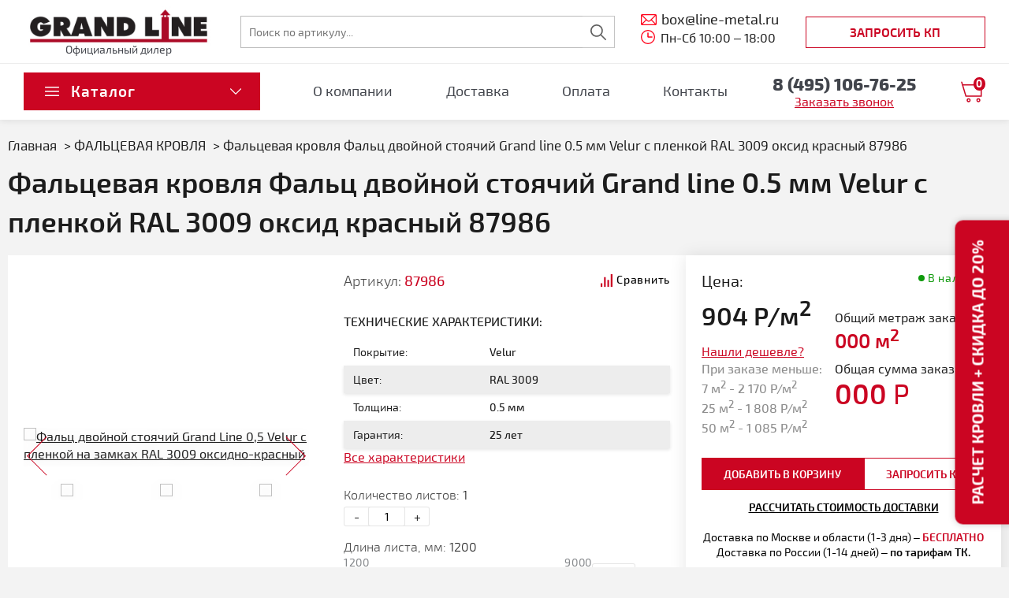

--- FILE ---
content_type: text/html; charset=utf-8
request_url: https://line-metal.ru/falcevaya-krovlya-grand-line/falc-dvoynoy-stoyachiy-grand-line-0-5-mm-velur-s-plenkoy-ral-3009-87986/
body_size: 23081
content:
<!DOCTYPE html>
<html>
	<head>
		
		<!-- Google tag (gtag.js) --> <script async src="https://www.googletagmanager.com/gtag/js?id=G-9388PN0EE0"></script> <script> window.dataLayer = window.dataLayer || []; function gtag(){dataLayer.push(arguments);} gtag('js', new Date()); gtag('config', 'G-9388PN0EE0'); </script>
		
					<link rel="canonical" href="https://line-metal.ru/falcevaya-krovlya-grand-line/falc-dvoynoy-stoyachiy-grand-line-0-5-mm-velur-s-plenkoy-ral-3009-87986/"/>
				<meta charset="utf-8">
		
                        
    
    
	<meta name="description" content="Фальцевая кровля Фальц двойной стоячий Grand line 0.5 мм Velur с пленкой RAL 3009 по доступной цене. Артикул - 87986. Купить Фальц двойной стоячий Гранд лайн 0.5 мм Velur с пленкой RAL 3009 с доставкой по Москве и области.">

	    
	<title>Фальцевая кровля Фальц двойной стоячий Grand line 0.5 мм Velur с пленкой RAL 3009 87986 – купить по доступной цене</title>

    <!-- Open Graph / Facebook -->
    <meta property="og:title" content="Фальцевая кровля Фальц двойной стоячий Grand line 0.5 мм Velur с пленкой RAL 3009 87986 – купить по доступной цене"/>
    <meta property="og:description" content="Фальцевая кровля Фальц двойной стоячий Grand line 0.5 мм Velur с пленкой RAL 3009 по доступной цене. Артикул - 87986. Купить Фальц двойной стоячий Гранд лайн 0.5 мм Velur с пленкой RAL 3009 с доставкой по Москве и области."/>
    <meta property="og:type" content="website" />
    <meta property="og:url" content="https://line-metal.ru/falcevaya-krovlya-grand-line/falc-dvoynoy-stoyachiy-grand-line-0-5-mm-velur-s-plenkoy-ral-3009-87986/" />
    <meta property="og:image" content="https://line-metal.ru/cache/thumbnails/9b8bfe3bfb333048229d65438db1e0b3.jpg" />
    <meta property="og:image:type" content="image/jpeg" />
    <meta property="og:site_name" content="Line-metal" />

    <!-- Twitter -->
    <meta property="twitter:card" content="summary_large_image">
    <meta property="twitter:url" content="https://line-metal.ru/falcevaya-krovlya-grand-line/falc-dvoynoy-stoyachiy-grand-line-0-5-mm-velur-s-plenkoy-ral-3009-87986/">
    <meta property="twitter:title" content="Фальцевая кровля Фальц двойной стоячий Grand line 0.5 мм Velur с пленкой RAL 3009 87986 – купить по доступной цене">
    <meta property="twitter:description" content="Фальцевая кровля Фальц двойной стоячий Grand line 0.5 мм Velur с пленкой RAL 3009 по доступной цене. Артикул - 87986. Купить Фальц двойной стоячий Гранд лайн 0.5 мм Velur с пленкой RAL 3009 с доставкой по Москве и области.">
    <meta property="twitter:image" content="https://line-metal.ru/cache/thumbnails/9b8bfe3bfb333048229d65438db1e0b3.jpg">

		<meta name="viewport" content="width=device-width, initial-scale=1">
		<meta name="mailru-domain" content="GNqUGP0jmw05sdzH" />
		
				<link rel="icon" href="/images/favicon.png" type="image/png">

		<link rel="preload" href="/fonts/exo2-Regular.woff2" as="font" type="font/woff2" crossorigin>
		<link rel="preload" href="/fonts/exo2-Light.woff2" as="font" type="font/woff2" crossorigin>
		<link rel="preload" href="/fonts/exo2-Medium.woff2" as="font" type="font/woff2" crossorigin>
		<link rel="preload" href="/fonts/exo2-Bold.woff2" as="font" type="font/woff2" crossorigin>
		<link rel="preload" href="/fonts/exo2-ExtraLight.woff2" as="font" type="font/woff2" crossorigin>
		<link rel="preload" href="/fonts/exo2-Semibold.woff2" as="font" type="font/woff2" crossorigin>
		<link rel="preload" as="image" href="/images/top-banner-bg-1-new.jpg" />
		  		 				 		
		<style>@charset "UTF-8";@font-face{font-family:Exo2;src:url(/fonts/exo2-Regular.woff2) format("woff2");font-weight:400;font-style:normal;font-display:swap}@font-face{font-family:Exo2;src:url(/fonts/exo2-Light.woff2) format("woff2");font-weight:300;font-style:normal;font-display:swap}@font-face{font-family:Exo2;src:url(/fonts/exo2-Medium.woff2) format("woff2");font-weight:500;font-style:normal;font-display:swap}@font-face{font-family:Exo2;src:url(/fonts/exo2-Semibold.woff2) format("woff2");font-weight:600;font-style:normal;font-display:swap}@font-face{font-family:Exo2;src:url(/fonts/exo2-Bold.woff2) format("woff2");font-weight:700;font-style:normal;font-display:swap}@font-face{font-family:Exo2;src:url(/fonts/exo2-ExtraBold.woff2) format("woff2");font-weight:900;font-style:normal;font-display:swap}@font-face{font-family:Exo2;src:url(/fonts/exo2-ExtraLight.woff2) format("woff2");font-weight:200;font-style:normal;font-display:swap}.b-complete-cart{position:fixed;bottom:0;left:6%;width:220px;z-index:1000;padding:6px;border-top-left-radius:20px;border-top-right-radius:20px;border:1px solid #cb0522;border-bottom:none;background:#cb0522;color:#fff;text-decoration:none;text-align:center}.b-complete-cart a{font-weight:600;color:#fff;text-decoration:none}.b-complete-cart:after{content:"";position:absolute;top:13px;right:13px;display:inline-block;width:10px;height:10px;border-right:3px solid #fff;border-bottom:3px solid #fff;-webkit-transform:rotate(-45deg);transform:rotate(-45deg)}@media (max-width:768px){.b-complete-cart{display:none!important}}body,div,h1,h2,h3,h4,h5,h6,header,html,img,li,nav,p,span,td,th,tr,ul{margin:0;padding:0;border:0;vertical-align:baseline}img{max-width:100%;vertical-align:bottom}*,:after,:before{box-sizing:border-box}*{margin:0;padding:0}main{min-height:800px;-webkit-animation:min-height 1.5s;animation:min-height 1.5s}main{display:grid}b{font-weight:700}body{font:400 14px/1.4 Exo2,Arial,Helvetica,sans-serif;color:#1c1c1c;left:0!important;min-width:320px;overflow-x:hidden;counter-reset:section}body,body .all-content{background-color:#f3f3f3}body .all-content{width:100%;max-width:1360px;position:relative;padding-top:20px;margin:0 auto;overflow:hidden}@media (min-width:992px){body .all-content{padding-top:0}}p{margin-bottom:10px}a{color:#1c1c1c;font-size:14px;text-decoration:underline}@media (min-width:600px){a{font-size:16px}}button,input{font:400 14px/1.4 Exo2,Arial,Helvetica,sans-serif}.button{padding:10px 38px;border:none;display:inline-block;font-size:14px;text-transform:uppercase;text-decoration:none;font-weight:600;color:#cb0522;background-color:#fff;outline:0;border:1px solid #cb0522;position:relative}.btn-default,.btn-order{padding:9px 30px;border:none;display:inline-block;font-size:19px;text-decoration:none;font-weight:600;background-color:#cb0522;color:#fff;outline:0;border:1px solid #cb0522;position:relative}.btn-default{min-width:228px}.btn-good-smeta{padding:9px 30px;border:none;display:inline-block;font-weight:600;font-size:14px;line-height:21px;text-transform:uppercase;text-decoration:none;color:#cb0522;background-color:#fff;outline:0;border:1px solid #cb0522;position:relative}.btn-order{padding:8px 20px}.btn-card{padding:8px 40px;width:226px;display:-webkit-box;display:-ms-flexbox;display:flex;-webkit-box-align:center;-ms-flex-align:center;align-items:center;-ms-flex-line-pack:center;align-content:center;-webkit-column-gap:18px;column-gap:18px;font-size:16px;text-transform:uppercase;text-decoration:none;font-weight:600;color:#cb0522;background-color:hsla(0,0%,100%,0);border:none;border:1px solid #cb0522;outline:0}.btn-card .btn-card-counter{position:relative;-ms-flex-negative:0;flex-shrink:0}.btn-card .btn-card-caunt{position:absolute;top:-5px;left:16px;padding:2px 3px;display:-webkit-box;display:-ms-flexbox;display:flex;-webkit-box-align:center;-ms-flex-align:center;align-items:center;-webkit-box-pack:center;-ms-flex-pack:center;justify-content:center;min-width:15px;height:17px;font-weight:700;font-size:13px;letter-spacing:.1em;color:#fff;background-color:#cb0522;border-radius:50%;box-sizing:border-box}.btn-underline{text-decoration:underline;color:#cb0522;background:0 0;outline:0;border:none}.btn-transparent{padding:8px 40px;display:-webkit-box;display:-ms-flexbox;display:flex;-webkit-box-align:center;-ms-flex-align:center;align-items:center;-ms-flex-line-pack:center;align-content:center;-webkit-column-gap:18px;column-gap:18px;font-size:16px;text-transform:uppercase;text-decoration:none;font-weight:600;color:#cb0522;background-color:hsla(0,0%,100%,0);border:none;border:1px solid #cb0522;outline:0}h1,h2,h3,h4{color:#1c1c1c;line-height:1.4;margin-bottom:10px}h1,h2{font-weight:600;text-align:center}h1{font-size:26px;text-align:left}@media (max-width:500px){h1{font-size:18px}}h2{margin-top:30px;font-size:20px}@media (min-width:992px){h2{margin-top:60px}}@media (max-width:500px){h2{font-size:16px}}h3{font-size:24px}h4{font-size:15px}.container{box-sizing:border-box;width:100%}.h-mt5{margin-top:5px}.h-mt10{margin-top:10px}.h-mt18{margin-top:18px!important}.h-mt20{margin-top:20px!important}.h-mb0{margin-bottom:0!important}.h-mb5{margin-bottom:5px!important}.h-mb10{margin-bottom:10px!important}.h-mb15{margin-bottom:15px!important}.h-ml0{margin-left:0!important}.h-ml20{margin-left:20px}.h-pt0{padding-top:0!important}.f-16{font-size:16px!important;line-height:1.4}.f-18{font-size:18px!important}.f-20{font-size:20px}.f-18-mob-only{font-size:18px}@media (min-width:600px){.f-18-mob-only{font-size:16px}}.f-18-desc{font-size:14px}@media (min-width:800px){.f-18-desc{font-size:18px}}.f-center{text-align:center!important}.f-bold{font-weight:700}.f-semibold{font-weight:600}.f-medium{font-weight:500}.f-light{font-weight:300}.f-uppercase{text-transform:uppercase}.f-lowercase{text-transform:lowercase!important}.f-secondary{color:#cb0522}.f-red{color:#cb0522}.list-unstyled{list-style:none}.hide{display:none!important}@media (min-width:992px){.hide-desc{display:none!important}}.d-f{display:-webkit-box;display:-ms-flexbox;display:flex}.fl-alitems{-webkit-box-align:center;-ms-flex-align:center;align-items:center}.fl-dir-col{-webkit-box-orient:vertical;-webkit-box-direction:normal;-ms-flex-direction:column;flex-direction:column}.fl-wr{-ms-flex-wrap:wrap;flex-wrap:wrap}header .logo{position:relative;width:123px;max-width:161px;height:auto;margin:0 auto}@media (max-width:991px){.header{position:relative}#mobile-header{-webkit-box-pack:justify;-ms-flex-pack:justify;justify-content:space-between;-webkit-box-align:center;-ms-flex-align:center;align-items:center;top:0;height:63px;padding:1rem 2rem}#mobile-header,.header-second{display:-webkit-box;display:-ms-flexbox;display:flex;position:fixed;z-index:99;width:100%;background-color:#fff}.header-second{top:63px;padding:0 2rem 1rem;-webkit-box-pack:end;-ms-flex-pack:end;justify-content:flex-end;border-bottom:1px solid #ededed}.header-second .a-tel{position:relative}.header-second .a-tel,.header-second .a-tel span{font-weight:800;font-size:22px;line-height:1.2;text-align:center;color:#42454c}.header-second .a-tel:before{position:absolute;left:-78px;top:-65px}}@media (max-width:991px) and (max-width:420px){#mobile-header{padding:1rem}}.menu-btn{display:-webkit-box;display:-ms-flexbox;display:flex;-webkit-box-orient:vertical;-webkit-box-direction:normal;-ms-flex-direction:column;flex-direction:column;-webkit-box-align:end;-ms-flex-align:end;align-items:flex-end}.menu-btn__item{background-color:#1c1c1c;display:block;width:35px;height:2px;contain:strict}.menu-btn__item:nth-child(2n){width:25px;height:2px}.menu-btn__item:not(:last-child){margin-bottom:9px}.a-tel{color:#42454c;font-size:18px;font-weight:700;text-decoration:none}.content{padding:14px 5px 14px 8px;margin-bottom:40px;background-color:#fff;box-shadow:0 1px 20px rgba(0,0,0,.1)}.content-no-padding{padding:0}@media (min-width:600px){.content{padding:20px}.content-no-padding{padding:0}}.content-block{padding:30px 0 20px}.elem-list_item-name{min-height:70px;padding:0 10px}.elem-list_item-name:first-letter{text-transform:uppercase}.elem-list_item-link{text-decoration:none;color:#1c1c1c}form input{border:1px solid rgba(28,28,28,.3);padding:10px;width:100%;box-sizing:border-box}ul{row-gap:8px;list-style:none;list-style-type:none}.ul{row-gap:0}.ul li{position:relative;padding-left:22px;padding-bottom:6px;overflow:hidden}.ul li:before{content:"";position:absolute;left:0;top:6px;height:7px;width:12px;border-bottom:2px solid #0e9a0b;border-left:2px solid #0e9a0b;-webkit-transform:rotate(-45deg);transform:rotate(-45deg)}.tech-description{margin-bottom:10px}input{margin:0;padding:0}.border-good-image{-webkit-filter:drop-shadow(0 2px 8px rgba(56,52,52,.12));filter:drop-shadow(0 2px 8px rgba(56,52,52,.12))}@media (max-width:800px){.border-good-image{text-align:center}}table{border-collapse:collapse;width:100%;font-size:14px;line-height:1.1}td,th{padding:7px 8px}.header{display:-webkit-box;display:-ms-flexbox;display:flex;-webkit-box-orient:vertical;-webkit-box-direction:normal;-ms-flex-direction:column;flex-direction:column;margin:0 auto;background-color:#fff}@media (min-width:992px){.header .header__item-first>div{padding:8px 70px 7px 30px}.header .header__item-first>div .buttons{display:-webkit-box;display:-ms-flexbox;display:flex;-webkit-box-orient:vertical;-webkit-box-direction:normal;-ms-flex-direction:column;flex-direction:column;-webkit-box-align:center;-ms-flex-align:center;align-items:center;gap:10px;-webkit-box-flex:1;-ms-flex-positive:1;flex-grow:1;max-width:228px}.header .header__item-first>div .btn-transparent{padding:8px 10px;-webkit-box-flex:1;-ms-flex-positive:1;flex-grow:1;width:100%;text-align:center;-webkit-box-pack:center;-ms-flex-pack:center;justify-content:center}}.header__item-first>div{border-bottom:1px solid #ededed}.header__item-first>div .header__item{gap:30px}.header__item-first>div .header__item .info-block{-ms-flex-negative:0;flex-shrink:0}.header__item-second{display:-webkit-box;display:-ms-flexbox;display:flex;-webkit-box-align:center;-ms-flex-align:center;align-items:center;-webkit-box-pack:justify;-ms-flex-pack:justify;justify-content:space-between;position:relative;background:#fff;gap:20px}@media (min-width:992px){.header__item-second{width:1360px;padding:11px 70px 12px 30px}}@media (max-width:1360px){.header__item-second{width:100%}}@media (min-width:991px){.header__item{-webkit-box-align:center;-ms-flex-align:center;align-items:center;width:100%;margin:0 auto;-webkit-box-pack:justify;-ms-flex-pack:justify;justify-content:space-between}.header__item,.header__item .ul-lvl-1{display:-webkit-box;display:-ms-flexbox;display:flex}.header__item .ul-lvl-1{width:inherit}}@media (max-width:1360px){.header .header__item-first>div{padding:8px 30px 7px}.header .header__item-second{padding:11px 30px 12px}}.a-cont{position:relative;padding-left:26px;color:#1c1c1c;font-size:16px;text-decoration:none}.a-cont:before{position:absolute;left:0;top:3px}.nav{width:100%;margin-bottom:0;border-bottom:1px solid #ddd}.nav .ul-lvl-5{margin-top:8px}.nav .li-lvl-2 .a-arrow_left{margin-left:10px}.nav .li-lvl-2 .a-arrow_left:before{top:4px}.nav .li-lvl-2 .li-lvl-3 .a-arrow_left{margin-left:0}.nav .li-lvl-2 .li-lvl-3 .a-arrow_left:before{top:7px}.nav .li-lvl-1.f-red-point .ul-lvl-2 li.li-lvl-2 .p-lvl-2{font-weight:400;font-size:16px;line-height:21px;text-transform:uppercase;color:#cb0522}.nav .ul-lvl-1,.nav .ul-lvl-2,.nav .ul-lvl-3,.nav .ul-lvl-4,.nav .ul-lvl-5{width:100%;margin-bottom:20px;list-style:none}.nav .ul-lvl-3{margin-left:15px}.nav .ul-lvl-3 a{font-size:14px;text-decoration:none}.nav .ul-lvl-3 a.active,.nav .ul-lvl-3 a:hover{text-decoration:underline}.nav .ul-lvl-4,.nav .ul-lvl-5{padding-left:11px}.nav .ul-lvl-5{padding-left:5px}.nav .ul-lvl-5 a{font-weight:400}.nav .li-lvl-4{font-size:14px}.nav .a-lvl-1{margin-bottom:20px;padding:0;display:inline-block;text-decoration:none;font-size:16px;font-family:Exo2,Arial,Helvetica,sans-serif;color:#1c1c1c;font-weight:600}.nav .a-lvl-1,.p-lvl-1{text-transform:uppercase}.p-lvl-1{font-size:20px;font-weight:700;text-align:center}.li-lvl-2{margin:0}.nav .a-lvl-2{color:#1c1c1c;font-size:14px;text-decoration:none;text-transform:uppercase}.nav a.a-lvl-2.active,.nav a.a-lvl-2:hover{color:#cb0522}.nav .a-lvl-3{text-decoration:none;font-size:16px;color:#1c1c1c;padding:5px 13px;display:inline-block}.main-menu .a-lvl-3{padding:3px 10px}.main-menu .ul-lvl-3{margin-top:10px}.a-arrow_down{position:relative;display:inline-block;height:1em}.a-arrow_down:after{content:"";position:absolute;top:2px;display:inline-block;width:10px;height:10px;margin-left:10px;border-right:1px solid #cb0522;border-bottom:1px solid #cb0522;-webkit-transform:rotate(45deg);transform:rotate(45deg)}.a-arrow_left{position:relative;display:inline-block;height:1em}.a-arrow_left:before{content:"";position:absolute;top:7px;left:-13px;display:inline-block;width:7px;height:7px;border-right:1px solid #1c1c1c;border-bottom:1px solid #1c1c1c;-webkit-transform:rotate(-45deg);transform:rotate(-45deg)}.a-arrow_left+.a-lvl-3{font-weight:400;text-transform:uppercase}.li-lvl-3 .a-arrow_left:before{left:-2px}.ul-lvl-2{padding:0}.good-media__item{background-color:#fff}.tech-description .good-chars__item{display:grid;grid-template-columns:2fr 2.5fr;-webkit-box-align:center;-ms-flex-align:center;align-items:center;padding:0 12px;margin-bottom:0;height:35px}.tech-description .good-chars__item span{font-size:14px}.tech-description .good-chars__item:nth-child(2n){background:#ededed;box-shadow:0 2px 4px rgba(0,0,0,.1)}.good-chars__elem{color:#1c1c1c;text-align:left}.good-chars__field,.good-chars__label{padding:3px 0 10px;font-size:16px;line-height:16px}.good-chars__field{font-weight:500}.elem-list-content{display:-webkit-box;display:-ms-flexbox;display:flex;-webkit-box-orient:vertical;-webkit-box-direction:normal;-ms-flex-direction:column;flex-direction:column;-webkit-box-flex:1;-ms-flex:1 0 auto;flex:1 0 auto;padding:0 16px}.image-link{overflow:hidden}.link_plus{position:relative}.breadcrumbs{list-style:none;margin-top:10px;margin-bottom:20px}@media (min-width:992px){.breadcrumbs{margin-top:0;margin-bottom:0}}.breadcrumbs li{display:inline-block}.breadcrumbs li:after{content:">";margin-left:5px}.breadcrumbs li:last-child:after{content:""}.breadcrumbs a{text-decoration:none}.breadcrumbs a,.breadcrumbs li{font-size:17px;color:#1c1c1c}@media (max-width:992px){.breadcrumbs a,.breadcrumbs li{font-size:12px}}#preloader{display:none}.preloader{position:fixed;top:0;right:0;bottom:0;left:0;display:-webkit-box;display:-ms-flexbox;display:flex;-webkit-box-pack:center;-ms-flex-pack:center;justify-content:center;-webkit-box-align:center;-ms-flex-align:center;align-items:center;z-index:11}.two-blocks{display:-webkit-box;display:-ms-flexbox;display:flex;-ms-flex-wrap:wrap;flex-wrap:wrap;-webkit-box-pack:justify;-ms-flex-pack:justify;justify-content:space-between}@media (max-width:1240px){.table-wrapper{overflow-x:auto}.table-wrapper table{width:940px}}@media (min-width:425px){.elem-list_item-img img{width:auto}}@media (min-width:768px){h1,h2,h3{margin-bottom:18px}body{font-size:16px}}@media (min-width:800px){p{font-size:16px}.good-media{display:grid;grid-template-columns:362px auto;-webkit-column-gap:44px;column-gap:44px}.good-media__item .good-chars__field,.good-media__item .good-chars__label{margin-bottom:0;padding:0}}@media (max-width:1180px){.good-media{grid-template-columns:1fr}}.opacity_8{opacity:.8}.f-20{font-size:16px}@media (min-width:600px){.f-20{font-size:20px}}#navigation{display:none}.mobile-buttons{display:none}@media (max-width:991px){.header-second{display:none}#search{position:absolute;top:64px;width:54%;left:0;padding:15px 14px;background:#fff;max-width:100vw}.header .header__item-first>div{padding:0}.header .header__item-first>div .hide-on-small{display:none}.header .header__item-first>div .mobile-buttons{display:-webkit-box;display:-ms-flexbox;display:flex;-webkit-box-align:center;-ms-flex-align:center;align-items:center;-webkit-box-pack:justify;-ms-flex-pack:justify;justify-content:space-between;gap:10px;-ms-flex-negative:0;flex-shrink:0}}@media (min-width:992px){#navigation{display:block;box-sizing:border-box;background-color:#fff}#navigation .nav{padding:20px 5px 0 19px}#navigation .vert-menu_contacts{padding:0 5px 20px 19px}.a-cont{font-size:18px}.header{position:relative;box-shadow:0 2px 8px rgba(0,0,0,.08)}.header .logo{bottom:0;max-width:241px}.header-second{display:block;width:100%;margin:0 auto}.btn-card-small{border:none;padding:0;width:-webkit-max-content;width:-moz-max-content;width:max-content;-ms-flex-negative:0;flex-shrink:0;min-width:31px}.all-content__body{display:-webkit-box;display:-ms-flexbox;display:flex;-webkit-box-orient:vertical;-webkit-box-direction:normal;-ms-flex-direction:column;flex-direction:column}.container{max-width:940px}.content-block{padding:21px 0}h1{font-size:36px}h2{font-size:34px}h3{font-size:32px}h4{font-size:22px;text-align:left}.content{margin-top:0;display:-webkit-box;display:-ms-flexbox;display:flex;-webkit-box-orient:vertical;-webkit-box-direction:normal;-ms-flex-direction:column;flex-direction:column}.all-content__content,.content{-webkit-box-flex:1;-ms-flex-positive:1;flex-grow:1}.all-content__content{margin:0 auto}.all-content__top{padding-left:355px;margin:0 auto;max-width:1190px}.top-block__item{width:100%;max-width:-webkit-max-content;max-width:-moz-max-content;max-width:max-content}.logo-block{position:relative;max-width:241px;display:block;text-align:center}.logo-block p{margin-top:-2px;margin-bottom:0;font-weight:400;font-size:14px;line-height:1.5;color:#42454c;text-align:center}.logo-block .logo{width:auto}.logo-block a{display:block;text-align:center}.header-menu{display:-webkit-box;display:-ms-flexbox;display:flex;-webkit-box-align:center;-ms-flex-align:center;align-items:center;max-width:1360px}.header-menu{-webkit-box-pack:justify;-ms-flex-pack:justify;justify-content:space-between}.top-search{width:auto;-webkit-box-flex:1;-ms-flex-positive:1;flex-grow:1}.top-contacts__item{padding-top:0;margin-bottom:0;-ms-flex-negative:0;flex-shrink:0}}.logo-block p{margin-top:-9px;margin-bottom:0;font-weight:400;font-size:14px;line-height:1.5;color:#42454c;text-align:center;position:relative}.logo-block .logo{width:auto}.logo-block a{display:block}@media (min-width:1140px){.a-tel{font-weight:800;font-size:22px;line-height:1.2;text-align:center;color:#42454c}}@media (min-width:1200px){table{font-size:16px}}.h-pb0{padding-bottom:0}.ul-line{display:-webkit-box;display:-ms-flexbox;display:flex;-webkit-box-orient:horizontal;-webkit-box-direction:normal;-ms-flex-direction:row;flex-direction:row;-ms-flex-wrap:wrap;flex-wrap:wrap;list-style:none}.ul-line li:not(:last-child){margin-right:16px}.ul-line_a{font-size:16px;font-weight:700}.ul-line_a:hover{color:#cb0522}@media (min-width:600px){.ul-line_a{font-size:18px}}.h-w100{width:100%}.main-menu.ul-2-col{-webkit-column-count:2;column-count:2}@media screen and (min-width:700px){.ul-2-col{-webkit-column-count:2;column-count:2}.ul-2-col li{-webkit-column-break-inside:avoid;break-inside:avoid}}.hide_element{display:none}.vert-menu_contacts{margin-top:20px}.vert-menu_contacts .vert-menu__p{margin-bottom:16px;font-weight:700;font-size:18px;text-transform:uppercase}.vert-menu_contacts .div_cont{display:-webkit-box;display:-ms-flexbox;display:flex;margin-bottom:15px}@media (min-width:992px){.vert-menu_contacts{margin-top:30px}}.vert-menu__a_phone{position:relative;padding-left:29px;font-weight:700;font-size:22px;text-decoration:none}.vert-menu__a_phone:before{position:absolute;left:0;top:6px}.left_menu{display:none}@media (min-width:992px){.left_menu{position:absolute;top:20px;bottom:0;z-index:20;display:block;width:330px;box-sizing:border-box;height:90%;overflow-y:auto;overflow-x:hidden}}.left_menu::-webkit-scrollbar{width:10px;background-color:#f9f9fd}.left_menu::-webkit-scrollbar-thumb{border-radius:10px;background-color:#cb0522}.left_menu::-webkit-scrollbar-track{-webkit-box-shadow:inset 0 0 6px rgba(0,0,0,.2);border-radius:10px;background-color:#f9f9fd}.block-work_time{position:relative;padding-left:25px}.block-work_time:before{position:absolute;left:0;top:1px}.top-search{max-width:475px;-ms-flex-negative:1;flex-shrink:1}.top-search__content form{display:-webkit-box;display:-ms-flexbox;display:flex}@media (max-width:992px){.top-search__content{margin-bottom:0}}.search_button{width:auto;padding:0 20px;margin:0;box-sizing:border-box;border:1px solid #c4c4c4;border-left:none;border-radius:0;background-color:transparent;background-repeat:no-repeat;background-position:50%;color:#fff;font-size:0!important}.input-search{border-right:none}.catalog__compare-button{position:relative;margin:0 0 12px 16px;padding:0 0 2px 20px;color:#000;font-size:14px;font-weight:500;letter-spacing:.7px;background:0 0;border:none}.catalog__compare-button:before{content:"";position:absolute;left:0;top:50%;-webkit-transform:translateY(-50%);transform:translateY(-50%);width:15px;height:17px;background-repeat:no-repeat;background-size:contain}.catalog__compare-button:after{content:"";position:absolute;left:0;top:100%;display:block;width:100%;height:2px;background:#cb0522;opacity:0;visibility:hidden}.catalog__item{display:-webkit-box;display:-ms-flexbox;display:flex;-webkit-box-orient:vertical;-webkit-box-direction:normal;-ms-flex-direction:column;flex-direction:column;-webkit-box-align:center;-ms-flex-align:center;align-items:center;margin-bottom:20px;background-color:#fff;box-shadow:0 1px 20px rgba(0,0,0,.1)}.catalog__item-image{max-width:607px}@media (min-width:600px){.catalog__item-image-delivery{min-width:339px}}.catalog__item-content{-ms-flex-negative:0;flex-shrink:0;max-width:360px;padding:20px;margin:auto}.catalog__item-content-delivery{-ms-flex-negative:inherit;flex-shrink:inherit;max-width:100%}@media (min-width:600px){.catalog__item{-webkit-box-orient:horizontal;-webkit-box-direction:normal;-ms-flex-direction:row;flex-direction:row}}.arrow-red{position:relative;display:block;padding-left:15px;font-weight:500;font-size:16px;line-height:120%}.arrow-red:before{content:"";position:absolute;top:5px;display:inline-block;width:10px;height:10px;margin-left:-20px;border-right:1px solid #cb0522;border-bottom:1px solid #cb0522;-webkit-transform:rotate(315deg);transform:rotate(315deg)}.block-price-good-title{font-size:24px;font-weight:600}.main-menu .li-lvl-3{display:-webkit-box;display:-ms-flexbox;display:flex}.main-menu .a-arrow_left{margin-top:2px}.tbl-garantii-cat thead tr th{width:247px;padding:8px;vertical-align:middle;text-align:center;font-weight:300;font-size:16px;border:1px solid #f3f3f3}.tbl-garantii-cat thead tr th.first-col{width:200px}.tbl-garantii-cat tbody tr:nth-child(odd){background-color:#ededed}.tbl-garantii-cat tbody tr td{border:1px solid #f3f3f3;vertical-align:middle;text-align:center;font-weight:500}.tbl-garantii-cat tbody tr td:first-child{text-align:start;padding-left:25px;font-weight:300}.tbl-haracteristiki-cat thead tr th{width:85px;padding:6px 7px;vertical-align:middle;text-align:center;font-weight:300;font-size:14px;border:1px solid #f3f3f3}.tbl-haracteristiki-cat tbody tr:nth-child(odd){background-color:#ededed}.tbl-haracteristiki-cat tbody tr:first-child td{font-size:16px}.tbl-haracteristiki-cat tbody tr:first-child td:first-child{font-size:14px}.tbl-haracteristiki-cat tbody tr td{padding:6px 0;vertical-align:middle;text-align:center;font-weight:500;font-size:14px;border:1px solid #f3f3f3}.tbl-haracteristiki-cat tbody tr td:first-child{font-weight:300}.tbl-color-cat thead tr th{width:85px;padding:6px 0;vertical-align:middle;text-align:center;font-weight:300;font-size:14px;border:1px solid #f3f3f3}.tbl-color-cat tbody tr:nth-child(odd){background-color:#ededed}.tbl-color-cat tbody tr td{padding:6px 0;vertical-align:middle;text-align:center;font-weight:500;font-size:14px;border:1px solid #f3f3f3}.tbl-color-cat tbody tr td:first-child{border:none}.tbl-color-cat tbody tr td:first-child p{font:300 14px/1.4 Exo2,Arial,Helvetica,sans-serif;margin-bottom:0;padding:4px;vertical-align:middle;text-align:center;text-align:left}.calculator_metric__item-name{margin-bottom:0;font-weight:300;font-size:16px;line-height:21px;color:rgba(28,28,28,.8)}.calculator_metric__item-name.total{font-size:16px;line-height:21px;color:#1c1c1c}.calculator_metric__item-content{font-weight:600;font-size:25px;line-height:120%;color:#cb0522}.calculator_metric__item-content.price{font-size:35px}@media (max-width:540px){.calculator_metric__item{display:-webkit-box;display:-ms-flexbox;display:flex;-webkit-box-align:start;-ms-flex-align:start;align-items:flex-start;-webkit-box-pack:justify;-ms-flex-pack:justify;justify-content:space-between}.calculator_metric__item.footage{-webkit-box-ordinal-group:4;-ms-flex-order:3;order:3}.calculator_metric__item.cost{-webkit-box-ordinal-group:5;-ms-flex-order:4;order:4}.calculator_metric__item-content{font-size:18px}.calculator_metric__item-content.price{font-size:20px}}.cart_mobile{width:auto;padding:0;border:none}.block-price-good .f-red{border:none;background-color:inherit;font-size:inherit;text-decoration:underline}.old{opacity:.5;text-decoration:line-through}.price-wrapp{display:-webkit-box;display:-ms-flexbox;display:flex;-webkit-box-orient:vertical;-webkit-box-direction:normal;-ms-flex-direction:column;flex-direction:column;gap:0 6px;margin-bottom:16px}.tabs__similar-goods .elem-list_item{margin:0 auto;display:-webkit-box!important;display:-ms-flexbox!important;display:flex!important;-webkit-box-orient:vertical;-webkit-box-direction:normal;-ms-flex-direction:column;flex-direction:column;min-height:480px;margin-bottom:15px;padding:25px 0;box-sizing:border-box;background-color:#fff;box-shadow:0 1px 10px rgba(0,0,0,.1);-webkit-box-pack:justify;-ms-flex-pack:justify;justify-content:space-between}.tabs__similar-goods .elem-list_item img{margin:0 auto}.tabs__similar-goods .elem-list_item .elem-list-content{-webkit-box-flex:unset;-ms-flex:unset;flex:unset}.tabs__similar-goods .tabs-nav{overflow:hidden;display:-webkit-box;display:-ms-flexbox;display:flex;gap:20px;-webkit-box-align:center;-ms-flex-align:center;align-items:center;-ms-flex-wrap:wrap;flex-wrap:wrap;margin:0 10px}@media (max-width:991px){.tabs__similar-goods .tabs-nav{-webkit-box-pack:center;-ms-flex-pack:center;justify-content:center}}.tabs__similar-goods .tabs-nav li a{white-space:nowrap;color:#636363;font-size:16px;text-decoration:none;vertical-align:top;background:#fbfbfb;display:inline-block;border-radius:20px;padding:5px 10px;border:1px solid #e0e0e0}.header__item .header-info{display:-webkit-box;display:-ms-flexbox;display:flex;-webkit-box-orient:vertical;-webkit-box-direction:normal;-ms-flex-direction:column;flex-direction:column;-webkit-box-align:center;-ms-flex-align:center;align-items:center;-ms-flex-negative:0;flex-shrink:0}.header__item .header-info .btn-underline{margin-bottom:0;font-weight:400;font-size:16px;line-height:1.25;text-decoration:underline;text-decoration-skip-ink:none;text-align:center;color:#cb0522}.header__item .ul-lvl-1{-webkit-box-pack:justify;-ms-flex-pack:justify;justify-content:space-between;-webkit-box-align:center;-ms-flex-align:center;align-items:center;-ms-flex-preferred-size:auto;flex-basis:auto;-webkit-box-flex:1;-ms-flex-positive:1;flex-grow:1;max-width:893px}.header__item .ul-lvl-1 .li-lvl-1{position:relative}.header__item .ul-lvl-1 .li-lvl-1 .a-lvl-1{text-decoration:none;font-weight:400;font-size:18px;line-height:1.16667;color:#42454c}.header__item .ul-lvl-1 .li-lvl-1.catalog-menu{position:static;background:#cb0522;padding:10px 24px 11px 60px;height:100%;width:300px;height:48px;color:#fff;display:-webkit-box;display:-ms-flexbox;display:flex;-webkit-box-align:center;-ms-flex-align:center;align-items:center;-webkit-box-pack:justify;-ms-flex-pack:justify;justify-content:space-between;z-index:127}.header__item .ul-lvl-1 .li-lvl-1.catalog-menu ::-webkit-scrollbar{width:10px}.header__item .ul-lvl-1 .li-lvl-1.catalog-menu ::-webkit-scrollbar-track{background:#fff}.header__item .ul-lvl-1 .li-lvl-1.catalog-menu ::-webkit-scrollbar-thumb{background-color:rgba(0,0,0,.4);border-radius:10px;border:2px solid transparent;background-clip:padding-box}.header__item .ul-lvl-1 .li-lvl-1.catalog-menu>p{margin-bottom:0}.header__item .ul-lvl-1 .li-lvl-1.catalog-menu .a-lvl-1{position:relative;display:-webkit-box;display:-ms-flexbox;display:flex;-webkit-box-align:center;-ms-flex-align:center;align-items:center;-webkit-box-pack:justify;-ms-flex-pack:justify;justify-content:space-between;font-weight:600;font-size:19px;line-height:1.2;letter-spacing:.05em;color:#fff;width:100%}.header__item .ul-lvl-1 .li-lvl-1.catalog-menu .a-lvl-1:before{content:"";position:absolute;z-index:2;height:24px;width:24px;left:-36px}.header__item .ul-lvl-1 .li-lvl-1.catalog-menu .a-lvl-1:after{content:"";position:absolute;z-index:2;height:14px;width:14px;right:0}.header__item .ul-lvl-1 .li-lvl-1.catalog-menu .catalog-menu_inner{display:none;position:absolute;width:calc(100% - 100px);left:30px;top:59px;max-height:70vh;overflow-y:scroll!important;overflow-x:hidden!important}.header__item .ul-lvl-1 .li-lvl-1.catalog-menu .ul-lvl-2{background:#fff;padding:26px 24px;-webkit-column-count:4;column-count:4}.header__item .ul-lvl-1 .li-lvl-1.catalog-menu .ul-lvl-2 .ul-lvl-3{position:static;display:block}.header__item .ul-lvl-1 .li-lvl-1.catalog-menu .ul-lvl-2 .ul-lvl-4,.header__item .ul-lvl-1 .li-lvl-1.catalog-menu .ul-lvl-2 .ul-lvl-5{margin-left:10px}.header__item .ul-lvl-1 .li-lvl-1.catalog-menu .ul-lvl-2 a{text-decoration:none}.header__item .ul-lvl-1 .li-lvl-1.catalog-menu .ul-lvl-2 li{-webkit-column-break-inside:avoid;break-inside:avoid;margin-bottom:0}.header__item .ul-lvl-1 .li-lvl-1.catalog-menu .ul-lvl-2 li:not(:last-child){margin-bottom:5px}.header__item .ul-lvl-1 .li-lvl-1.catalog-menu .ul-lvl-2 li>a,.header__item .ul-lvl-1 .li-lvl-1.catalog-menu .ul-lvl-2 li>p{position:relative;font-weight:400;font-size:14px;line-height:1.5;text-transform:uppercase;padding-left:15px;display:block;color:#1c1c1c;margin-bottom:0}.header__item .ul-lvl-1 .li-lvl-1.catalog-menu .ul-lvl-2 li>a:before,.header__item .ul-lvl-1 .li-lvl-1.catalog-menu .ul-lvl-2 li>p:before{position:absolute;content:"";left:0;top:6px;height:10px;width:10px}.header__item .ul-lvl-1 .li-lvl-1.catalog-menu .ul-lvl-2 li.li-lvl-3.has-child{margin-bottom:20px}.header__item .ul-lvl-1 .li-lvl-1.catalog-menu .ul-lvl-2 li.li-lvl-3.has-child>a{text-transform:uppercase;text-decoration:underline;text-decoration-skip-ink:none;color:#1c1c1c;margin-bottom:5px}.header__item .ul-lvl-1 .li-lvl-1.catalog-menu .ul-lvl-2 li.li-lvl-4.has-child{margin-bottom:10px}.header__item .ul-lvl-1 .li-lvl-1.catalog-menu .ul-lvl-2 li.li-lvl-4.has-child>a{margin-bottom:5px}.header__item .ul-lvl-1 .li-lvl-1.catalog-menu .ul-lvl-2 li.col-2>ul{-webkit-column-count:2;column-count:2}.header__item .ul-lvl-1 .li-lvl-1.catalog-menu .ul-lvl-2 li.small-content>ul{display:-webkit-box;display:-ms-flexbox;display:flex;-ms-flex-wrap:wrap;flex-wrap:wrap;gap:0}.header__item .ul-lvl-1 .li-lvl-1.catalog-menu .ul-lvl-2 li.small-content>ul li.small-menu{-ms-flex-preferred-size:45%;flex-basis:45%}.header__item .ul-lvl-1 .li-lvl-1.catalog-menu .ul-lvl-2 li.break{-webkit-column-break-inside:auto;break-inside:auto}.header__item .ul-lvl-1 .li-lvl-1.catalog-menu .ul-lvl-2 .li-lvl-2:not(:last-child){margin-bottom:30px}.header__item .ul-lvl-1 .li-lvl-1.catalog-menu .ul-lvl-2 .li-lvl-2 .a-lvl-2{display:block;font-weight:600;font-size:16px;line-height:1.3125;text-transform:uppercase;color:#1c1c1c;margin-bottom:12px;padding:0}.header__item .ul-lvl-1 .li-lvl-1.catalog-menu .ul-lvl-2 .li-lvl-2 .a-lvl-2:before{content:none}.header__item .ul-lvl-1 .li-lvl-1.catalog-menu .ul-lvl-2 .li-lvl-5 .a-lvl-5{line-height:1.2}.header__item .ul-lvl-1 .li-lvl-1.catalog-menu .ul-lvl-2 .li-lvl-2.red-li-2 .a-lvl-3{padding-left:0;margin-bottom:5px;text-decoration:none;color:#cb0522}.header__item .ul-lvl-1 .li-lvl-1.catalog-menu .ul-lvl-2 .li-lvl-2.red-li-2 .a-lvl-3:before{content:none}.header__item .ul-lvl-1 .li-lvl-1.catalog-menu .ul-lvl-2 .li-lvl-2.red-li-2 .ul-lvl-4{margin-left:0}.header__item .ul-lvl-1 .li-lvl-1.catalog-menu .ul-lvl-2 .li-lvl-2.red-li-2 .ul-lvl-4 .a-lvl-4{text-transform:none}.header__item .ul-lvl-1 .li-lvl-1.catalog-menu .ul-lvl-2 .a-lvl-4,.header__item .ul-lvl-1 .li-lvl-1.catalog-menu .ul-lvl-2 .a-lvl-5{text-transform:unset!important}.header__item .ul-lvl-1 .li-lvl-1.catalog-menu .ul-lvl-2 .active{text-decoration:underline;font-weight:600}.good-img__container{-webkit-box-pack:center;-ms-flex-pack:center;justify-content:center}.available,.good-img__container{display:-webkit-box;display:-ms-flexbox;display:flex;-webkit-box-align:center;-ms-flex-align:center;align-items:center}.available{position:relative;width:-webkit-max-content!important;width:-moz-max-content!important;width:max-content!important;margin:0 16px 12px 0;padding:0 0 0 12px}.available:before{content:"";position:absolute;left:0;width:8px;height:8px;border-radius:50%;background:#0e9a0b}.available-text{margin-bottom:0;font-size:14px;line-height:129%;letter-spacing:.05em;color:#0e9a0b}@media (max-width:1024px){.available-text{font-size:12px;line-height:133%}}.compare__button{position:fixed;bottom:7px;left:50%;-webkit-transform:translateX(-50%);transform:translateX(-50%);padding:10px;width:230px;display:none;background-color:#fff;border-radius:6px;box-shadow:0 4px 20px #cb0522;z-index:123456789}.compare__button_count{color:#000}.compare__button_clear{top:50%;-webkit-transform:translateY(-50%);transform:translateY(-50%);position:absolute;right:10px;background:0 0;border:none}@media (max-width:430px){.logo-block .logo{max-width:123px}.header__item-first>div .header__item{gap:10px}}main.newgood-cont{max-width:1260px;margin:0 auto;display:-webkit-box;display:-ms-flexbox;display:flex;-ms-flex-wrap:wrap;flex-wrap:wrap;-webkit-box-align:start;-ms-flex-align:start;align-items:flex-start;gap:0 20px}main.newgood-cont #navigation{display:none}main.newgood-cont .full-width{-ms-flex-preferred-size:100%;flex-basis:100%;-webkit-box-flex:1;-ms-flex-positive:1;flex-grow:1}main.newgood-cont .full-width .container{max-width:unset}main.newgood-cont h1{width:100%}main.newgood-cont .all-content{-webkit-box-flex:1;-ms-flex-positive:1;flex-grow:1;-ms-flex-preferred-size:calc(100% - 420px);flex-basis:calc(100% - 420px)}main.newgood-cont .good-aside{-webkit-box-flex:1;-ms-flex-positive:1;flex-grow:1;-ms-flex-negative:0;flex-shrink:0;position:-webkit-sticky;position:sticky;top:15px;max-width:400px}main.newgood-cont .good-aside_inner{box-shadow:0 1px 20px 0 rgba(0,0,0,.1);background:#fff;padding:20px}main.newgood-cont .good-aside_inner-top{display:-webkit-box;display:-ms-flexbox;display:flex;-ms-flex-wrap:wrap;flex-wrap:wrap;gap:30px;-webkit-box-align:start;-ms-flex-align:start;align-items:flex-start;margin-bottom:25px}main.newgood-cont .good-aside_inner-top>div{-ms-flex-preferred-size:34%;flex-basis:34%;-webkit-box-flex:1;-ms-flex-positive:1;flex-grow:1}main.newgood-cont .good-aside_inner-top>div:nth-child(2){-ms-flex-preferred-size:40%;flex-basis:40%}main.newgood-cont .good-aside_inner-top .price-title{font-weight:400;font-size:20px;line-height:1.2;color:#1c1c1c;margin-bottom:6px}main.newgood-cont .good-aside_inner-top .block-price-good-title{margin-bottom:0}main.newgood-cont .good-aside_inner-top .block-price-good-title,main.newgood-cont .good-aside_inner-top .block-price-good-title p{font-weight:600;font-size:32px;line-height:1.2;color:#1c1c1c}main.newgood-cont .good-aside_inner-top .block-price-good-title.old{opacity:1;margin-bottom:4px}main.newgood-cont .good-aside_inner-top .block-price-good-title.old,main.newgood-cont .good-aside_inner-top .block-price-good-title.old p{font-weight:600;font-size:20px;line-height:1.2;text-decoration:line-through;color:rgba(28,28,28,.3)}main.newgood-cont .good-aside_inner-top .block-price-good-title p{margin-bottom:0}main.newgood-cont .good-aside_inner-top .available{margin:0 0 30px;width:100%!important;padding:0;-webkit-box-pack:end;-ms-flex-pack:end;justify-content:flex-end}main.newgood-cont .good-aside_inner-top .available:before{content:none}main.newgood-cont .good-aside_inner-top .available .available-text{padding:0 0 0 12px;position:relative;display:-webkit-box;display:-ms-flexbox;display:flex;-webkit-box-align:center;-ms-flex-align:center;align-items:center}main.newgood-cont .good-aside_inner-top .available .available-text:before{content:"";position:absolute;left:0;width:8px;height:8px;border-radius:50%;background:#0e9a0b}main.newgood-cont .good-aside_inner-top .calculator_metric__item-name{font-weight:400;font-size:16px;line-height:1.3125;color:#1c1c1c}main.newgood-cont .good-aside_inner-top .calculator_metric__item-content{font-weight:600;font-size:25px;line-height:1.2;color:#cb0522}main.newgood-cont .good-aside_inner-top .calculator_metric__item-content.price{font-size:35px;font-weight:400}main.newgood-cont .good-aside_inner-top .calculator_metric__item-content.price span{font-weight:600}main.newgood-cont .good-aside_inner-top .block-price-good-elem p{opacity:.5;margin-bottom:2px;font-weight:500;font-size:16px;line-height:1.3125;color:#1c1c1c}main.newgood-cont .good-aside_inner .buttons .btn-order{margin:0;padding:9px;-ms-flex-preferred-size:auto;flex-basis:auto;-webkit-box-flex:1;-ms-flex-positive:1;flex-grow:1;font-weight:600;font-size:14px;line-height:1.5;text-transform:uppercase;text-align:center;-webkit-box-pack:center;-ms-flex-pack:center;justify-content:center}@media (max-width:1200px){main.newgood-cont .good-media{-webkit-column-gap:15px;column-gap:15px}}@media (max-width:992px){main.newgood-cont .good-aside{display:none}main.newgood-cont .all-content{-webkit-box-flex:0;-ms-flex-positive:0;flex-grow:0;-ms-flex-preferred-size:auto;flex-basis:auto;width:unset}main.newgood-cont .full-width .container,main.newgood-cont h1{margin:0 auto;max-width:940px}}@media (max-width:540px){main.newgood-cont .calculator_metric__item{display:block}main.newgood-cont .good-aside_inner-top{gap:0 15px}main.newgood-cont .good-aside_inner-top>div{-ms-flex-preferred-size:42%;flex-basis:42%}}@media (max-width:430px){main.newgood-cont .good-aside_inner-top{-webkit-box-orient:vertical;-webkit-box-direction:reverse;-ms-flex-direction:column-reverse;flex-direction:column-reverse}main.newgood-cont .good-aside_inner-top .left-col:not(.one-col){-ms-flex-preferred-size:unset;flex-basis:unset;display:grid;width:100%;grid-template-columns:1fr 1fr}main.newgood-cont .good-aside_inner-top .left-col:not(.one-col) button.f-red{text-align:left;-webkit-box-ordinal-group:4;-ms-flex-order:3;order:3}main.newgood-cont .good-aside_inner-top .left-col:not(.one-col) .block-price-good-elem{grid-row:1/3;grid-column:2;text-align:right}main.newgood-cont .good-aside_inner-top .left-col:not(.one-col) .price-wrapp{-webkit-box-orient:vertical;-webkit-box-direction:normal;-ms-flex-direction:column;flex-direction:column;margin-bottom:0}main.newgood-cont .good-aside_inner-top .right-col{width:100%;-ms-flex-preferred-size:unset;flex-basis:unset}main.newgood-cont .good-aside_inner-top .right-col .available{margin-bottom:0}main.newgood-cont .good-aside_inner-top .right-col .calculator_metric__item{display:-webkit-box;display:-ms-flexbox;display:flex;-webkit-box-align:center;-ms-flex-align:center;align-items:center;-webkit-box-pack:justify;-ms-flex-pack:justify;justify-content:space-between;width:100%}main.newgood-cont .good-aside_inner-top .block-price-good-title,main.newgood-cont .good-aside_inner-top .block-price-good-title p{font-size:26px}main.newgood-cont .good-aside_inner-top .price-title{font-size:18px}main.newgood-cont .good-aside_inner-top .calculator_metric__item-content.price{font-size:28px}main.newgood-cont .good-aside_inner-top .price-wrapp{margin-bottom:10px}}main.newgood-cont .good__image.slider{max-height:500px;overflow:clip!important;overflow-clip-margin:15px;width:100%}main.newgood-cont .good__image.slider .good__images-slider{display:-webkit-box;display:-ms-flexbox;display:flex}main.newgood-cont .good__image.slider .good__images-slider .slide{-ms-flex-negative:0;flex-shrink:0}main.newgood-cont .good__image.slider .slider-wrap{position:relative;max-height:362px;max-width:362px;overflow:clip!important;overflow-clip-margin:15px;margin:0 auto}main.newgood-cont .good__image.slider .controls{width:100%;top:45%;display:-webkit-box;display:-ms-flexbox;display:flex;-webkit-box-pack:justify;-ms-flex-pack:justify;justify-content:space-between;-webkit-box-align:center;-ms-flex-align:center;align-items:center}main.newgood-cont .good__image.slider .controls #next-slide,main.newgood-cont .good__image.slider .controls #prev-slide{position:absolute;right:0;top:0;height:100%;display:-webkit-box;display:-ms-flexbox;display:flex;-webkit-box-align:center;-ms-flex-align:center;align-items:center}main.newgood-cont .good__image.slider .controls #prev-slide{right:unset;left:0}main.newgood-cont .good__image.slider .pager-wrap{max-width:362px;overflow:clip!important;overflow-clip-margin:15px;margin:16px auto 0}main.newgood-cont .good__image.slider .pager-wrap .good__images-pager{text-align:center}main.newgood-cont .good__image.slider .pager-wrap .good__images-pager a{-ms-flex-negative:0;flex-shrink:0;-webkit-filter:drop-shadow(0 2px 8px rgba(0,0,0,.12));filter:drop-shadow(0 2px 8px rgba(0,0,0,.12))}.inlays-items>.item{display:none;padding:15px 5px 5px}.inlays-items>.item h2{margin-top:0}.inlay-wrap .catalog__item,.inlay-wrap .content{box-shadow:none}.inlay-wrap .price-part{display:-webkit-box;display:-ms-flexbox;display:flex;-webkit-box-orient:vertical;-webkit-box-direction:normal;-ms-flex-direction:column;flex-direction:column}.inlay-wrap .tabs-items{margin:0 20px 20px}.inlay-wrap .tabs__similar-goods .tabs-nav{margin:0 0 20px;-webkit-box-pack:justify;-ms-flex-pack:justify;justify-content:space-between;gap:7px 15px}.inlay-wrap .tabs__similar-goods .tabs-nav>li{-ms-flex-preferred-size:auto;flex-basis:auto;-webkit-box-flex:1;-ms-flex-positive:1;flex-grow:1;max-width:49%}.inlay-wrap .tabs__similar-goods .tabs-nav>li a{text-align:center;width:100%}@media (max-width:600px){.inlay-wrap .tabs__similar-goods .tabs-nav>li{-ms-flex-preferred-size:100%;flex-basis:100%;max-width:unset}}.quiz-link{position:fixed;-webkit-transform:rotate(-90deg);transform:rotate(-90deg);top:60%;right:-165px;z-index:999}@media (max-width:1170px){.quiz-link{right:-140px}}@media (max-width:500px){.quiz-link{right:-112px}}.quiz-link button{padding:16px 25px;padding-bottom:40px;color:#fff;text-transform:uppercase;font-weight:700;font-size:20px;line-height:125%;border-radius:10px;border:none;background-color:#cb0522;box-shadow:0 0 10px rgba(0,0,0,.2);-webkit-animation:b 2.8s infinite linear;animation:b 2.8s infinite linear}@media (max-width:1170px){.quiz-link button{padding:10px 20px;font-size:18px}}@media (max-width:500px){.quiz-link button{padding:5px 10px;font-size:15px}}</style>

        <!-- UIS -->
            <script type="text/javascript" async src="https://app.uiscom.ru/static/cs.min.js?k=t8mg4iSpaLxODshmaREl9SgoZgMHzTgF"></script>
        <!-- UIS -->
	</head>
	
	<body>
				<div><!-- Yandex.Metrika counter -->
<script type="text/javascript" >
   (function(m,e,t,r,i,k,a){m[i]=m[i]||function(){(m[i].a=m[i].a||[]).push(arguments)};
   m[i].l=1*new Date();
   for (var j = 0; j < document.scripts.length; j++) {if (document.scripts[j].src === r) { return; }}
   k=e.createElement(t),a=e.getElementsByTagName(t)[0],k.async=1,k.src=r,a.parentNode.insertBefore(k,a)})
   (window, document, "script", "https://mc.yandex.ru/metrika/tag.js", "ym");

   ym(91336737, "init", {
        clickmap:true,
        trackLinks:true,
        accurateTrackBounce:true,
        webvisor:true
   });
</script>
<noscript><div><img src="https://mc.yandex.ru/watch/91336737" style="position:absolute; left:-9999px;" alt="" /></div></noscript>
<!-- /Yandex.Metrika counter -->

</div>																												

							
		<header class="header" itemscope itemtype="http://schema.org/Organization">
			<meta itemprop="name" content="ООО «ЭТАЛОН»">
			<meta itemprop="telephone" content="8 (495) 106-76-25">
			<meta itemprop="email" content="box@line-metal.ru">
			<meta itemprop="logo" content="https://line-metal.ru/images/logo.jpg">
			<link itemprop="url" href="https://line-metal.ru">
			<div itemprop="address" itemscope itemtype="http://schema.org/PostalAddress" class="hide_element">
				<meta itemprop="streetAddress" content="Киевское шоссе 500 м от МКАД, Б/П Румянцево, офис 811">
				<meta itemprop="addressLocality" content="Москва">
				<meta itemprop="postalCode" content="108811">
			</div>

			<div class="header__item header__item-first">
	<div class="header-menu header-menu-top all-content__content">
		<div id="mobile-header" class="header__item">
			<div class="d-f fl-alitems hide-desc">
				<span id="responsive-menu-button" class="menu-btn menu-btn_show" >
					<span class="menu-btn__item"></span>
					<span class="menu-btn__item"></span>
					<span class="menu-btn__item"></span>
				</span>
			</div>
			<div class="logo-block top-block__item">
									<a href="/"><img src="/images/logo.jpg" alt="" title="" class="logo"></a>								<p>Официальный дилер</p>
			</div>
			
            <div class="mobile-buttons">
				<a href="tel:84951067625"><img src="/images/ico-phone.svg" alt="phone" height="27"></a>
				<a href="/cart/" class="btn-card cart_mobile"><span class="btn-card-counter"><img src="/images/card.svg" alt="basket" class="btn-card-icon"><span class="btn-card-caunt">0</span></span></a>
			</div>

            <div id="search" class="top-search top-contacts__item hide-on-small">
                <div class="top-search__content">
                     
                        <form class="j-search-code" method="get" action="/search_result/">
	<input type="hidden" value="catalog" name="search_type">
	<input type="text" name="catalog_code" class="input-search" value="" placeholder="Поиск по артикулу...">
	<input type="submit" class="search_button">
</form>
                                    </div>
            </div>
            <div class="d-f fl-dir-col info-block hide-on-small">
                <a href="mailto:box@line-metal.ru" class="a-cont"><span class="">box@line-metal.ru</span></a>                <p class="block-work_time ">Пн-Сб 10:00 – 18:00</p>            </div>
            <div class=" hide-on-small buttons">
                <button data-form_title="Запрос коммерческого предложения" data-sub_title="Оставьте заявку для расчета КП или получения счета, сроков поставки товара" class="j-send-tech btn-transparent">Запросить КП</button>
            </div>
		</div>
	</div>
</div>
<nav class="header__item header-second header__item-menu" id="top-nav">
	<div class="all-content__content header__item-second">
        
															

        <ul class="ul-lvl-1 ">
                                                        <li class="li-lvl-1 j-catalog-menu catalog-menu has-child "> 
                                                                                                                                                                                    <p class="a-lvl-1 ">Каталог</p>
                                                                                                                                                                                                                                                                    
    <div class="catalog-menu_inner">    <ul class="ul-lvl-2 ">
                                                        <li class="li-lvl-2 red-li-2 has-child "> 
                                                                                                                                                                                    <a href="https://line-metal.ru/metallocherepica-grand-line/" class="a-lvl-2  ">МЕТАЛЛОЧЕРЕПИЦА</a>
                                                                                                                                                                    
        <ul class="ul-lvl-3 ">
                                                        <li class="li-lvl-3 col-2 has-child "> 
                                                                                                                                                                                    <p class="a-lvl-3 ">По сериям</p>
                                                                                                                                                                    
        <ul class="ul-lvl-4 ">
                                                        <li class="li-lvl-4  "> 
                                                                                                                                                                                    <a href="https://line-metal.ru/metallocherepica-grand-line/metallocherepica-grand-line-classic/" class="a-lvl-4  ">Classic</a>
                                                                    </li>
                                                                                    <li class="li-lvl-4  "> 
                                                                                                                                                                                    <a href="https://line-metal.ru/metallocherepica-grand-line/metallocherepica-grand-line-kamea/" class="a-lvl-4  ">Kamea</a>
                                                                    </li>
                                                                                    <li class="li-lvl-4  "> 
                                                                                                                                                                                    <a href="https://line-metal.ru/metallocherepica-grand-line/metallocherepica-grand-line-quadro-profi/" class="a-lvl-4  ">Quadro Profi</a>
                                                                    </li>
                                                                                    <li class="li-lvl-4  "> 
                                                                                                                                                                                    <a href="https://line-metal.ru/metallocherepica-grand-line/metallocherepica-grand-line-kvinta-uno/" class="a-lvl-4  ">Kvinta Uno</a>
                                                                    </li>
                                                                                    <li class="li-lvl-4  "> 
                                                                                                                                                                                    <a href="https://line-metal.ru/metallocherepica-grand-line/metallocherepica-grand-line-kredo/" class="a-lvl-4  ">Kredo</a>
                                                                    </li>
                                                                                    <li class="li-lvl-4  "> 
                                                                                                                                                                                    <a href="https://line-metal.ru/metallocherepica-grand-line/metallocherepica-grand-line-kvinta-plus/" class="a-lvl-4  ">Kvinta Plus</a>
                                                                    </li>
                                                                                    <li class="li-lvl-4  "> 
                                                                                                                                                                                    <a href="https://line-metal.ru/metallocherepica-grand-line/metallocherepica-grand-line-modern/" class="a-lvl-4  ">Modern</a>
                                                                    </li>
                                                                                    <li class="li-lvl-4  "> 
                                                                                                                                                                                    <a href="https://line-metal.ru/metallocherepica-grand-line/metallocherepica-grand-line-kvinta-plus-3d/" class="a-lvl-4  ">Kvinta Plus 3D</a>
                                                                    </li>
                                     
    </ul>
    
                                            </li>
                                                                                    <li class="li-lvl-3 col-2 has-child "> 
                                                                                                                                                                                    <p class="a-lvl-3 ">По толщине</p>
                                                                                                                                                                    
        <ul class="ul-lvl-4 ">
                                                        <li class="li-lvl-4  "> 
                                                                                                                                                                                    <a href="https://line-metal.ru/metallocherepica-grand-line/metallocherepica-grand-line-0-4-mm/" class="a-lvl-4  ">0.4 мм</a>
                                                                    </li>
                                                                                    <li class="li-lvl-4  "> 
                                                                                                                                                                                    <a href="https://line-metal.ru/metallocherepica-grand-line/metallocherepica-grand-line-0-5-mm/" class="a-lvl-4  ">0.5 мм</a>
                                                                    </li>
                                                                                    <li class="li-lvl-4  "> 
                                                                                                                                                                                    <a href="https://line-metal.ru/metallocherepica-grand-line/metallocherepica-grand-line-0-45-mm/" class="a-lvl-4  ">0.45 мм</a>
                                                                    </li>
                                     
    </ul>
    
                                            </li>
                                                                                    <li class="li-lvl-3 col-2 has-child "> 
                                                                                                                                                                                    <p class="a-lvl-3 ">По покрытию</p>
                                                                                                                                                                    
        <ul class="ul-lvl-4 ">
                                                        <li class="li-lvl-4  "> 
                                                                                                                                                                                    <a href="https://line-metal.ru/metallocherepica-grand-line/grand-line-satin/" class="a-lvl-4  ">Satin</a>
                                                                    </li>
                                                                                    <li class="li-lvl-4  "> 
                                                                                                                                                                                    <a href="https://line-metal.ru/metallocherepica-grand-line/grand-line-drap/" class="a-lvl-4  ">Drap</a>
                                                                    </li>
                                                                                    <li class="li-lvl-4  "> 
                                                                                                                                                                                    <a href="https://line-metal.ru/metallocherepica-grand-line/grand-line-satin-matt/" class="a-lvl-4  ">Satin Matt</a>
                                                                    </li>
                                                                                    <li class="li-lvl-4  "> 
                                                                                                                                                                                    <a href="https://line-metal.ru/metallocherepica-grand-line/grand-line-atlas/" class="a-lvl-4  ">Atlas</a>
                                                                    </li>
                                                                                    <li class="li-lvl-4  "> 
                                                                                                                                                                                    <a href="https://line-metal.ru/metallocherepica-grand-line/grand-line-purpro-matt/" class="a-lvl-4  ">PurPro Matt</a>
                                                                    </li>
                                                                                    <li class="li-lvl-4  "> 
                                                                                                                                                                                    <a href="https://line-metal.ru/metallocherepica-grand-line/grand-line-purlite-matt/" class="a-lvl-4  ">PurLite Matt</a>
                                                                    </li>
                                                                                    <li class="li-lvl-4  "> 
                                                                                                                                                                                    <a href="https://line-metal.ru/metallocherepica-grand-line/grand-line-rooftop-matte/" class="a-lvl-4  ">Rooftop Matte</a>
                                                                    </li>
                                                                                    <li class="li-lvl-4  "> 
                                                                                                                                                                                    <a href="https://line-metal.ru/metallocherepica-grand-line/grand-line-greencoat-pural/" class="a-lvl-4  ">GreenCoat Pural BT</a>
                                                                    </li>
                                                                                    <li class="li-lvl-4  "> 
                                                                                                                                                                                    <a href="https://line-metal.ru/metallocherepica-grand-line/grand-line-velur/" class="a-lvl-4  ">Velur</a>
                                                                    </li>
                                                                                    <li class="li-lvl-4  "> 
                                                                                                                                                                                    <a href="https://line-metal.ru/metallocherepica-grand-line/grand-line-poliester/" class="a-lvl-4  ">Полиэстер</a>
                                                                    </li>
                                                                                    <li class="li-lvl-4  "> 
                                                                                                                                                                                    <a href="https://line-metal.ru/metallocherepica-grand-line/grand-line-quarzit-lite/" class="a-lvl-4  ">Quarzit Lite</a>
                                                                    </li>
                                                                                    <li class="li-lvl-4  "> 
                                                                                                                                                                                    <a href="https://line-metal.ru/metallocherepica-grand-line/grand-line-drap-st/" class="a-lvl-4  ">Drap ST</a>
                                                                    </li>
                                                                                    <li class="li-lvl-4  "> 
                                                                                                                                                                                    <a href="https://line-metal.ru/metallocherepica-grand-line/grand-line-greencoat-pural-matt/" class="a-lvl-4  ">GreenCoat Pural BT matt</a>
                                                                    </li>
                                     
    </ul>
    
                                            </li>
                                     
    </ul>
    
                                            </li>
                                                                                    <li class="li-lvl-2 break has-child "> 
                                                                                                                                                                                    <a href="https://line-metal.ru/komplektuyushchie-grand-line/" class="a-lvl-2  ">Комплектующие</a>
                                                                                                                                                                    
        <ul class="ul-lvl-3 ">
                                                        <li class="li-lvl-3 has-child "> 
                                                                                                                                                                                    <a href="https://line-metal.ru/komplektuyushchie-grand-line/dymnik-na-trubu/" class="a-lvl-3  ">Дымник на трубу</a>
                                                                                                                                                                    
        <ul class="ul-lvl-4 ">
                                                        <li class="li-lvl-4  "> 
                                                                                                                                                                                    <a href="https://line-metal.ru/komplektuyushchie-grand-line/dymnik-na-trubu/dymniki-dvoynye/" class="a-lvl-4  ">Двойные</a>
                                                                    </li>
                                                                                    <li class="li-lvl-4  "> 
                                                                                                                                                                                    <a href="https://line-metal.ru/komplektuyushchie-grand-line/dymnik-na-trubu/dymniki-elka/" class="a-lvl-4  ">Елка</a>
                                                                    </li>
                                                                                    <li class="li-lvl-4  "> 
                                                                                                                                                                                    <a href="https://line-metal.ru/komplektuyushchie-grand-line/dymnik-na-trubu/dymniki-kruglye/" class="a-lvl-4  ">Круглые</a>
                                                                    </li>
                                                                                    <li class="li-lvl-4  "> 
                                                                                                                                                                                    <a href="https://line-metal.ru/komplektuyushchie-grand-line/dymnik-na-trubu/dymniki-s-zhalyuzi/" class="a-lvl-4  ">С жалюзи</a>
                                                                    </li>
                                                                                    <li class="li-lvl-4  "> 
                                                                                                                                                                                    <a href="https://line-metal.ru/komplektuyushchie-grand-line/dymnik-na-trubu/dymniki-s-setkoy/" class="a-lvl-4  ">С сеткой</a>
                                                                    </li>
                                     
    </ul>
    
                                            </li>
                                                                                    <li class="li-lvl-3 has-child "> 
                                                                                                                                                                                    <a href="https://line-metal.ru/komplektuyushchie-grand-line/kozhuh-na-trubu/" class="a-lvl-3  ">Кожух на трубу</a>
                                                                                                                                                                    
        <ul class="ul-lvl-4 ">
                                                        <li class="li-lvl-4  "> 
                                                                                                                                                                                    <a href="https://line-metal.ru/komplektuyushchie-grand-line/kozhuh-na-trubu/kozhuh-pryamoy/" class="a-lvl-4  ">Прямой</a>
                                                                    </li>
                                                                                    <li class="li-lvl-4  "> 
                                                                                                                                                                                    <a href="https://line-metal.ru/komplektuyushchie-grand-line/kozhuh-na-trubu/kozhuh-skatnyy/" class="a-lvl-4  ">Скатный</a>
                                                                    </li>
                                                                                    <li class="li-lvl-4  "> 
                                                                                                                                                                                    <a href="https://line-metal.ru/komplektuyushchie-grand-line/kozhuh-na-trubu/kozhuh-segmentnyy/" class="a-lvl-4  ">Сегментный</a>
                                                                    </li>
                                     
    </ul>
    
                                            </li>
                                                                                    <li class="li-lvl-3  "> 
                                                                                                                                                                                    <a href="https://line-metal.ru/komplektuyushchie-grand-line/samorezy/" class="a-lvl-3  ">Саморезы</a>
                                                                    </li>
                                                                                    <li class="li-lvl-3 has-child "> 
                                                                                                                                                                                    <a href="https://line-metal.ru/komplektuyushchie-grand-line/elementy-krovli/" class="a-lvl-3  ">Элементы кровли</a>
                                                                                                                                                                    
        <ul class="ul-lvl-4 ">
                                                        <li class="li-lvl-4  "> 
                                                                                                                                                                                    <a href="https://line-metal.ru/komplektuyushchie-grand-line/elementy-krovli/aeroelementy/" class="a-lvl-4  ">Аэроэлементы</a>
                                                                    </li>
                                                                                    <li class="li-lvl-4  "> 
                                                                                                                                                                                    <a href="https://line-metal.ru/komplektuyushchie-grand-line/elementy-krovli/lenty-ventilyacionnye/" class="a-lvl-4  ">Ленты вентиляционные</a>
                                                                    </li>
                                                                                    <li class="li-lvl-4  "> 
                                                                                                                                                                                    <a href="https://line-metal.ru/komplektuyushchie-grand-line/elementy-krovli/korrektory-dlya-remonta-carapin/" class="a-lvl-4  ">Корректоры для ремонта царапин</a>
                                                                    </li>
                                                                                    <li class="li-lvl-4  "> 
                                                                                                                                                                                    <a href="https://line-metal.ru/komplektuyushchie-grand-line/elementy-krovli/otmotka/" class="a-lvl-4  ">Отмотка</a>
                                                                    </li>
                                                                                    <li class="li-lvl-4  "> 
                                                                                                                                                                                    <a href="https://line-metal.ru/komplektuyushchie-grand-line/elementy-krovli/uplotnitel/" class="a-lvl-4  ">Уплотнители для кровли</a>
                                                                    </li>
                                                                                    <li class="li-lvl-4  "> 
                                                                                                                                                                                    <a href="https://line-metal.ru/komplektuyushchie-grand-line/elementy-krovli/lenty-primykaniya/" class="a-lvl-4  ">Ленты примыкания</a>
                                                                    </li>
                                                                                    <li class="li-lvl-4  "> 
                                                                                                                                                                                    <a href="https://line-metal.ru/komplektuyushchie-grand-line/elementy-krovli/ploskie-listy/" class="a-lvl-4  ">Плоские листы</a>
                                                                    </li>
                                                                                    <li class="li-lvl-4  "> 
                                                                                                                                                                                    <a href="https://line-metal.ru/komplektuyushchie-grand-line/elementy-krovli/shumoizoliruyushchie-lenty/" class="a-lvl-4  ">шумоизолирующие ленты</a>
                                                                    </li>
                                     
    </ul>
    
                                            </li>
                                                                                    <li class="li-lvl-3  "> 
                                                                                                                                                                                    <a href="https://line-metal.ru/komplektuyushchie-grand-line/modul-obhoda-truby/" class="a-lvl-3  ">Модуль обхода трубы</a>
                                                                    </li>
                                                                                    <li class="li-lvl-3  "> 
                                                                                                                                                                                    <a href="https://line-metal.ru/komplektuyushchie-grand-line/oklad-truby/" class="a-lvl-3  ">Оклад трубы</a>
                                                                    </li>
                                                                                    <li class="li-lvl-3 has-child "> 
                                                                                                                                                                                    <a href="https://line-metal.ru/komplektuyushchie-grand-line/elementy-bezopasnosti-krovli/" class="a-lvl-3  ">Элементы безопасности кровли</a>
                                                                                                                                                                    
        <ul class="ul-lvl-4 ">
                                                        <li class="li-lvl-4 has-child "> 
                                                                                                                                                                                    <a href="https://line-metal.ru/komplektuyushchie-grand-line/elementy-bezopasnosti-krovli/snegozaderzhateli/" class="a-lvl-4  ">Снегозадержатели</a>
                                                                                                                                                                    
        <ul class="ul-lvl-5 ">
                                                        <li class="li-lvl-5  "> 
                                                                                                                                                                                    <a href="https://line-metal.ru/komplektuyushchie-grand-line/elementy-bezopasnosti-krovli/snegozaderzhateli/1m/" class="a-lvl-5  ">Снегозадержатели 1м</a>
                                                                    </li>
                                                                                    <li class="li-lvl-5  "> 
                                                                                                                                                                                    <a href="https://line-metal.ru/komplektuyushchie-grand-line/elementy-bezopasnosti-krovli/snegozaderzhateli/kronshteyny-snegozaderzhatelya/" class="a-lvl-5  ">Кронштейны</a>
                                                                    </li>
                                                                                    <li class="li-lvl-5  "> 
                                                                                                                                                                                    <a href="https://line-metal.ru/komplektuyushchie-grand-line/elementy-bezopasnosti-krovli/snegozaderzhateli/3m/" class="a-lvl-5  ">Снегозадержатели 3м</a>
                                                                    </li>
                                     
    </ul>
    
                                            </li>
                                                                                    <li class="li-lvl-4  "> 
                                                                                                                                                                                    <a href="https://line-metal.ru/komplektuyushchie-grand-line/elementy-bezopasnosti-krovli/krovelnye-ograzhdeniya/" class="a-lvl-4  ">Кровельные ограждения</a>
                                                                    </li>
                                                                                    <li class="li-lvl-4  "> 
                                                                                                                                                                                    <a href="https://line-metal.ru/komplektuyushchie-grand-line/elementy-bezopasnosti-krovli/perehodnye-mostiki/" class="a-lvl-4  ">Мостик переходный кровельный</a>
                                                                    </li>
                                                                                    <li class="li-lvl-4  "> 
                                                                                                                                                                                    <a href="https://line-metal.ru/komplektuyushchie-grand-line/elementy-bezopasnosti-krovli/krovelnye-lestnicy/" class="a-lvl-4  ">Кровельные лестницы</a>
                                                                    </li>
                                                                                    <li class="li-lvl-4  "> 
                                                                                                                                                                                    <a href="https://line-metal.ru/komplektuyushchie-grand-line/elementy-bezopasnosti-krovli/stenovye-lestnicy/" class="a-lvl-4  ">Стеновые лестницы</a>
                                                                    </li>
                                     
    </ul>
    
                                            </li>
                                     
    </ul>
    
                                            </li>
                                                                                    <li class="li-lvl-2 has-child "> 
                                                                                                                                                                                                                                                <a href="https://line-metal.ru/falcevaya-krovlya-grand-line/" class="a-lvl-2  active">ФАЛЬЦЕВАЯ КРОВЛЯ</a>
                                                                                                                                                                    
        <ul class="ul-lvl-3 ">
                                                        <li class="li-lvl-3  "> 
                                                                                                                                                                                    <a href="https://line-metal.ru/falcevaya-krovlya-grand-line/klikfalc-grand-line/" class="a-lvl-3  ">Кликфальц</a>
                                                                    </li>
                                                                                    <li class="li-lvl-3  "> 
                                                                                                                                                                                    <a href="https://line-metal.ru/falcevaya-krovlya-grand-line/klikfalc-line-grand-line/" class="a-lvl-3  ">Кликфальц Line</a>
                                                                    </li>
                                                                                    <li class="li-lvl-3  "> 
                                                                                                                                                                                    <a href="https://line-metal.ru/falcevaya-krovlya-grand-line/klikfalc-pro-line-grand-line/" class="a-lvl-3  ">Кликфальц Pro Line</a>
                                                                    </li>
                                                                                    <li class="li-lvl-3  "> 
                                                                                                                                                                                    <a href="https://line-metal.ru/falcevaya-krovlya-grand-line/falc-dvoynoy-stoyachiy-line-grand-line/" class="a-lvl-3  ">Фальц двойной стоячий Line</a>
                                                                    </li>
                                                                                    <li class="li-lvl-3  "> 
                                                                                                                                                                                    <a href="https://line-metal.ru/falcevaya-krovlya-grand-line/klikfalc-pro-grand-line/" class="a-lvl-3  ">Кликфальц PRO</a>
                                                                    </li>
                                                                                    <li class="li-lvl-3  "> 
                                                                                                                                                                                    <a href="https://line-metal.ru/falcevaya-krovlya-grand-line/klikfalc-mini-grand-line/" class="a-lvl-3  ">Кликфальц Mini</a>
                                                                    </li>
                                                                                    <li class="li-lvl-3  "> 
                                                                                                                                                                                    <a href="https://line-metal.ru/falcevaya-krovlya-grand-line/klikfalc-pro-gofr-grand-line/" class="a-lvl-3  ">Кликфальц Pro Gofr</a>
                                                                    </li>
                                                                                    <li class="li-lvl-3  "> 
                                                                                                                                                                                    <a href="https://line-metal.ru/falcevaya-krovlya-grand-line/falc-dvoynoy-stoyachiy-grand-line/" class="a-lvl-3  ">Фальц двойной стоячий</a>
                                                                    </li>
                                                                                    <li class="li-lvl-3  "> 
                                                                                                                                                                                    <a href="https://line-metal.ru/falcevaya-krovlya-grand-line/klikfalc-fin-24/" class="a-lvl-3  ">Кликфальц Fin 24</a>
                                                                    </li>
                                     
    </ul>
    
                                            </li>
                                                                                    <li class="li-lvl-2  "> 
                                                                                                                                                                                    <a href="https://line-metal.ru/krovlya-grand-line/" class="a-lvl-2  ">Кровля</a>
                                                                    </li>
                                                                                    <li class="li-lvl-2  "> 
                                                                                                                                                                                    <a href="https://line-metal.ru/kompozitnaya-cherepica-grand-line/" class="a-lvl-2  ">КОМПОЗИТНАЯ ЧЕРЕПИЦА</a>
                                                                    </li>
                                                                                    <li class="li-lvl-2 has-child "> 
                                                                                                                                                                                    <a href="https://line-metal.ru/sofity-grand-line/" class="a-lvl-2  ">СОФИТЫ</a>
                                                                                                                                                                    
        <ul class="ul-lvl-3 ">
                                                        <li class="li-lvl-3 has-child "> 
                                                                                                                                                                                    <a href="https://line-metal.ru/sofity-grand-line/sofity-metallicheskie-grand-line/" class="a-lvl-3  ">МЕТАЛЛИЧЕСКИЕ СОФИТЫ</a>
                                                                                                                                                                    
        <ul class="ul-lvl-4 ">
                                                        <li class="li-lvl-4  "> 
                                                                                                                                                                                    <a href="https://line-metal.ru/sofity-grand-line/sofity-metallicheskie-grand-line/sofity-s-polnoy-perforaciey-grand-line/" class="a-lvl-4  ">С полной перфорацией</a>
                                                                    </li>
                                                                                    <li class="li-lvl-4  "> 
                                                                                                                                                                                    <a href="https://line-metal.ru/sofity-grand-line/sofity-metallicheskie-grand-line/sofity-s-centralnoy-perforaciey-grand-line/" class="a-lvl-4  ">С центральной перфорацией</a>
                                                                    </li>
                                                                                    <li class="li-lvl-4  "> 
                                                                                                                                                                                    <a href="https://line-metal.ru/sofity-grand-line/sofity-metallicheskie-grand-line/sofity-bez-perforacii-grand-line/" class="a-lvl-4  ">Без перфорации</a>
                                                                    </li>
                                                                                    <li class="li-lvl-4  "> 
                                                                                                                                                                                    <a href="https://line-metal.ru/sofity-grand-line/sofity-metallicheskie-grand-line/sofity-kvadro-brus-grand-line/" class="a-lvl-4  ">Квадро брус</a>
                                                                    </li>
                                     
    </ul>
    
                                            </li>
                                                                                    <li class="li-lvl-3 has-child "> 
                                                                                                                                                                                    <a href="https://line-metal.ru/sofity-grand-line/sofity-vinilovye-grand-line/" class="a-lvl-3  ">ВИНИЛОВЫЕ СОФИТЫ</a>
                                                                                                                                                                    
        <ul class="ul-lvl-4 ">
                                                        <li class="li-lvl-4  "> 
                                                                                                                                                                                    <a href="https://line-metal.ru/sofity-grand-line/sofity-vinilovye-grand-line/sofity-t4-grand-line/" class="a-lvl-4  ">Софиты Т4</a>
                                                                    </li>
                                                                                    <li class="li-lvl-4  "> 
                                                                                                                                                                                    <a href="https://line-metal.ru/sofity-grand-line/sofity-vinilovye-grand-line/sofity-t3-grand-line/" class="a-lvl-4  ">Софиты Т3</a>
                                                                    </li>
                                                                                    <li class="li-lvl-4  "> 
                                                                                                                                                                                    <a href="https://line-metal.ru/sofity-grand-line/sofity-vinilovye-grand-line/sofity-estetic-grand-line/" class="a-lvl-4  ">Софиты Estetic</a>
                                                                    </li>
                                     
    </ul>
    
                                            </li>
                                     
    </ul>
    
                                            </li>
                                                                                    <li class="li-lvl-2 has-child "> 
                                                                                                                                                                                    <a href="https://line-metal.ru/sayding-grand-line/" class="a-lvl-2  ">САЙДИНГ</a>
                                                                                                                                                                    
        <ul class="ul-lvl-3 ">
                                                        <li class="li-lvl-3  "> 
                                                                                                                                                                                    <a href="https://line-metal.ru/sayding-grand-line/metallicheskiy-sayding-grand-line/" class="a-lvl-3  ">МЕТАЛЛИЧЕСКИЙ САЙДИНГ</a>
                                                                    </li>
                                                                                    <li class="li-lvl-3  "> 
                                                                                                                                                                                    <a href="https://line-metal.ru/sayding-grand-line/vinilovyy-sayding-grand-line/" class="a-lvl-3  ">ВИНИЛОВЫЙ САЙДИНГ</a>
                                                                    </li>
                                     
    </ul>
    
                                            </li>
                                                                                    <li class="li-lvl-2 has-child "> 
                                                                                                                                                                                    <a href="https://line-metal.ru/fasadnye-paneli-grand-line/" class="a-lvl-2  ">ФАСАДНЫЕ ПАНЕЛИ </a>
                                                                                                                                                                    
        <ul class="ul-lvl-3 ">
                                                        <li class="li-lvl-3  "> 
                                                                                                                                                                                    <a href="https://line-metal.ru/fasadnye-paneli-grand-line/grand-line-ya-fasad/" class="a-lvl-3  ">Grand line ЯФАСАД</a>
                                                                    </li>
                                     
    </ul>
    
                                            </li>
                                                                                    <li class="li-lvl-2 small-content has-child "> 
                                                                                                                                                                                    <a href="https://line-metal.ru/profnastil-grand-line/" class="a-lvl-2  ">ПРОФНАСТИЛ</a>
                                                                                                                                                                    
        <ul class="ul-lvl-3 ">
                                                        <li class="li-lvl-3 small-menu  "> 
                                                                                                                                                                                    <a href="https://line-metal.ru/profnastil-grand-line/s8-grand-line/" class="a-lvl-3  ">С8</a>
                                                                    </li>
                                                                                    <li class="li-lvl-3 small-menu  "> 
                                                                                                                                                                                    <a href="https://line-metal.ru/profnastil-grand-line/s10-grand-line/" class="a-lvl-3  ">С10</a>
                                                                    </li>
                                                                                    <li class="li-lvl-3 small-menu  "> 
                                                                                                                                                                                    <a href="https://line-metal.ru/profnastil-grand-line/s20-grand-line/" class="a-lvl-3  ">С20</a>
                                                                    </li>
                                                                                    <li class="li-lvl-3 small-menu  "> 
                                                                                                                                                                                    <a href="https://line-metal.ru/profnastil-grand-line/ns35-grand-line/" class="a-lvl-3  ">НС35</a>
                                                                    </li>
                                                                                    <li class="li-lvl-3 col-2 h-mt20 has-child "> 
                                                                                                                                                                                    <a href="https://line-metal.ru/profnastil-grand-line/profnastil-dlya-kryshi-grand-line/" class="a-lvl-3  ">ДЛЯ КРЫШИ</a>
                                                                                                                                                                    
        <ul class="ul-lvl-4 ">
                                                        <li class="li-lvl-4  "> 
                                                                                                                                                                                    <a href="https://line-metal.ru/profnastil-grand-line/profnastil-dlya-kryshi-grand-line/profnastil-gl-s10r/" class="a-lvl-4  ">GL-С10R</a>
                                                                    </li>
                                                                                    <li class="li-lvl-4  "> 
                                                                                                                                                                                    <a href="https://line-metal.ru/profnastil-grand-line/profnastil-dlya-kryshi-grand-line/profnastil-gl-s20r/" class="a-lvl-4  ">GL-С20R</a>
                                                                    </li>
                                                                                    <li class="li-lvl-4  "> 
                                                                                                                                                                                    <a href="https://line-metal.ru/profnastil-grand-line/profnastil-dlya-kryshi-grand-line/profnastil-gl-s21r/" class="a-lvl-4  ">GL-С21R</a>
                                                                    </li>
                                                                                    <li class="li-lvl-4  "> 
                                                                                                                                                                                    <a href="https://line-metal.ru/profnastil-grand-line/profnastil-dlya-kryshi-grand-line/profnastil-gl-n60r/" class="a-lvl-4  ">GL-Н60R</a>
                                                                    </li>
                                                                                    <li class="li-lvl-4  "> 
                                                                                                                                                                                    <a href="https://line-metal.ru/profnastil-grand-line/profnastil-dlya-kryshi-grand-line/profnastil-gl-ns35r/" class="a-lvl-4  ">GL-НС35R</a>
                                                                    </li>
                                                                                    <li class="li-lvl-4  "> 
                                                                                                                                                                                    <a href="https://line-metal.ru/profnastil-grand-line/profnastil-dlya-kryshi-grand-line/profnastil-gl-ns44r/" class="a-lvl-4  ">GL-НС44R</a>
                                                                    </li>
                                                                                    <li class="li-lvl-4  "> 
                                                                                                                                                                                    <a href="https://line-metal.ru/profnastil-grand-line/profnastil-dlya-kryshi-grand-line/profnastil-gl-n75r/" class="a-lvl-4  ">GL-Н75R</a>
                                                                    </li>
                                     
    </ul>
    
                                            </li>
                                                                                    <li class="li-lvl-3 col-2 has-child "> 
                                                                                                                                                                                    <a href="https://line-metal.ru/profnastil-grand-line/profnastil-dlya-zabora-grand-line/" class="a-lvl-3  ">ДЛЯ ЗАБОРА</a>
                                                                                                                                                                    
        <ul class="ul-lvl-4 ">
                                                        <li class="li-lvl-4  "> 
                                                                                                                                                                                    <a href="https://line-metal.ru/profnastil-grand-line/profnastil-dlya-zabora-grand-line/profnastil-s8a/" class="a-lvl-4  ">С8А</a>
                                                                    </li>
                                                                                    <li class="li-lvl-4  "> 
                                                                                                                                                                                    <a href="https://line-metal.ru/profnastil-grand-line/profnastil-dlya-zabora-grand-line/profnastil-s10a/" class="a-lvl-4  ">С10А</a>
                                                                    </li>
                                                                                    <li class="li-lvl-4  "> 
                                                                                                                                                                                    <a href="https://line-metal.ru/profnastil-grand-line/profnastil-dlya-zabora-grand-line/profnastil-s20a/" class="a-lvl-4  ">С20А</a>
                                                                    </li>
                                                                                    <li class="li-lvl-4  "> 
                                                                                                                                                                                    <a href="https://line-metal.ru/profnastil-grand-line/profnastil-dlya-zabora-grand-line/profnastil-s20b/" class="a-lvl-4  ">С20B</a>
                                                                    </li>
                                                                                    <li class="li-lvl-4  "> 
                                                                                                                                                                                    <a href="https://line-metal.ru/profnastil-grand-line/profnastil-dlya-zabora-grand-line/profnastil-s10b/" class="a-lvl-4  ">С10B</a>
                                                                    </li>
                                                                                    <li class="li-lvl-4  "> 
                                                                                                                                                                                    <a href="https://line-metal.ru/profnastil-grand-line/profnastil-dlya-zabora-grand-line/profnastil-ns35/" class="a-lvl-4  ">НС35</a>
                                                                    </li>
                                                                                    <li class="li-lvl-4  "> 
                                                                                                                                                                                    <a href="https://line-metal.ru/profnastil-grand-line/profnastil-dlya-zabora-grand-line/figurnyy-profnastil-grand-line/" class="a-lvl-4  ">Фигурный</a>
                                                                    </li>
                                     
    </ul>
    
                                            </li>
                                                                                    <li class="li-lvl-3 col-2 has-child "> 
                                                                                                                                                                                    <a href="https://line-metal.ru/profnastil-grand-line/profnastil-dlya-sten-grand-line/" class="a-lvl-3  ">ДЛЯ СТЕН</a>
                                                                                                                                                                    
        <ul class="ul-lvl-4 ">
                                                        <li class="li-lvl-4  "> 
                                                                                                                                                                                    <a href="https://line-metal.ru/profnastil-grand-line/profnastil-dlya-sten-grand-line/profnastil-gl-8/" class="a-lvl-4  ">GL-8</a>
                                                                    </li>
                                                                                    <li class="li-lvl-4  "> 
                                                                                                                                                                                    <a href="https://line-metal.ru/profnastil-grand-line/profnastil-dlya-sten-grand-line/profnastil-gl-10/" class="a-lvl-4  ">GL-10</a>
                                                                    </li>
                                                                                    <li class="li-lvl-4  "> 
                                                                                                                                                                                    <a href="https://line-metal.ru/profnastil-grand-line/profnastil-dlya-sten-grand-line/profnastil-gl-20/" class="a-lvl-4  ">GL-20</a>
                                                                    </li>
                                     
    </ul>
    
                                            </li>
                                     
    </ul>
    
                                            </li>
                                                                                    <li class="li-lvl-2 has-child "> 
                                                                                                                                                                                    <a href="https://line-metal.ru/vodostochnaya-sistema-grand-line/" class="a-lvl-2  ">Водосточная система</a>
                                                                                                                                                                    
        <ul class="ul-lvl-3 ">
                                                        <li class="li-lvl-3 has-child "> 
                                                                                                                                                                                    <a href="https://line-metal.ru/vodostochnaya-sistema-grand-line/metallicheskiy-vodostok/" class="a-lvl-3  ">Металлические водостоки</a>
                                                                                                                                                                    
        <ul class="ul-lvl-4 ">
                                                        <li class="li-lvl-4  "> 
                                                                                                                                                                                    <a href="https://line-metal.ru/vodostochnaya-sistema-grand-line/metallicheskiy-vodostok/grand-line-125-90/" class="a-lvl-4  ">Grand Line 125/90</a>
                                                                    </li>
                                                                                    <li class="li-lvl-4  "> 
                                                                                                                                                                                    <a href="https://line-metal.ru/vodostochnaya-sistema-grand-line/metallicheskiy-vodostok/grand-line-150-100/" class="a-lvl-4  ">Grand Line 150/100</a>
                                                                    </li>
                                     
    </ul>
    
                                            </li>
                                                                                    <li class="li-lvl-3 h-mb10 has-child "> 
                                                                                                                                                                                    <a href="https://line-metal.ru/vodostochnaya-sistema-grand-line/plastikovyy-vodostok/" class="a-lvl-3  ">Пластиковые водостоки</a>
                                                                                                                                                                    
        <ul class="ul-lvl-4 ">
                                                        <li class="li-lvl-4  "> 
                                                                                                                                                                                    <a href="https://line-metal.ru/vodostochnaya-sistema-grand-line/plastikovyy-vodostok/grand-line-dizayn-135-90/" class="a-lvl-4  ">Grand Line Дизайн 135/90</a>
                                                                    </li>
                                                                                    <li class="li-lvl-4  "> 
                                                                                                                                                                                    <a href="https://line-metal.ru/vodostochnaya-sistema-grand-line/plastikovyy-vodostok/grand-line-klassika-120-90/" class="a-lvl-4  ">Grand Line Классика 120/90</a>
                                                                    </li>
                                     
    </ul>
    
                                            </li>
                                                                                    <li class="li-lvl-3  "> 
                                                                                                                                                                                    <a href="https://line-metal.ru/vodostochnaya-sistema-grand-line/vodostochnyy-zhelob/" class="a-lvl-3  ">Водосточные желоба</a>
                                                                    </li>
                                                                                    <li class="li-lvl-3  "> 
                                                                                                                                                                                    <a href="https://line-metal.ru/vodostochnaya-sistema-grand-line/kryuk-zheloba/" class="a-lvl-3  ">Крюки желоба</a>
                                                                    </li>
                                                                                    <li class="li-lvl-3  "> 
                                                                                                                                                                                    <a href="https://line-metal.ru/vodostochnaya-sistema-grand-line/soedinitel-zheloba/" class="a-lvl-3  ">Соединители желоба</a>
                                                                    </li>
                                                                                    <li class="li-lvl-3  "> 
                                                                                                                                                                                    <a href="https://line-metal.ru/vodostochnaya-sistema-grand-line/ugol-zheloba/" class="a-lvl-3  ">Углы желоба</a>
                                                                    </li>
                                                                                    <li class="li-lvl-3  "> 
                                                                                                                                                                                    <a href="https://line-metal.ru/vodostochnaya-sistema-grand-line/voronka-zheloba/" class="a-lvl-3  ">Воронки желоба</a>
                                                                    </li>
                                                                                    <li class="li-lvl-3  "> 
                                                                                                                                                                                    <a href="https://line-metal.ru/vodostochnaya-sistema-grand-line/zaglushka-zheloba/" class="a-lvl-3  ">Заглушки желоба</a>
                                                                    </li>
                                                                                    <li class="li-lvl-3  "> 
                                                                                                                                                                                    <a href="https://line-metal.ru/vodostochnaya-sistema-grand-line/vodostochnaya-truba/" class="a-lvl-3  ">Водосточные трубы</a>
                                                                    </li>
                                                                                    <li class="li-lvl-3  "> 
                                                                                                                                                                                    <a href="https://line-metal.ru/vodostochnaya-sistema-grand-line/soedinitel-truby/" class="a-lvl-3  ">Соединители трубы</a>
                                                                    </li>
                                                                                    <li class="li-lvl-3  "> 
                                                                                                                                                                                    <a href="https://line-metal.ru/vodostochnaya-sistema-grand-line/troynik-truby/" class="a-lvl-3  ">Тройники трубы</a>
                                                                    </li>
                                                                                    <li class="li-lvl-3  "> 
                                                                                                                                                                                    <a href="https://line-metal.ru/vodostochnaya-sistema-grand-line/homut-truby/" class="a-lvl-3  ">Хомуты трубы</a>
                                                                    </li>
                                                                                    <li class="li-lvl-3  "> 
                                                                                                                                                                                    <a href="https://line-metal.ru/vodostochnaya-sistema-grand-line/kronshteyn-truby/" class="a-lvl-3  ">Кронштейны трубы</a>
                                                                    </li>
                                                                                    <li class="li-lvl-3  "> 
                                                                                                                                                                                    <a href="https://line-metal.ru/vodostochnaya-sistema-grand-line/koleno-truby/" class="a-lvl-3  ">Колено трубы</a>
                                                                    </li>
                                     
    </ul>
    
                                            </li>
                                                                                    <li class="li-lvl-2 order-last has-child "> 
                                                                                                                                                                                    <p class="a-lvl-2 ">Калькуляторы</p>
                                                                                                                                                                    
        <ul class="ul-lvl-3 ">
                                                        <li class="li-lvl-3  "> 
                                                                                                                                                                                    <a href="https://line-metal.ru/kalkulyator-krovli/" class="a-lvl-3  ">Калькулятор кровли</a>
                                                                    </li>
                                                                                    <li class="li-lvl-3  "> 
                                                                                                                                                                                    <a href="https://line-metal.ru/kalkulyator-zabora/" class="a-lvl-3  ">Калькулятор забора</a>
                                                                    </li>
                                                                                    <li class="li-lvl-3  "> 
                                                                                                                                                                                    <a href="https://line-metal.ru/kalkulyator-krovli/" class="a-lvl-3  ">Калькулятор сайдинга</a>
                                                                    </li>
                                                                                    <li class="li-lvl-3  "> 
                                                                                                                                                                                    <a href="https://line-metal.ru/kalkulyator-fasadnyh-paneley/" class="a-lvl-3  ">Калькулятор фасадных панелей</a>
                                                                    </li>
                                                                                    <li class="li-lvl-3  "> 
                                                                                                                                                                                    <a href="https://line-metal.ru/kalkulyator-vodostoka/" class="a-lvl-3  ">Калькулятор водостока</a>
                                                                    </li>
                                                                                    <li class="li-lvl-3  "> 
                                                                                                                                                                                    <a href="https://line-metal.ru/kalkulyator-metallocherepitsy/" class="a-lvl-3  ">Калькулятор металлочерепицы</a>
                                                                    </li>
                                                                                    <li class="li-lvl-3  "> 
                                                                                                                                                                                    <a href="https://line-metal.ru/kalkulyator-krovli-iz-profnastila/" class="a-lvl-3  ">Калькулятор профнастила на крышу</a>
                                                                    </li>
                                                                                    <li class="li-lvl-3  "> 
                                                                                                                                                                                    <a href="https://line-metal.ru/kalkulyator-falcevoj-krovli/" class="a-lvl-3  ">Калькулятор фальцевой кровли</a>
                                                                    </li>
                                                                                    <li class="li-lvl-3  "> 
                                                                                                                                                                                    <a href="https://line-metal.ru/kalkulyator-sofitov-dlya-kryshi/" class="a-lvl-3  ">Калькулятор софитов</a>
                                                                    </li>
                                                                                    <li class="li-lvl-3  "> 
                                                                                                                                                                                    <a href="https://line-metal.ru/kalkulyator-zabora-iz-profnastila/" class="a-lvl-3  ">Калькулятор профнастила для забора</a>
                                                                    </li>
                                     
    </ul>
    
                                            </li>
                                     
    </ul>
    </div>
                                            </li>
                                                                                    <li class="li-lvl-1  "> 
                                                                                                                                                                                    <a href="https://line-metal.ru/o-kompanii/" class="a-lvl-1  ">О компании</a>
                                                                    </li>
                                                                                    <li class="li-lvl-1  "> 
                                                                                                                                                                                    <a href="https://line-metal.ru/dostavka/" class="a-lvl-1  ">Доставка</a>
                                                                    </li>
                                                                                    <li class="li-lvl-1  "> 
                                                                                                                                                                                    <a href="https://line-metal.ru/sposoby-oplaty/" class="a-lvl-1  ">Оплата</a>
                                                                    </li>
                                                                                    <li class="li-lvl-1  "> 
                                                                                                                                                                                    <a href="https://line-metal.ru/kontakty/" class="a-lvl-1  ">Контакты</a>
                                                                    </li>
                                     
    </ul>
    
        <div class="header-info">
            <a href="tel:84951067625" class="a-tel f-bold"><span class="">8 (495) 106-76-25</span></a>            <button class="btn-underline j-call-me">Заказать звонок</button>
        </div>

        <a href="/cart/" class="btn-card btn-card-small"><span class="btn-card-counter"><img src="/images/card.svg" alt="basket" class="btn-card-icon"><span class="btn-card-caunt">0</span></span></a>
	</div>
</nav>
		</header>
		<main class="newgood-cont">
            
    <div class="content-block h-pb0 full-width">
        <div class="container">
	<ul class="path breadcrumbs" itemscope itemtype="http://schema.org/BreadcrumbList">
		<li itemprop="itemListElement" itemscope itemtype="http://schema.org/ListItem">
			<a href="https://line-metal.ru" itemprop="item">Главная</a>
			<meta itemprop="name" content="Главная" />
			<meta itemprop="position" content="1" />
		</li>
																				<li itemprop="itemListElement" itemscope itemtype="http://schema.org/ListItem">
							<a href="https://line-metal.ru/falcevaya-krovlya-grand-line/" itemprop="item">ФАЛЬЦЕВАЯ КРОВЛЯ</a>
							<meta itemprop="name" content="ФАЛЬЦЕВАЯ КРОВЛЯ" />
							<meta itemprop="position" content="2" />
						</li>
													<li itemprop="itemListElement" itemscope itemtype="http://schema.org/ListItem"><span itemprop="item">						Фальцевая кровля Фальц двойной стоячий Grand line 0.5 мм Velur с пленкой RAL 3009 оксид красный 87986					</span>
					<meta itemprop="name" content="Фальц двойной стоячий Grand Line 0,5 Velur с пленкой на замках RAL 3009 оксидно-красный" />
											<meta itemprop="position" content="3" />
									</li>
						</ul>
</div>
    </div>
    <h1 class="h-mt10">Фальцевая кровля Фальц двойной стоячий Grand line 0.5 мм Velur с пленкой RAL 3009 оксид красный 87986</h1>

            <div class="all-content ">
                

                
                                            <noindex>
                                        
                        <div id="navigation" class="left_menu">
                            
   

                            <nav class="nav">
                                <div class="j-mobile-general-link"></div>
                                
															



										 
				<ul class=" j-accordion ul-lvl-1 j-left-menu main-menu ">
																		<noindex>						<li class="li-lvl-1 ">
										
																													
																							<a href="https://line-metal.ru/krovlya-grand-line/" class="a-lvl-1">Кровля</a>								
															
													</li>
						</noindex>																				<noindex>						<li class="li-lvl-1  f-red-point">
										
																													
																							<a href="https://line-metal.ru/metallocherepica-grand-line/" class="a-lvl-1">МЕТАЛЛОЧЕРЕПИЦА<span class="a-arrow_down"></span></a>								
															
																																																								
										
													</li>
						</noindex>																										<li class="li-lvl-1 ">
										
																													
																							<a href="https://line-metal.ru/falcevaya-krovlya-grand-line/" class="a-lvl-1 active">ФАЛЬЦЕВАЯ КРОВЛЯ<span class="a-arrow_down"></span></a>								
															
																																																																									
										 
				<ul class=" ul-2-col h-ml0 ul-lvl-2 j-left-menu main-menu ">
																								<li class="li-lvl-2 d-f ">
										
																													
															<span class="a-arrow_left"></span>								<a href="https://line-metal.ru/falcevaya-krovlya-grand-line/klikfalc-grand-line/" class="a-lvl-2">Кликфальц</a>								
															
													</li>
																																<li class="li-lvl-2 d-f ">
										
																													
															<span class="a-arrow_left"></span>								<a href="https://line-metal.ru/falcevaya-krovlya-grand-line/klikfalc-line-grand-line/" class="a-lvl-2">Кликфальц Line</a>								
															
													</li>
																																<li class="li-lvl-2 d-f ">
										
																													
															<span class="a-arrow_left"></span>								<a href="https://line-metal.ru/falcevaya-krovlya-grand-line/klikfalc-pro-line-grand-line/" class="a-lvl-2">Кликфальц Pro Line</a>								
															
													</li>
																																<li class="li-lvl-2 d-f ">
										
																													
															<span class="a-arrow_left"></span>								<a href="https://line-metal.ru/falcevaya-krovlya-grand-line/falc-dvoynoy-stoyachiy-line-grand-line/" class="a-lvl-2">Фальц двойной стоячий Line</a>								
															
													</li>
																																<li class="li-lvl-2 d-f ">
										
																													
															<span class="a-arrow_left"></span>								<a href="https://line-metal.ru/falcevaya-krovlya-grand-line/klikfalc-pro-grand-line/" class="a-lvl-2">Кликфальц PRO</a>								
															
													</li>
																																<li class="li-lvl-2 d-f ">
										
																													
															<span class="a-arrow_left"></span>								<a href="https://line-metal.ru/falcevaya-krovlya-grand-line/klikfalc-mini-grand-line/" class="a-lvl-2">Кликфальц Mini</a>								
															
													</li>
																																<li class="li-lvl-2 d-f ">
										
																													
															<span class="a-arrow_left"></span>								<a href="https://line-metal.ru/falcevaya-krovlya-grand-line/klikfalc-pro-gofr-grand-line/" class="a-lvl-2">Кликфальц Pro Gofr</a>								
															
													</li>
																																<li class="li-lvl-2 d-f ">
										
																													
															<span class="a-arrow_left"></span>								<a href="https://line-metal.ru/falcevaya-krovlya-grand-line/falc-dvoynoy-stoyachiy-grand-line/" class="a-lvl-2">Фальц двойной стоячий</a>								
															
													</li>
																																<li class="li-lvl-2 d-f ">
										
																													
															<span class="a-arrow_left"></span>								<a href="https://line-metal.ru/falcevaya-krovlya-grand-line/klikfalc-fin-24/" class="a-lvl-2">Кликфальц Fin 24</a>								
															
													</li>
																
					</ul>
	
													</li>
																										<noindex>						<li class="li-lvl-1 ">
										
																													
																							<a href="https://line-metal.ru/kompozitnaya-cherepica-grand-line/" class="a-lvl-1">композитная черепица</a>								
															
													</li>
						</noindex>																				<noindex>						<li class="li-lvl-1 ">
										
																													
																							<a href="https://line-metal.ru/sofity-grand-line/" class="a-lvl-1">софиты<span class="a-arrow_down"></span></a>								
															
																																																								
										
													</li>
						</noindex>																				<noindex>						<li class="li-lvl-1 ">
										
																													
																							<a href="https://line-metal.ru/sayding-grand-line/" class="a-lvl-1">сайдинг<span class="a-arrow_down"></span></a>								
															
																																																								
										
													</li>
						</noindex>																				<noindex>						<li class="li-lvl-1 ">
										
																													
																							<a href="https://line-metal.ru/fasadnye-paneli-grand-line/" class="a-lvl-1">фасадные панели grand line<span class="a-arrow_down"></span></a>								
															
																																																								
										
													</li>
						</noindex>																				<noindex>						<li class="li-lvl-1 ">
										
																													
																							<a href="https://line-metal.ru/profnastil-grand-line/" class="a-lvl-1">профнастил<span class="a-arrow_down"></span></a>								
															
																																																								
										
													</li>
						</noindex>																				<noindex>						<li class="li-lvl-1 ">
										
																													
																							<a href="https://line-metal.ru/komplektuyushchie-grand-line/" class="a-lvl-1">комплектующие<span class="a-arrow_down"></span></a>								
															
																																																								
										
													</li>
						</noindex>																				<noindex>						<li class="li-lvl-1 ">
										
																													
																							<a href="https://line-metal.ru/vodostochnaya-sistema-grand-line/" class="a-lvl-1">Водосточная система<span class="a-arrow_down"></span></a>								
															
																																																								
										
													</li>
						</noindex>																				<noindex>						<li class="li-lvl-1 ">
										
																													
															<span class="p-lvl-1">Калькуляторы</span>
															
																																																								
										 
				<ul class=" ul-lvl-2 j-left-menu main-menu ">
																								<li class="li-lvl-2 fl-wr ">
										
																													
															<span class="a-arrow_left"></span>								<a href="https://line-metal.ru/kalkulyator-krovli/" class="a-lvl-2">Калькулятор кровли</a>								
															
													</li>
																																<li class="li-lvl-2 fl-wr ">
										
																													
															<span class="a-arrow_left"></span>								<a href="https://line-metal.ru/kalkulyator-zabora/" class="a-lvl-2">Калькулятор забора</a>								
															
													</li>
																																<li class="li-lvl-2 fl-wr ">
										
																													
															<span class="a-arrow_left"></span>								<a href="https://line-metal.ru/kalkulyator-saydinga/" class="a-lvl-2">Калькулятор сайдинга</a>								
															
													</li>
																																<li class="li-lvl-2 fl-wr ">
										
																													
															<span class="a-arrow_left"></span>								<a href="https://line-metal.ru/kalkulyator-fasadnyh-paneley/" class="a-lvl-2">Калькулятор фасадных панелей</a>								
															
													</li>
																																<li class="li-lvl-2 fl-wr ">
										
																													
															<span class="a-arrow_left"></span>								<a href="https://line-metal.ru/kalkulyator-vodostoka/" class="a-lvl-2">Калькулятор водостока</a>								
															
													</li>
																																<li class="li-lvl-2 fl-wr ">
										
																													
															<span class="a-arrow_left"></span>								<a href="https://line-metal.ru/kalkulyator-metallocherepitsy/" class="a-lvl-2">Калькулятор металлочерепицы</a>								
															
													</li>
																																<li class="li-lvl-2 fl-wr ">
										
																													
															<span class="a-arrow_left"></span>								<a href="https://line-metal.ru/kalkulyator-krovli-iz-profnastila/" class="a-lvl-2">Калькулятор профнастила на крышу</a>								
															
													</li>
																																<li class="li-lvl-2 fl-wr ">
										
																													
															<span class="a-arrow_left"></span>								<a href="https://line-metal.ru/kalkulyator-falcevoj-krovli/" class="a-lvl-2">Калькулятор фальцевой кровли</a>								
															
													</li>
																																<li class="li-lvl-2 fl-wr ">
										
																													
															<span class="a-arrow_left"></span>								<a href="https://line-metal.ru/kalkulyator-sofitov-dlya-kryshi/" class="a-lvl-2">Калькулятор софитов</a>								
															
													</li>
																																<li class="li-lvl-2 fl-wr ">
										
																													
															<span class="a-arrow_left"></span>								<a href="https://line-metal.ru/kalkulyator-zabora-iz-profnastila/" class="a-lvl-2">Калькулятор профнастила для забора</a>								
															
													</li>
																																<li class="li-lvl-2 fl-wr ">
										
																													
															<span class="a-arrow_left"></span>								<a href="https://line-metal.ru/kalkulyator-samorezov-dlya-krovli/" class="a-lvl-2">Калькулятор кровельных саморезов</a>								
															
													</li>
																
					</ul>
	
													</li>
						</noindex>										
					</ul>
	

                            </nav>
                            
                            <div class="vert-menu_contacts" id="sticky">
                            <p class="vert-menu__p">Наши контакты:</p>
                                                                    <div class="div_cont">
                                        <a href="tel:84951067625" class="vert-menu__a_phone">8 (495) 106-76-25</a>
                                    </div>
                                                                                                    <div class="div_cont">
                                        <a href="mailto:box@line-metal.ru" class="a-cont">box@line-metal.ru</a>
                                    </div>
                                                                <button data-form_title="Запрос коммерческого предложения" data-sub_title="Оставьте заявку для расчета КП или получения счета, сроков поставки товара" class="j-send-tech btn-default">Запросить КП</button>
                            </div>
                        </div>
                    
                                            </noindex>
                                    

                
	<div class="all-content__content">
		<div class="content-block h-pt0  h-pb0">
			<div class="container">
									<div class="content" itemscope itemtype="https://schema.org/Product">
						<meta itemprop="name" content="Фальц двойной стоячий Grand Line 0,5 Velur с пленкой на замках RAL 3009 оксидно-красный">
						<meta itemprop="description" content="					Фальцевая кровля Фальц двойной стоячий Grand line 0.5 мм Velur с пленкой RAL 3009. Артикул - 87986. Купить Фальц двойной стоячий Гранд лайн 0.5 мм Velur с пленкой RAL 3009 с доставкой по Москве и области.
">
						<meta itemprop="model" content="Фальц двойной стоячий Grand Line 0,5 Velur с пленкой на замках RAL 3009 оксидно-красный">
						<meta itemprop="brand" content="Grand Line">
						<meta itemprop="image" content="https://line-metal.ru/cache/thumbnails/0ac6c545130d755b008cb67a0bbe98c7.jpg">

						<div class="good-media">
                            <div class="good-media__item link_plus good-img__container ">
                                                                                                                                                                                            									                                    
                                    <div class="good__image slider">
                                        <div class="slider-wrap">
                                            <ul class="good__images-slider j-good__images-slider ">
                                                                                                    <li class="slide" itemscope="" itemtype="https://schema.org/ImageObject">
                                                                                                                    <meta itemprop="name" content="Фальц двойной стоячий Grand Line 0,5 Velur с пленкой на замках RAL 3009 оксидно-красный">
                                                            <meta itemprop="description" content="					Фальцевая кровля Фальц двойной стоячий Grand line 0.5 мм Velur с пленкой RAL 3009. Артикул - 87986. Купить Фальц двойной стоячий Гранд лайн 0.5 мм Velur с пленкой RAL 3009 с доставкой по Москве и области.
">
                                                            <link itemprop="contentUrl" href="https://line-metal.ru/cache/thumbnails/00b6c85b322fddfa8f296d401fb197be.jpg">
                                                                                                                <a href="/cache/thumbnails/d3385e260ed4e872af0090a7029df73d.jpg" class="j-gallery border-good-image" data-fancybox="good" rel="good_imgs">
                                                            <img src="/cache/thumbnails/acfeaa5aefd35db55c74d4fd4d92e2a0.jpg" alt="Фальц двойной стоячий Grand Line 0,5 Velur с пленкой на замках RAL 3009 оксидно-красный">
                                                        </a>
                                                    </li>
                                                                                                    <li class="slide" >
                                                                                                                <a href="/cache/thumbnails/d97edb7413a3631dbb25c0a05c8b3798.jpg" class="j-gallery border-good-image" data-fancybox="good" rel="good_imgs">
                                                            <img src="/cache/thumbnails/4b47af904ac694578fb70efe7481f9bc.jpg" alt="Фальц двойной стоячий Grand Line 0,5 Velur с пленкой на замках RAL 3009 оксидно-красный">
                                                        </a>
                                                    </li>
                                                                                                    <li class="slide" >
                                                                                                                <a href="/cache/thumbnails/a40b7b816f13f0c988602d916fca506b.jpg" class="j-gallery border-good-image" data-fancybox="good" rel="good_imgs">
                                                            <img src="/cache/thumbnails/de4e40d3da41a5b816eace29fa170ac2.jpg" alt="Фальц двойной стоячий Grand Line 0,5 Velur с пленкой на замках RAL 3009 оксидно-красный">
                                                        </a>
                                                    </li>
                                                                                                    <li class="slide" >
                                                                                                                <a href="/cache/thumbnails/08276af65a3e8bdbaf0152e1419c756a.jpg" class="j-gallery border-good-image" data-fancybox="good" rel="good_imgs">
                                                            <img src="/cache/thumbnails/83585ef40ce3069157afd7146430072f.jpg" alt="Фальц двойной стоячий Grand Line 0,5 Velur с пленкой на замках RAL 3009 оксидно-красный">
                                                        </a>
                                                    </li>
                                                                                                    <li class="slide" >
                                                                                                                <a href="/cache/thumbnails/438774ee81e495330d73d0b2f630bd50.jpg" class="j-gallery border-good-image" data-fancybox="good" rel="good_imgs">
                                                            <img src="/cache/thumbnails/e8858a0d818161e19ad62bdbac06f14f.jpg" alt="Фальц двойной стоячий Grand Line 0,5 Velur с пленкой на замках RAL 3009 оксидно-красный">
                                                        </a>
                                                    </li>
                                                                                                    <li class="slide" >
                                                                                                                <a href="/cache/thumbnails/be34ccc30482fe4681f995181f4b48b6.jpg" class="j-gallery border-good-image" data-fancybox="good" rel="good_imgs">
                                                            <img src="/cache/thumbnails/bb3ac54b855a8eae92de6edf69b3ddb6.jpg" alt="Фальц двойной стоячий Grand Line 0,5 Velur с пленкой на замках RAL 3009 оксидно-красный">
                                                        </a>
                                                    </li>
                                                                                            </ul>
                                            <div class="controls ">
                                                <div id="prev-slide"></div>
                                                <div id="next-slide"></div>
                                            </div>
                                        </div>
                                        
                                        <div class="pager-wrap">
                                            <div class="good__images-pager j-good__images-pager">
                                                                                                    <a class="good_images-item" href="/cache/thumbnails/2fb4f25012a3bae9940091ef7f59482a.jpg" data-slide-index="0"><img src="/cache/thumbnails/2fb4f25012a3bae9940091ef7f59482a.jpg"/></a>
                                                                                                    <a class="good_images-item" href="/cache/thumbnails/564d246993e61f99717f0762fc81be5a.jpg" data-slide-index="1"><img src="/cache/thumbnails/564d246993e61f99717f0762fc81be5a.jpg"/></a>
                                                                                                    <a class="good_images-item" href="/cache/thumbnails/5c69c8b2bbdaf9ded18771ba6b6e0043.jpg" data-slide-index="2"><img src="/cache/thumbnails/5c69c8b2bbdaf9ded18771ba6b6e0043.jpg"/></a>
                                                                                                    <a class="good_images-item" href="/cache/thumbnails/8bd6b92f2eede2da257686439332cc90.jpg" data-slide-index="3"><img src="/cache/thumbnails/8bd6b92f2eede2da257686439332cc90.jpg"/></a>
                                                                                                    <a class="good_images-item" href="/cache/thumbnails/a4243089e5d233a7e231077e4994720e.jpg" data-slide-index="4"><img src="/cache/thumbnails/a4243089e5d233a7e231077e4994720e.jpg"/></a>
                                                                                                    <a class="good_images-item" href="/cache/thumbnails/c44a850474351c08ad9cbdd853c56381.jpg" data-slide-index="5"><img src="/cache/thumbnails/c44a850474351c08ad9cbdd853c56381.jpg"/></a>
                                                                                            </div>
                                        </div>
                                    </div>
                                
                                
							</div>

							<div class="good-media__item s-item-cart-calc">
								<div class="two-blocks">
								<p class="f-18-desc"><span class="opacity_8 f-light">Артикул: </span><span class="f-medium f-secondary">87986</span></p>								<button class="catalog__compare-button compare" data-good_id="5000">Сравнить</button>
                            </div>

							
							<div class="">
								<div class="">
									<p class="f-uppercase f-medium f-16 h-mt18">Технические характеристики:</p>
									
                    <div class="tech-description">
            <ul class="list-unstyled good-chars">
                                                            <li class="good-chars__item">
                            <span class="good-chars__elem good-chars__label">Покрытие:</span>
                            <span class="good-chars__elem good-chars__field f-medium">Velur</span>
                        </li>
                                                                                <li class="good-chars__item">
                            <span class="good-chars__elem good-chars__label">Цвет:</span>
                            <span class="good-chars__elem good-chars__field f-medium">RAL 3009</span>
                        </li>
                                                                                <li class="good-chars__item">
                            <span class="good-chars__elem good-chars__label">Толщина:</span>
                            <span class="good-chars__elem good-chars__field f-medium">0.5 мм</span>
                        </li>
                                                                                <li class="good-chars__item">
                            <span class="good-chars__elem good-chars__label">Гарантия:</span>
                            <span class="good-chars__elem good-chars__field f-medium">25 лет</span>
                        </li>
                                                </ul>
            <div>
                <a href="#charact" class="f-red f-16 j-slow">Все характеристики</a>
            </div>
        </div>
    
								</div>						
							</div>
							
                            
                                                                                                                                                                                                                                                                                                                                                                                                                                                                                                                                                                                                                                                                                            
                                                                                                                                
                            <div class="price-wrapp" itemprop="offers" itemscope itemtype="https://schema.org/Offer">
                                <meta itemprop="price" content="904">
                                <meta itemprop="priceCurrency" content="RUB">
                                <link itemprop="availability" href="https://schema.org/InStock">
                            </div>
							
								<div class="calculator_metric">
									<div class="calculator_metric__item">
										<p class="calculator_metric__item-name">Количество листов: <span class="calculator_metric__item-name-inner count">1</span></p>
										<div class="count_position">
											<div class="minus">-</div>
											<input type="text" value="1" class="s-change-count count" data-good_id="5000" data-price="904">
											<div class="plus">+</div>
										</div>
									</div>
																			<div class="calculator_metric__item">
											<p class="calculator_metric__item-name">
                                                Длина листа, мм: 
                                                <span class="calculator_metric__item-name-inner length" data-width="563" data-length="1200">1200</span>
                                            </p>

                                                                                            <div class="range-slider__wrapp">
                                                    
                                                        <input type="text" class="range-slider s-calc-length" value="75" name="long" data-from="1200" data-to="9000" data-width="563">
                                                    
                                                </div>
                                            										</div>
																	</div>

                                                                    <div class="d-f fl-sp-between h-mb10">
                                        <button class="btn-good-smeta j-good-reload">добавить лист другой длины</button>
                                    </div>
                                							
						</div>

					</div>
					
				</div>

                <div class="j-mobile-aside-insert aside-insert"></div>

                
                                    
                
                                    
                
                                    
                <div class="inlay-wrap j-inlay-wrap" >
                    <ul class="inlays-nav inlays">
                        <li class="open"><p class="inlay active">Характеристики</p></li>
                        <li class=""><p class="inlay ">Описание</p></li>                        <li><p class="inlay">Доставка и оплата</p></li>
                                                <li><p class="inlay">Документы</p></li>                                            </ul>

                    <div class="inlays-items">
                        <div class="inlays-item item active">
                            <div class="container">
                                
    <h2 id="charact">Технические характеристики фальцевой кровли Гранд Лайн серии Фальц двойной стоячий RAL 3009 87986</h2>
    <div class="content h-mb15">
        <div class="tex-haracteristick">
                        	
                                                                                                                                        <table class="tbl-default">
                            <thead>
                                <tr>
                                    <th colspan="2">Общие характеристики</th>
                                </tr>
                            </thead>
                            <tbody>
                                                        <tr>
                                    <td>Бренд</td>
                                    <td>Grand Line</td>
                                </tr>
                                         
                                                                                            <tr>
                                    <td>Страна бренда</td>
                                    <td>Россия</td>
                                </tr>
                                         
                                                                                            <tr>
                                    <td>Страна производитель</td>
                                    <td>Бельгия</td>
                                </tr>
                                         
                                                                                            <tr>
                                    <td>Гарантия</td>
                                    <td>25 лет</td>
                                </tr>
                                         
                                                         
                                                         
                                                         
                                                         
                                                         
                                                         
                                                         
                                                         
                                                         
                                                                                            <tr>
                                    <td>Цвет</td>
                                    <td>RAL 3009</td>
                                </tr>
                                         
                                                         
                                                         
                                                                                    </tbody>
                        </table>
                     
                            
                                                                                                                                        <table class="tbl-default">
                            <thead>
                                <tr>
                                    <th colspan="2">Характеристики поверхности</th>
                                </tr>
                            </thead>
                            <tbody>
                           
                                <tr>
                                    <td>Покрытие</td>
                                    <td>Velur</td>
                                </tr>
                                         
                                                           
                                <tr>
                                    <td>Толщина полимерного покрытия</td>
                                    <td>35 мкм</td>
                                </tr>
                                         
                                                           
                                <tr>
                                    <td>Текстура поверхности</td>
                                    <td>Текстурированная</td>
                                </tr>
                                         
                                                           
                                <tr>
                                    <td>Блеск поверхности</td>
                                    <td>Матовая</td>
                                </tr>
                                         
                                                           
                                <tr>
                                    <td>Защитный слой</td>
                                    <td>ZA 255 г/м2</td>
                                </tr>
                                         
                                                           
                                <tr>
                                    <td>Основа покрытия</td>
                                    <td>Полиэфир</td>
                                </tr>
                                         
                                                           
                                <tr>
                                    <td>Обратная сторона</td>
                                    <td>TwinColor</td>
                                </tr>
                                         
                                                           
                                <tr>
                                    <td>Стойкость к УФ</td>
                                    <td>RUV3</td>
                                </tr>
                                         
                                                                            </tbody>
                    </table>
                 
                                                                                                                                                                <table class="tbl-default">
                            <thead>
                                <tr>
                                    <th colspan="2">Основные характеристики</th>
                                </tr>
                            </thead>
                            <tbody>
                            
                                <tr>
                                    <td>Пленка</td>
                                    <td>С пленкой</td>
                                </tr>
                                         
                                                         
                                                                
                                <tr>
                                    <td>Толщина</td>
                                    <td>0.5 мм</td>
                                </tr>
                                                                    </tbody>
                        </table>
                     
                                                         
                                                         
                                                         
                                                                                                            <table class="tbl-default">
                            <thead>
                                <tr>
                                    <th colspan="2">Размеры</th>
                                </tr>
                            </thead>
                            <tbody>
                         
                                <tr>
                                    <td>Ширина общая</td>
                                    <td>563 мм</td>
                                </tr>
                                         
                                                             
                                <tr>
                                    <td>Максимальная длина</td>
                                    <td>9 м</td>
                                </tr>
                                         
                                                             
                                <tr>
                                    <td>Ширина полезная</td>
                                    <td>550 мм</td>
                                </tr>
                                         
                                                             
                                <tr>
                                    <td>Минимальная длина</td>
                                    <td>1.2 м</td>
                                </tr>
                                         
                                                             
                                <tr>
                                    <td>Угол кровли</td>
                                    <td>от 6°</td>
                                </tr>
                                                                    </tbody>
                        </table>
                     
                                    </div>
    </div>
    <hr class="hr-red">
    <p>Внимание! Цвет, характеристики и комплектация товаров, указанные на сайте, могут отличаться от реальных.</p>

                            </div>
                        </div>

                                                    <div class="inlays-item item">
                                
    <h2>Описание фальцевой кровли Grand line серии Фальц двойной стоячий RAL 3009 (оксид красный) 87986</h2>
    <div class="content">
        <p>Фальцевая панель бренда Grand line серии Фальц двойной стоячий с артикулом товара: 87986. Толщина — 0.5 мм, покрытие — Velur,<span class="f-lowercase"> выполнено на основе Полиэфира с толщиной полимерного покрытия 35 мкм, поверхность Матовая, Текстурированная.</span> Цвет данного товара — RAL 3009 оксид красный. Гарантия от производителя — 25 лет. Страна производителя — Россия. 
            
            Фальц двойной стоячий обладает привлекательным внешним видом с четкими линиями, благодаря чему найдет применение для любой архитектуры здания. От видов Кликфальца он отличается способом крепления и подходит для пологих крыш с углом наклона от 3 градусов.
            
        </p>
        <p>Обращаем ваше внимание, что особенностью фальцевой кровли является возможное наличие волнистости, вызванное спецификой данного материала. Плоская поверхность не имеет достаточной жесткости, как следствие, волнистость может проявляться из-за напряжения в металле, неровной обрешетки или температурных расширений. Такой эффект носит сугубо эстетический характер и не влияет на функциональную составляющую фальцевой панели Гранд Лайн Фальц двойной стоячий 0.5 Velur С пленкой на замках RAL 3009 оксид красный 87986.</p>
    </div>

                                <noindex>
                                    <div class="all-content__content">
                                        <div class="content-block h-pt0  h-pb0">
                                            <div class="container">
                                                
                                            </div>
                                        </div>
                                    </div>
                                </noindex>
                            </div>
                        
                        <div class="inlays-item item">
                            <div class="all-content__content">
                                <div class="content-block h-pt0 h-pb0">
                                    <div class="container">
                                        <h2>Условия доставки товаров Grand line</h2>
<div class="catalog">
	<div class="catalog__item">
		<div class="catalog__item-image catalog__item-image-delivery f-center"><img src="/cache/thumbnails/9c696059b2a817f3c358aa5ad987f0f4.jpg" alt="" width="318" height="167" loading="lazy"></div>
		<div class="catalog__item-content catalog__item-content-delivery">
			<p class="f-semibold f-20">Фальц двойной стоячий Grand Line 0,5 Velur с пленкой на замках RAL 3009 оксидно-красный с доставкой:</p>
			<p class="f-semibold">- по Москве и области</p>
			<p class="f-semibold">- по России Транспортной компанией</p>
			<ul class="ul h-mb10">
				<li>Ежедневно доставляем.</li>
				<li>Форма оплаты – наличными, банковской картой, безналичная оплата.</li>  
			</ul>
			<p>Закажите необходимый товар на сайте, наш специалист свяжется с вами, подберет удобное время доставки и уточнит адрес.</p>
			<a href="/dostavka/" class="button">Подробнее о доставке</a>
		</div>
	</div>
</div>                                    </div>
                                </div>
                            </div>
                        </div>

                        
                                                    <div class="inlays-item item item-docs">
                                <div class="bg-metalocherepica-doc">
                                    <div class="transparent-block max-w700">
                                                                                <p class="f-center f-30 f-semibold h-mb20">Инструкции и документы</p>
                                                                                                                                <a href="/uploads/files/krovlya/dvojnoj.jpg" class="f-not-underline doc-list__item f-darken-blue" target="_blank">Чертеж панелей Фальц двойной стоячий</a>
                                                                                                                                <a href="/uploads/files/krovlya/pokrit.pdf" class="f-not-underline doc-list__item f-darken-blue" target="_blank">Таблица сравнения характеристик покрытий ТМ Grand Line</a>
                                                                                                                                <a href="/uploads/files/krovlya/cvetovaya_karta.pdf" class="f-not-underline doc-list__item f-darken-blue" target="_blank">Цветовая карта покрытий ТМ Grand Line</a>
                                                                            </div>
                                </div>
                            </div>
                        
                                            </div>	
                </div>

				
				
							</div>
		</div>
	</div>
		<div class="all-content__content">
		<div class="content-block h-pt0  h-pb0">
			<div class="container">
				
				<div class="contact-form h-mt40">
	<div class="contact-form__body">
		<form method="post" class="form_submit_handler" action="/send_form/" data-callback="send_order_form" data-after_send="popup">
			<p class="contact-form__title f-semibold f-secondary f-28-mob f-center l-h_1 h-mb20">Бесплатная консультация<br> по продукции Grand line</p>
			<p>Оставьте контакты, мы перезвоним и поможем рассчитать необходимые материалы и комплектующие. Правильный подбор сэкономит до 40% бюджета.</p>
			<div class="form-fields">
				<input type="hidden" value='form-spec' name="ident">
				<input type="hidden" value="/falcevaya-krovlya-grand-line/falc-dvoynoy-stoyachiy-grand-line-0-5-mm-velur-s-plenkoy-ral-3009-87986/" name="page_url">
				<input type="hidden" value="Бесплатная консультация" name="form_name">
			    <div class="form-fields__content">
			    	<div class="h-w48-desc">
				    	<input type="text" class="h-mb10" name="name" placeholder="Ваше имя">
						<input type="tel" class="h-mb10" name="phone" placeholder="Ваш телефон" required>
				    </div>
					<div class="h-w48-desc"><textarea class="" name="msg" placeholder="Сообщение" rows="4"></textarea></div>
				</div>
				<div class="f-center max-w300">
					<input value="Проконсультироваться" type="submit" class="btn-order h-mt10 h-mb10">
					<p class="p_politika"><span class="f-red">*</span> Нажимая на кнопку, вы даете<br><a href="/politika-obrabotki-personalnyh-dannyh/" target="_blank" class="f-underline">согласие на обработку своих персональных данных</a></p>
				</div>
			</div>
		</form>
	</div>
</div>			</div>
		</div>
	</div>
	


                            </div>
            
    <div class="good-aside">
        <div class="good-aside_inner">
            <div class="good-aside_inner-top">
                
                    <div class="block-price-good left-col">
                        <div class="price-wrapp">
                            <p class="price-title">Цена:</p>
                                                        <div class="block-price-good-title">
                                                                    <p>904 Р/м<sup>2</sup></p>
                                                            </div>
                        </div>
                        <button class="f-red j-call-me" data-form_title="Нашли дешевле? Сообщите и получите скидку!" data-sub_title="Мы стремимся, чтобы покупки у нас были максимально выгодными. Сделаем скидку, если у конкурента цена ниже." data-comment="Ссылка на товар">Нашли дешевле?</button>

                                                    <div class="block-price-good-elem s-price-koeffs" data-koeffs='{"7":"2.4","25":"2","50":"1.2"}'>
                                <p>При заказе меньше:</p>
                                                                    <p>7 м<sup>2</sup> - <span>2 170</span> Р/м<sup>2</sup></p>
                                                                    <p>25 м<sup>2</sup> - <span>1 808</span> Р/м<sup>2</sup></p>
                                                                    <p>50 м<sup>2</sup> - <span>1 085</span> Р/м<sup>2</sup></p>
                                                            </div>
                                            </div>
                    
                    <div class="right-col">
                        <div class="available">
                            <p class="available-text">В наличии</p>
                        </div>
    
                                                                                    <div class="calculator_metric__item footage">
                                    <p class="calculator_metric__item-name total">Общий метраж заказа:</p>
                                    <p class="calculator_metric__item-content square"><span class="calculator_metric__item-content-inner s-calc-total-square">000</span> м<sup>2</sup></p>
                                </div>
                                                        
                            <div class="calculator_metric__item cost">
                                <p class="calculator_metric__item-name total">Общая сумма заказа:</p>
                                <p class="calculator_metric__item-content price"><span class="calculator_metric__item-content-inner total s-calc-total-price">000</span> Р</p>
                            </div>
                                            </div>
                
            </div>

            <div class="buttons">
                                    <button data-good_id="5000" class="j-good-add btn-order f-uppercase" onclick="">добавить в корзину</button>
                    <button data-href="/cart/" class="hide j-go-to-cart j-good-added btn-order f-uppercase">Товар в корзине</button>
                
                <button data-form_title="Запрос коммерческого предложения" data-sub_title="Оставьте заявку для расчета КП или получения счета, сроков поставки товара" class="j-send-tech btn-order btn-transparent f-uppercase h-mr10">Запросить КП</button>
            </div>

            <p class="calc-delivery-order_button j-calculate-delivery">Рассчитать стоимость доставки</p>

            <p class="f-center">Доставка по Москве и области (1-3 дня) – <span class="f-uppercase f-semibold f-secondary">БЕСПЛАТНО</span></p>
            <p class="f-center">Доставка по России (1-14 дней) – <span class="f-semibold">по тарифам ТК.</span></p>

            <p class="attantion-text">Внимание, цена на товар могла измениться. Актуальную цену уточняйте у менеджеров по телефонам.</p>
        </div>
    </div>


        </main>

		<footer class="footer">
			<div class="footer__content">
				<div class="h-w_fit-c grid-logo">
					<img src="/images/logo-footer.png" class="logo_footer" alt="">
					<p class="f-center">Официальный дилер</p>
				</div>
				<div class="h-w_fit-c grid-contact">
					<div>
						<a href="/kontakty/" class="f-semibold f-uppercase d-b h-mb5 h-mt30-desc">наши контакты</a>
						<hr class="hr-white">
						<p><a href="tel:84951067625" class="a-tel-footer">8 (495) 106-76-25</a></p>						<p><a href="mailto:box@line-metal.ru" class="a-email-footer">box@line-metal.ru</a></p>						<p>г. Москва, Киевское шоссе 500 м от МКАД, Б/П Румянцево, офис 811</p>					</div>
				</div>
				<div class="h-w_fit-c grid-desc">
					<p class=" f-uppercase h-mb5"><a href="/o-kompanii/">О компании</a></p>
					<hr class="hr-white">
					<p class="h-mt15 h-mb5"><a href="/dostavka/">Доставка</a></p>
					<p class="h-mt15 h-mb5"><a href="/sposoby-oplaty/">Оплата</a></p>
					<p class="h-mt15 h-mb5"><a href="/obmen-i-vozvrat/">Обмен и возврат</a></p>
					<p class="h-mt15 h-mb5"><a href="/garantiya/">Гарантии</a></p>
					<p class="h-mt15 h-mb5"><a href="/kak-zakazat/">Как сделать заказ</a></p>
					<p class="h-mt15 h-mb5"><a href="/politika-obrabotki-personalnyh-dannyh/">Политика обработки персональных данных</a></p>
					<p class="h-mt15 h-mb5"><a href="/instrukcii-grand-line/">Инструкции</a></p>
				</div>
				<div class="h-w_fit-c w-90 grid-linck">
					<p class="f-semibold f-uppercase h-mb5">продукция</p>
					<hr class="hr-white">
					<div class="h-mt15 grid-two-columns gap0">
																										<div class="h-mb0">
															<p class="h-mb5"><a href="https://line-metal.ru/metallocherepica-grand-line/">Металлочерепица</a></p>
																												<p class="h-mb5"><a href="https://line-metal.ru/sayding-grand-line/">Сайдинг</a></p>
																												<p class="h-mb5"><a href="https://line-metal.ru/falcevaya-krovlya-grand-line/">Фальцевая кровля</a></p>
																												<p class="h-mb5"><a href="https://line-metal.ru/fasadnye-paneli-grand-line/">Фасадные панели</a></p>
															</div>
																												<div class="h-mt0">	
															<p class="h-mb5"><a href="https://line-metal.ru/kompozitnaya-cherepica-grand-line/">Композитная черепица</a></p>
																												<p class="h-mb5"><a href="https://line-metal.ru/profnastil-grand-line/">Профнастил</a></p>
																												<p class="h-mb5"><a href="https://line-metal.ru/sofity-grand-line/">Софиты</a></p>
																												<p class="h-mb5"><a href="https://line-metal.ru/vodostochnaya-sistema-grand-line/">Водосточная система</a></p>
																												<p class="h-mb5"><a href="https://line-metal.ru/komplektuyushchie-grand-line/">Комплектующие</a></p>
															</div>
																		</div>
				</div>
				<div class="h-w_fit-c grid-pay">
					<p class="f-semibold f-uppercase h-mb5">мы принимаем</p>
					<hr class="hr-white">
					<div class="d-f fl-sp-between fl-alitems h-mt15">
						<img src="/images/mastercard.png" class="h-mr5" alt="">
						<img src="/images/visa.png" class="h-mr5" alt="">
						<img src="/images/maestro.png" alt="">
					</div>
				</div>
			</div>
			<p class="footer__bottom copyright f-semibold f-center">&copy; 2020-2025 line-metal.ru</p>
			
		</footer>

		
			<div class="quiz-link">
    <button class="quiz-link__link j-call-quiz" data-quiz_name="empty">Расчет кровли + скидка до 20%</button>
</div>		

		<div class="b-complete-cart hide">
			<a class="b-cart-total" href="/cart/"><b>0</b> <span>товар</span> в корзине</a>
		</div>

		<div class="compare__button">
			<a href="/compare/" class="compare__button_count"><span class="s-count_compare"></span>&nbsp;товар в сравнении</a>
			<button class="compare__button_clear"><img src="/images/icon-bin.svg" alt=""></button>
		</div>

				<link rel="stylesheet" href="/css/public/all.css">
		<script defer src="/js/public/all.min.js"></script>
        <div class="sidr-overlay"></div>
		<div id="preloader">
			<div class="preloader"><img src="/images/preloader.svg" alt=""></div>
		</div>
	</body>
</html>

--- FILE ---
content_type: text/css
request_url: https://line-metal.ru/css/public/all.css
body_size: 63073
content:
@charset "UTF-8";
/*! fancyBox v2.1.3 fancyapps.com | fancyapps.com/fancybox/#license */.fancybox-image,.fancybox-inner,.fancybox-nav,.fancybox-nav span,.fancybox-outer,.fancybox-skin,.fancybox-tmp,.fancybox-wrap,.fancybox-wrap iframe,.fancybox-wrap object{padding:0;margin:0;border:0;outline:none;vertical-align:top}.fancybox-wrap{position:absolute;top:0;left:0;z-index:8020}.fancybox-skin{position:relative;background:#f9f9f9;color:#444;text-shadow:none}.fancybox-opened{z-index:8030}.fancybox-opened .fancybox-skin{box-shadow:0 10px 25px rgba(0,0,0,.5)}.fancybox-inner,.fancybox-outer{position:relative}.fancybox-inner{overflow:hidden}.fancybox-type-iframe .fancybox-inner{-webkit-overflow-scrolling:touch}.fancybox-error{color:#444;font:14px/20px Helvetica Neue,Helvetica,Arial,sans-serif;margin:0;padding:15px;white-space:nowrap}.fancybox-iframe,.fancybox-image{display:block;width:100%;height:100%}.fancybox-image{max-width:100%;max-height:100%}#fancybox-loading,.fancybox-close{background-image:url(../images/fancybox/fancybox_sprite.png)}.fancybox-prev span{background:url(../images/fancybox/prev.png) no-repeat 0}.fancybox-next span{background:url(../images/fancybox/next.png) no-repeat 100%}#fancybox-loading{position:fixed;top:50%;left:50%;margin-top:-22px;margin-left:-22px;background-position:0 -108px;opacity:.8;cursor:pointer;z-index:8060}#fancybox-loading div{width:44px;height:44px;background:url(../images/fancybox/fancybox_loading.gif) 50% no-repeat}.fancybox-close{position:absolute;top:-18px;right:-18px;width:36px;height:36px;cursor:pointer;z-index:8040}.fancybox-close_form{background:url(/images/close.jpg) 50% no-repeat;top:0;right:2px}.fancybox-nav{position:absolute;top:0;height:100%;cursor:pointer;text-decoration:none;background:transparent url(../images/fancybox/blank.gif);-webkit-tap-highlight-color:rgba(0,0,0,0);z-index:8040}.fancybox-prev{left:0}.fancybox-next{right:0}.fancybox-nav span{position:absolute;top:50%;height:55px;margin-top:-18px;cursor:pointer;width:65px;z-index:8040}.fancybox-prev span{left:-80px}.fancybox-next span{right:-80px}.fancybox-tmp{position:absolute;top:-99999px;left:-99999px;visibility:hidden;max-width:99999px;max-height:99999px;overflow:visible!important}.fancybox-lock{overflow:hidden}.fancybox-overlay{position:absolute;top:0;left:0;overflow:hidden;display:none;z-index:8010;background:url(../images/fancybox/fancybox_overlay.png)}.fancybox-overlay-fixed{position:fixed;bottom:0;right:0}.fancybox-lock .fancybox-overlay{overflow:auto;overflow-y:scroll}.fancybox-title{visibility:hidden;font:normal 13px/20px Helvetica Neue,Helvetica,Arial,sans-serif;position:relative;text-shadow:none;z-index:8050}.fancybox-opened .fancybox-title{visibility:visible}.fancybox-title-float-wrap{position:absolute;bottom:0;right:50%;margin-bottom:-35px;z-index:8050;text-align:center}.fancybox-title-float-wrap .child{display:inline-block;margin-right:-100%;padding:2px 20px;background:transparent;background:rgba(0,0,0,.8);border-radius:15px;text-shadow:0 1px 2px #222;color:#fff;font-weight:700;line-height:24px;white-space:nowrap}.fancybox-title-outside-wrap{position:relative;margin-top:10px;color:#fff}.fancybox-title-inside-wrap{color:#000;font-weight:700;padding-top:10px;text-align:center}.fancybox-title-over-wrap{position:absolute;bottom:0;left:0;color:#fff;padding:10px;background:#000;background:rgba(0,0,0,.8)}.fancybox-wrap-comparison{background:#fff;padding:25px 10px 30px}.fancybox-wrap-comparison .fancybox-inner,.fancybox-wrap-comparison .fancybox-outer{position:inherit}.compare_close{background:url(/images/close.jpg) no-repeat 100%;padding:0 23px 0 0;line-height:23px;position:absolute;right:10px;top:0}.compare_title{position:absolute;right:10px;bottom:9px}#fancybox-thumbs{position:fixed;left:0;width:100%;overflow:hidden;z-index:8050;text-align:center}#fancybox-thumbs.bottom{bottom:20px}#fancybox-thumbs.top{top:2px}#fancybox-thumbs ul{list-style:none;margin:0 auto;padding:0}#fancybox-thumbs ul li{display:block;float:left;padding:1px}#fancybox-thumbs ul li.active{padding:0;border:1px solid #fff}#fancybox-thumbs ul li a{display:block;position:relative;overflow:hidden;border:1px solid #222;background:#111;outline:none}#fancybox-thumbs ul li img{display:block;position:relative;border:0;padding:0}.sidr{background:#dfe4e4;display:none;position:absolute;position:fixed;top:34px;bottom:0;z-index:999999;overflow-x:none;overflow-y:auto;font-family:lucida grande,tahoma,verdana,arial,sans-serif;font-size:15px;color:#333}.sidr .sidr-inner{padding:0 0 15px}.sidr .sidr-inner>p{margin-left:15px;margin-right:15px}.sidr.right{left:auto;right:-260px}.sidr.left{left:-260px;right:auto}.sidr p{font-size:13px;margin:0 0 12px}.sidr p a{color:rgba(51,51,51,.9)}.sidr>p{margin-left:15px;margin-right:15px}.sidr ul{display:block;margin:0 0 15px}.sidr ul li{display:block;margin:0}.sidr ul li a,.sidr ul li span{padding:0 15px;text-decoration:none;color:#333}.sidr ul li ul{border-bottom:none;margin:0}.sidr ul li ul li{font-size:16px}.sidr ul li ul li:last-child{border-bottom:none}.sidr ul li ul li.active,.sidr ul li ul li.sidr-class-active,.sidr ul li ul li:hover{border-top:none}.sidr ul li ul li a,.sidr ul li ul li span{color:rgba(51,51,51,.8);padding-left:30px}.sidr form{margin:0 15px}.sidr label{font-size:13px}.sidr input[type=date],.sidr input[type=datetime],.sidr input[type=email],.sidr input[type=number],.sidr input[type=password],.sidr input[type=search],.sidr input[type=tel],.sidr input[type=text],.sidr input[type=time],.sidr input[type=url],.sidr select,.sidr textarea{width:100%;font-size:13px;padding:5px;box-sizing:border-box;margin:0 0 10px;border-radius:2px;border:none;background:rgba(0,0,0,.1);color:rgba(51,51,51,.6);display:block;clear:both}.sidr input[type=checkbox]{width:auto;display:inline;clear:none}.sidr input[type=button],.sidr input[type=submit]{color:#f8f8f8;background:#333}.sidr input[type=button]:hover,.sidr input[type=submit]:hover{background:rgba(51,51,51,.9)}.table-with-scroll-wrapper{display:-webkit-box;display:-ms-flexbox;display:flex}.left-table{width:25%}.left-table th{padding:7px 10px;text-align:left;font-weight:400;color:#1c1c1c;border:1px solid #ccc;border-right-width:0;background-color:#f6f6f6}.right-table-wrapper{-webkit-box-flex:1;-ms-flex-positive:1;flex-grow:1;width:75%;overflow:auto}.right-table-wrapper *{box-sizing:border-box}@media (min-width:992px){.slowly-start{opacity:0;-webkit-animation:a .5s 1.5s 1 ease-in-out;animation:a .5s 1.5s 1 ease-in-out;-webkit-animation-fill-mode:forwards;animation-fill-mode:forwards}}.slowly-start_delay-1s{transition-delay:1s}.slowly-start_delay-2s{transition-delay:2s}@-webkit-keyframes a{0%{opacity:0}to{opacity:1}}@keyframes a{0%{opacity:0}to{opacity:1}}.slick-slider{box-sizing:border-box;-webkit-touch-callout:none;-webkit-user-select:none;-moz-user-select:none;-ms-user-select:none;user-select:none;-ms-touch-action:pan-y;touch-action:pan-y;-webkit-tap-highlight-color:transparent}.slick-list,.slick-slider{position:relative;display:block}.slick-list{overflow:hidden;margin:0;padding:0}.slick-list:focus{outline:none}.slick-list.dragging{cursor:pointer;cursor:hand}.slick-slider .slick-list,.slick-slider .slick-track{-webkit-transform:translateZ(0);transform:translateZ(0)}.slick-track{position:relative;left:0;top:0;display:block;margin-left:auto;margin-right:auto}.slick-track:after,.slick-track:before{content:"";display:table}.slick-track:after{clear:both}.slick-loading .slick-track{visibility:hidden}.slick-slide{float:left;height:100%;min-height:1px;display:none}[dir=rtl] .slick-slide{float:right}.slick-slide img{display:block}.slick-slide.slick-loading img{display:none}.slick-slide.dragging img{pointer-events:none}.slick-initialized .slick-slide{display:block}.slick-loading .slick-slide{visibility:hidden}.slick-vertical .slick-slide{display:block;height:auto;border:1px solid transparent}.slick-arrow.slick-hidden{display:none}.slick-loading .slick-list{background:#fff url(../../images/ajax-loader.gif) 50% no-repeat}.slick-next,.slick-prev{position:absolute;display:block;height:20px;width:20px;line-height:0;font-size:0;cursor:pointer;top:50%;-webkit-transform:translateY(-50%);transform:translateY(-50%);padding:0;border:none}.slick-next,.slick-next:focus,.slick-next:hover,.slick-prev,.slick-prev:focus,.slick-prev:hover{background:transparent;color:transparent;outline:none}.slick-next:focus:before,.slick-next:hover:before,.slick-prev:focus:before,.slick-prev:hover:before{opacity:1}.slick-next.slick-disabled:before,.slick-prev.slick-disabled:before{opacity:.25}.slick-next:before,.slick-prev:before{font-family:slick;font-size:20px;line-height:1;color:#fff;opacity:.75;-webkit-font-smoothing:antialiased;-moz-osx-font-smoothing:grayscale}@font-face{font-family:slick;font-weight:400;font-style:normal;src:url(../../fonts/slick.eot);src:url(../../fonts/slick.eot?#iefix) format("embedded-opentype"),url(../../fonts/slick.woff) format("woff"),url(../../fonts/slick.ttf) format("truetype"),url(../../fonts/slick.svg#slick) format("svg")}.slick-prev{left:-25px}[dir=rtl] .slick-prev{left:auto;right:-25px}.slick-prev:before{content:"←"}[dir=rtl] .slick-prev:before{content:"→"}.slick-next{right:-25px}[dir=rtl] .slick-next{left:-25px;right:auto}.slick-next:before{content:"→"}[dir=rtl] .slick-next:before{content:"←"}.slick-dotted .slick-slider{margin-bottom:30px}.slick-dots{position:absolute;bottom:-25px;list-style:none;display:block;text-align:center;padding:0;margin:0;width:100%}.slick-dots li{position:relative;display:inline-block;margin:0 5px;padding:0}.slick-dots li,.slick-dots li button{height:20px;width:20px;cursor:pointer}.slick-dots li button{border:0;background:transparent;display:block;outline:none;line-height:0;font-size:0;color:transparent;padding:5px}.slick-dots li button:focus,.slick-dots li button:hover{outline:none}.slick-dots li button:focus:before,.slick-dots li button:hover:before{opacity:1}.slick-dots li button:before{position:absolute;top:0;left:0;content:"•";width:20px;height:20px;font-family:slick;font-size:6px;line-height:20px;text-align:center;color:#000;opacity:.25;-webkit-font-smoothing:antialiased;-moz-osx-font-smoothing:grayscale}.slick-dots li.slick-active button:before{color:#000;opacity:.75}@font-face{font-family:Exo2;src:url(/fonts/exo2-Regular.woff2) format("woff2");font-weight:400;font-style:normal;font-display:swap}@font-face{font-family:Exo2;src:url(/fonts/exo2-Light.woff2) format("woff2");font-weight:300;font-style:normal;font-display:swap}@font-face{font-family:Exo2;src:url(/fonts/exo2-Medium.woff2) format("woff2");font-weight:500;font-style:normal;font-display:swap}@font-face{font-family:Exo2;src:url(/fonts/exo2-Semibold.woff2) format("woff2");font-weight:600;font-style:normal;font-display:swap}@font-face{font-family:Exo2;src:url(/fonts/exo2-Bold.woff2) format("woff2");font-weight:700;font-style:normal;font-display:swap}@font-face{font-family:Exo2;src:url(/fonts/exo2-ExtraBold.woff2) format("woff2");font-weight:900;font-style:normal;font-display:swap}@font-face{font-family:Exo2;src:url(/fonts/exo2-ExtraLight.woff2) format("woff2");font-weight:200;font-style:normal;font-display:swap}@font-face{font-family:Circle;src:url(/fonts/circle.woff2) format("woff2");font-weight:400;font-style:normal;font-display:swap}.cart{background:#fff;margin-bottom:60px}.cart__headers{padding:12px;background:#cb0522;font-weight:600;font-size:16px;line-height:21px;text-transform:uppercase;text-align:center;color:#fff}.cart__good{display:grid;grid-template-columns:.65fr .2fr .2fr .2fr .3fr .05fr}.cart__good,.cart__good-params,.cart__good-title-name{-webkit-box-align:center;-ms-flex-align:center;align-items:center}.cart__good-params,.cart__good-title-name{display:-webkit-box;display:-ms-flexbox;display:flex;-webkit-box-pack:center;-ms-flex-pack:center;justify-content:center;font-weight:300;font-size:22px;line-height:110%;text-align:center;max-width:259px;color:#1c1c1c}.cart__good-params .title,.cart__good-title-name .title{display:none;font-weight:300;font-size:14px;line-height:120%;color:#1c1c1c;margin-bottom:0}.cart__good-title{display:-webkit-box;display:-ms-flexbox;display:flex;-webkit-box-align:center;-ms-flex-align:center;align-items:center;text-decoration:none;gap:15px}.cart__good-title-name{text-align:left;margin-bottom:0}.cart__good-title-img{-ms-flex-negative:0;flex-shrink:0}.cart__good-title:hover{text-decoration:underline}.cart__good-price{font-weight:500;font-size:25px;line-height:120%;text-align:center;color:#cb0522}.cart__good:not(:first-child):not(:last-child){margin:0 20px;padding:20px 0;border-bottom:1px solid rgba(87,87,87,.2)}.cart__good .cart__delete{text-align:center;cursor:pointer}.cart__bottom{padding:15px 20px 0}.cart__bottom-title{display:-webkit-box;display:-ms-flexbox;display:flex;-webkit-box-pack:justify;-ms-flex-pack:justify;justify-content:space-between;-webkit-box-align:end;-ms-flex-align:end;align-items:flex-end;margin-bottom:17px}.cart__bottom-title .h2{font-weight:500;font-size:25px;line-height:110%;margin:0;color:#1c1c1c}.cart__total{text-align:right}.cart__total-text{font-weight:400;font-size:18px;line-height:21px;margin-bottom:0}.cart__total-price{font-weight:600;font-size:35px;line-height:120%;color:#cb0522;margin-bottom:0}.cart__order{display:-webkit-box;display:-ms-flexbox;display:flex;gap:8px;width:100%;margin-bottom:10px}.cart__order-inputs{width:50%}.cart__order-inputs input,.cart__order-inputs textarea{height:44px;border:1px solid rgba(28,28,28,.4);font-weight:400;font-size:16px;line-height:21px;color:rgba(28,28,28,.7)}.cart__order-inputs textarea{height:100%;resize:none;margin-bottom:0}.cart__order-inputs .cart__order-input:first-child{margin-bottom:10px}.cart__button{width:600px;height:39px;background:#cb0522;color:#fff;border:1px solid #cb0522;margin-bottom:30px}@media (max-width:1340px){.cart__good-title-img{max-width:150px}.cart__good-title-name{font-size:20px}}@media (max-width:1240px){.cart__good-title-img{max-width:100px}.cart__good-title-name{font-size:18px}}@media (max-width:1070px){.cart__good-title-img{-ms-flex-negative:1;flex-shrink:1}}@media (max-width:769px){.cart{margin-bottom:40px}.cart__headers{display:none}.cart__good{grid-template-columns:repeat(3,1fr);gap:11px 0}.cart__good-title{grid-column-start:1;grid-column-end:4}.cart__good-title-name{max-width:unset;font-size:18px;line-height:110%}.cart__good-title-img{-ms-flex-negative:0;flex-shrink:0;width:130px}.cart__good-params{display:-webkit-box;display:-ms-flexbox;display:flex;-webkit-box-orient:vertical;-webkit-box-direction:normal;-ms-flex-direction:column;flex-direction:column;font-weight:400;font-size:18px;line-height:120%;height:100%;-webkit-box-pack:justify;-ms-flex-pack:justify;justify-content:space-between}.cart__good-params .title{display:block}.cart__good-price{font-weight:500;font-size:25px;line-height:120%;color:#cb0522;grid-column-start:1;grid-column-end:3;text-align:left}.cart__good-price:before{content:"Стоимость:";font-weight:300;font-size:14px;line-height:120%;color:#1c1c1c}.cart__good .cart__delete{text-align:right}.cart__bottom-title{-webkit-box-orient:vertical;-webkit-box-direction:reverse;-ms-flex-direction:column-reverse;flex-direction:column-reverse;-webkit-box-pack:justify;-ms-flex-pack:justify;justify-content:space-between;-webkit-box-align:unset;-ms-flex-align:unset;align-items:unset;gap:25px}.cart__bottom-title .h2{text-align:left}.cart__order{-webkit-box-orient:vertical;-webkit-box-direction:normal;-ms-flex-direction:column;flex-direction:column;margin-bottom:5px}.cart__order-inputs{width:unset}.cart__button{margin-bottom:25px;width:100%}}@media (max-width:370px){.cart__good-price{display:-webkit-box;display:-ms-flexbox;display:flex;-webkit-box-orient:vertical;-webkit-box-direction:normal;-ms-flex-direction:column;flex-direction:column}.cart__good-params .title{max-width:60px}.cart__good-title-img{-ms-flex-negative:1;flex-shrink:1;width:unset}}.add-to-cart{padding:20px!important;max-width:unset!important}.add-to-cart .h2{margin-top:0;font-size:24px;text-align:left}.add-to-cart__good{display:grid;grid-template-columns:repeat(3,1fr);gap:11px;padding:0 20px 20px;margin-bottom:20px;border-bottom:1px solid rgba(87,87,87,.2)}.add-to-cart__good-title{grid-column-start:1;grid-column-end:4;display:-webkit-box;display:-ms-flexbox;display:flex;-webkit-box-align:center;-ms-flex-align:center;align-items:center;-webkit-box-pack:justify;-ms-flex-pack:justify;justify-content:space-between;text-align:left;gap:20px;text-decoration:none;cursor:pointer}.add-to-cart__good-title:hover{text-decoration:underline}.add-to-cart__good-params{display:-webkit-box;display:-ms-flexbox;display:flex;-webkit-box-orient:vertical;-webkit-box-direction:normal;-ms-flex-direction:column;flex-direction:column;font-weight:400;font-size:18px;line-height:120%;height:100%;-webkit-box-pack:justify;-ms-flex-pack:justify;justify-content:space-between}.add-to-cart__good-params .title{font-weight:300;font-size:14px;line-height:120%;margin-bottom:0;color:#1c1c1c}.add-to-cart__good-price{font-weight:600;font-size:25px;line-height:120%;color:#cb0522;grid-column-start:1;grid-column-end:4;text-align:left}.add-to-cart__good-price:before{content:"Стоимость:";font-weight:300;font-size:14px;line-height:120%;color:#1c1c1c}@media (max-width:995px){.add-to-cart__good{grid-template-columns:repeat(2,1fr)}}@media (max-width:600px){.add-to-cart__good{grid-template-columns:1fr}.add-to-cart__title{-ms-flex-wrap:wrap;flex-wrap:wrap}}.b-complete-cart{position:fixed;bottom:0;left:6%;width:220px;z-index:1000;padding:6px;border-top-left-radius:20px;border-top-right-radius:20px;border:1px solid #cb0522;border-bottom:none;background:#cb0522;color:#fff;text-decoration:none;text-align:center;cursor:pointer}.b-complete-cart a{font-weight:600;color:#fff;text-decoration:none}.b-complete-cart:after{content:"";position:absolute;top:13px;right:13px;display:inline-block;width:10px;height:10px;border-right:3px solid #fff;border-bottom:3px solid #fff;-webkit-transform:rotate(-45deg);transform:rotate(-45deg)}.b-complete-cart:hover{background:#fff}.b-complete-cart:hover a{color:#cb0522}.b-complete-cart:hover:after{border-right:3px solid #cb0522;border-bottom:3px solid #cb0522}@media (max-width:768px){.b-complete-cart{display:none!important}}address,article,aside,blockquote,body,canvas,div,em,figure,footer,h1,h2,h3,h4,h5,h6,header,hgroup,html,img,li,nav,ol,p,section,span,strong,td,th,time,tr,ul,video{margin:0;padding:0;border:0;vertical-align:baseline}img{max-width:100%;vertical-align:bottom}*,:after,:before{box-sizing:border-box}*{margin:0;padding:0}main{min-height:800px;-webkit-animation:min-height 1.5s;animation:min-height 1.5s}.service-page,main{display:grid}b,strong{font-weight:700}.clearfix:after,.clearfix:before{content:"";display:table;clear:both}.clearfix{zoom:1}.clear{clear:both}body{font:400 14px/1.4 Exo2,Arial,Helvetica,sans-serif;color:#1c1c1c;left:0!important;min-width:320px;overflow-x:hidden;counter-reset:section}body,body .all-content{background-color:#f3f3f3}body .all-content{width:100%;max-width:1360px;position:relative;padding-top:20px;margin:0 auto;overflow:hidden}@media (min-width:992px){body .all-content{padding-top:0}}p{margin-bottom:10px}a{color:#1c1c1c;font-size:14px;cursor:pointer;text-decoration:underline}a:hover{text-decoration:none}@media (min-width:600px){a{font-size:16px}}button,input,select,textarea{font:400 14px/1.4 Exo2,Arial,Helvetica,sans-serif}.button{padding:10px 38px;border:none;display:inline-block;font-size:14px;text-transform:uppercase;text-decoration:none;font-weight:600;color:#cb0522;background-color:#fff;cursor:pointer;outline:none;border:1px solid #cb0522;transition:.5s;position:relative}.button:focus,.button:hover{background-color:#cb0522;color:#fff!important}.button:active{-webkit-transform:scale(.95);transform:scale(.95)}.btn-default,.btn-order{padding:9px 30px;border:none;display:inline-block;font-size:19px;text-decoration:none;font-weight:600;background-color:#cb0522;color:#fff;cursor:pointer;outline:none;border:1px solid #cb0522;transition:.5s;position:relative}.btn-default:focus,.btn-default:hover,.btn-order:focus,.btn-order:hover{color:#cb0522;background-color:#fff}.btn-default:active,.btn-order:active{-webkit-transform:scale(.95);transform:scale(.95)}.btn-default{min-width:228px}.btn-good-smeta{padding:9px 30px;border:none;display:inline-block;font-weight:600;font-size:14px;line-height:21px;text-transform:uppercase;text-decoration:none;color:#cb0522;background-color:#fff;cursor:pointer;outline:none;border:1px solid #cb0522;transition:.5s;position:relative}.btn-good-smeta:focus,.btn-good-smeta:hover{background-color:#cb0522;color:#fff}.btn-good-smeta:active{-webkit-transform:scale(.95);transform:scale(.95)}.btn-order{padding:8px 20px}.btn-light{padding:7px 23px;text-transform:none!important;font-weight:400!important;box-shadow:0 1px 6px 0 hsla(0,0%,40%,.34)}.btn-light,.btn-light:focus,.btn-light:hover{background-image:linear-gradient(180deg,#f90a2d,#99041a)}.btn-down:after{top:7px;left:7px;-webkit-transform:rotate(45deg);transform:rotate(45deg)}.btn-down:before{top:5px;left:12px;height:15px;width:2px}.btn-up{-webkit-transform:rotate(180deg);transform:rotate(180deg);transition:.3s}.btn-up:focus,.btn-up:hover{-webkit-transform:scale(1.2) rotate(180deg);transform:scale(1.2) rotate(180deg)}.btn-long{width:60%;max-height:40px}.btn-card{padding:8px 40px;width:226px;display:-webkit-box;display:-ms-flexbox;display:flex;-webkit-box-align:center;-ms-flex-align:center;align-items:center;-ms-flex-line-pack:center;align-content:center;-webkit-column-gap:18px;column-gap:18px;font-size:16px;text-transform:uppercase;text-decoration:none;font-weight:600;color:#cb0522;background-color:hsla(0,0%,100%,0);border:none;border:1px solid #cb0522;cursor:pointer;outline:none;transition:.5s}.btn-card .btn-card-counter{position:relative;-ms-flex-negative:0;flex-shrink:0}.btn-card .btn-card-caunt{position:absolute;top:-5px;left:16px;padding:2px 3px;display:-webkit-box;display:-ms-flexbox;display:flex;-webkit-box-align:center;-ms-flex-align:center;align-items:center;-webkit-box-pack:center;-ms-flex-pack:center;justify-content:center;min-width:15px;height:17px;font-weight:700;font-size:13px;letter-spacing:.1em;color:#fff;background-color:#cb0522;border-radius:50%;box-sizing:border-box}.btn-card p{margin-bottom:0}.btn-pagination{padding:10px 70px;border:none;display:inline-block;font-size:16px;text-transform:uppercase;text-decoration:none;font-weight:600;color:#cb0522;background-color:hsla(0,0%,100%,0);cursor:pointer;outline:none;border:1px solid #cb0522;transition:.5s;position:relative}.btn-underline{text-decoration:underline;color:#cb0522;background:none;outline:none;border:none}.btn-transparent{padding:8px 40px;display:-webkit-box;display:-ms-flexbox;display:flex;-webkit-box-align:center;-ms-flex-align:center;align-items:center;-ms-flex-line-pack:center;align-content:center;-webkit-column-gap:18px;column-gap:18px;font-size:16px;text-transform:uppercase;text-decoration:none;font-weight:600;color:#cb0522;background-color:hsla(0,0%,100%,0);border:none;border:1px solid #cb0522;cursor:pointer;outline:none}.btn-transparent:hover{text-decoration:underline}.h1,.h2,.h3,.h4,.h5,h1,h2,h3,h4{color:#1c1c1c;line-height:1.4;margin-bottom:10px}.h1,.h2,h1,h2{font-weight:600;text-align:center}.h4{text-decoration:underline;color:rgba(28,28,28,.3);text-transform:uppercase;font-weight:400}.h1,h1{font-size:26px;text-align:left}@media (max-width:500px){.h1,h1{font-size:18px}}.h2,h2{margin-top:30px;font-size:20px}@media (min-width:992px){.h2,h2{margin-top:60px}}@media (max-width:500px){.h2,h2{font-size:16px}}.h3,h3{font-size:24px}.h4,h4{font-size:15px}.h5{font-size:18px}.container{box-sizing:border-box;width:100%}.l-h_1{line-height:1}.h-23auto{margin:23px auto!important}.h-m0auto{margin:0 auto!important}.h-mt-40{margin-top:-40px}.h-mt-25{margin-top:-25px}.h-mt-20{margin-top:-20px}.h-mt-10{margin-top:-10px}.h-mt-5{margin-top:-5px}.h-mt0{margin-top:0!important}.h-mt5{margin-top:5px}.h-mt6{margin-top:6px!important}.h-mt8{margin-top:8px!important}.h-mt10{margin-top:10px}.h-mt15{margin-top:15px}.h-mt18{margin-top:18px!important}.h-mt20{margin-top:20px!important}.h-mt25{margin-top:25px}.h-mt30{margin-top:30px}.h-mt40{margin-top:40px!important}.h-mt45{margin-top:45px}.h-mb-10{margin-bottom:-10px!important}.h-mb0{margin-bottom:0!important}.h-mb5{margin-bottom:5px!important}.h-mb7{margin-bottom:7px!important}.h-mb10{margin-bottom:10px!important}.h-mb15{margin-bottom:15px!important}.h-mb20{margin-bottom:20px!important}@media (max-width:690px){.h-mb20{margin-bottom:10px!important}}.h-mb23{margin-bottom:23px!important}.h-mb25{margin-bottom:25px!important}.h-mb30{margin-bottom:30px!important}.h-mb35{margin-bottom:35px!important}.h-mb40{margin-bottom:40px!important}.h-mb50{margin-bottom:50px!important}.h-mb60{margin-bottom:60px!important}@media (max-width:800px){.h-mb60{margin-bottom:30px!important}}.h-mb80{margin-bottom:80px}.h-ml0{margin-left:0!important}.h-mr5{margin-right:5px}.h-mr10{margin-right:10px}.h-mr15{margin-right:15px}.h-ml20{margin-left:20px}.h-ml15{margin-left:15px}.h-ml10{margin-left:10px}.h-ml5{margin-left:5px}.h-ml30{margin-left:30px}@media (min-width:992px){.h-mt30-desc{margin-top:30px}}.h-m20{margin:20px}.h-pt0{padding-top:0!important}.h-pt10{padding-top:10px!important}.h-pt20{padding-top:20px!important}.h-pt30{padding-top:30px!important}.h-pb20{padding-bottom:20px}.h-pb30{padding-bottom:30px}.h-pb60{padding-bottom:60px}.h-pr5{padding-right:5px}.h-pr10{padding-right:10px}.h-pr20{padding-right:20px}.h-pl0{padding-left:0!important}.h-pl5{padding-left:5px}.h-pl10{padding-left:10px}.h-pl12{padding-left:12px}.h-pl15{padding-left:15px}.h-pl20{padding-left:20px}.h-pl30{padding-left:30px}.h-p20{padding:20px}.no-wrap{white-space:nowrap}.overflowy-hid{overflow-y:hidden}.f-9{font-size:9px}.f-12{font-size:12px!important}.f-14{font-size:14px!important;line-height:1.15}.f-15{font-size:15px;line-height:24px}.f-16{font-size:16px!important;line-height:1.4}.f-17{font-size:17px}.f-18{font-size:18px!important}.f-20{font-size:20px}.f-21{font-size:21px}.f-22{font-size:22px}.f-24{font-size:24px}.f-26{font-size:26px}.f-28{font-size:28px}.f-35{font-size:35px}.f-37{font-size:37px}.f-54{font-size:54px}.f-12 a{font-size:12px!important}@media (min-width:992px){.f-12 a{font-size:15px!important}}.f-16-mob{font-size:16px}@media (min-width:992px){.f-16-mob{font-size:18px}}.f-18-mob-only{font-size:18px}@media (min-width:600px){.f-18-mob-only{font-size:16px}}.f-18-mob{font-size:18px}@media (min-width:992px){.f-18-mob{font-size:22px}}.f-18-desc{font-size:14px}@media (min-width:800px){.f-18-desc{font-size:18px}}.f-16-mob_2{font-size:16px!important;line-height:20px!important}@media (min-width:992px){.f-16-mob_2{font-size:24px!important;line-height:26px!important}}.f-20-mob{font-size:20px!important}@media (min-width:992px){.f-20-mob{font-size:30px!important}}.f-24-mob{font-size:24px}@media (min-width:992px){.f-24-mob{font-size:30px}}.f-28-mob{font-size:28px}@media (min-width:992px){.f-28-mob{font-size:34px}}.f-25-mob{font-size:25px}@media (min-width:992px){.f-25-mob{font-size:44px}}.f-30-mob{font-size:30px}@media (min-width:992px){.f-30-mob{font-size:36px}}.f-20-desc{font-size:18px}@media (min-width:992px){.f-20-desc{font-size:20px}}.f-22-desc{font-size:18px}@media (min-width:992px){.f-22-desc{font-size:22px}}.f-24-desc{font-size:20px}@media (min-width:992px){.f-24-desc{font-size:24px}}.f-28-desc{font-size:20px}@media (min-width:992px){.f-28-desc{font-size:28px}}.f-left{text-align:left!important}.f-right{text-align:right}.f-center{text-align:center!important}.f-center-mob{text-align:center}.f-none{float:none!important}.f-bold{font-weight:700}.f-semibold{font-weight:600}.f-medium{font-weight:500}.f-normal{font-weight:400!important}.f-light{font-weight:300}.f-uppercase{text-transform:uppercase}.f-lowercase{text-transform:lowercase!important}.f-underline{text-decoration:underline}.f-not-underline{text-decoration:none}.f-primary,.f-secondary{color:#cb0522}.f-secondary_darken{color:#99041a}.f-revers{color:#0e4a85}.f-white{color:#fff!important}.f-black{color:#1c1c1c}.f-font-border{color:rgba(28,28,28,.3)}.f-font-revers{color:#fff}.f-red{color:#cb0522}.f-discount{color:#dd013f}.f-darken-blue{color:#1b2e49}.f-capitalize_first-letter:first-letter{text-transform:capitalize}.f-discount-fon{padding:5px;background-color:#dd013f;color:#fff;font-weight:700;white-space:nowrap}.list-unstyled{list-style:none}.w-48{width:48%!important}@media (max-width:800px){.w-48{width:100%!important}}.w-50{width:50%!important}@media (max-width:800px){.w-50{width:100%!important}}.h-w50{width:50%!important}.w-58{width:58%!important}@media (max-width:800px){.w-58{width:100%!important}}.w-65{width:65%!important}@media (max-width:800px){.w-65{width:100%!important}}.w-80{width:80%!important}@media (max-width:800px){.w-80{width:100%!important}}.w-90{width:90%!important}@media (max-width:800px){.w-90{width:100%!important}}.w-100{width:100%!important}.h-100{height:100%!important}.h-fit-content{height:-webkit-fit-content;height:-moz-fit-content;height:fit-content}.img-l,.img-r{margin:5px auto 15px;display:block}.border-top-1{border-top:1px solid #cb0522}.pos_relative{position:relative}.hide{display:none!important}@media (min-width:992px){.hide-desc{display:none!important}}@media (max-width:991px){.hide-mobile{display:none!important}}.gap-20{gap:20px}.gap-25{gap:25px}.d-cont{display:contents}.d-f{display:-webkit-box;display:-ms-flexbox;display:flex}.inl-fl{display:-webkit-inline-box;display:-ms-inline-flexbox;display:inline-flex}.fl-alitems{-webkit-box-align:center;-ms-flex-align:center;align-items:center}.fl-al_start{-webkit-box-align:start!important;-ms-flex-align:start!important;align-items:flex-start!important}.fl-al_end{-webkit-box-align:end;-ms-flex-align:end;align-items:flex-end}.fl-dir-col{-webkit-box-orient:vertical;-webkit-box-direction:normal;-ms-flex-direction:column;flex-direction:column}.fl-center{-webkit-box-pack:center;-ms-flex-pack:center;justify-content:center}.fl-start{-webkit-box-pack:start;-ms-flex-pack:start;justify-content:flex-start}.fl-end{-webkit-box-pack:end;-ms-flex-pack:end;justify-content:flex-end}.fl-sp-around{-ms-flex-pack:distribute;justify-content:space-around}.fl-sp-between{-webkit-box-pack:justify;-ms-flex-pack:justify;justify-content:space-between}.fl-wr{-ms-flex-wrap:wrap;flex-wrap:wrap}.fl-row-rev{-webkit-box-orient:horizontal;-webkit-box-direction:reverse;-ms-flex-direction:row-reverse;flex-direction:row-reverse}.fl-gr_1{-webkit-box-flex:1;-ms-flex-positive:1;flex-grow:1}.gap-10{gap:10px}header .logo{position:relative;width:123px;max-width:161px;height:auto;margin:0 auto}.top-menu{background-color:#fff;width:100%;padding-top:7px;padding-bottom:10px}.top-menu .container{position:relative}@media (max-width:991px){.header{position:relative}#mobile-header{-webkit-box-pack:justify;-ms-flex-pack:justify;justify-content:space-between;-webkit-box-align:center;-ms-flex-align:center;align-items:center;top:0;height:63px;padding:1rem 2rem}#mobile-header,.header-second{display:-webkit-box;display:-ms-flexbox;display:flex;position:fixed;z-index:99;width:100%;background-color:#fff}.header-second{top:63px;padding:0 2rem 1rem;-webkit-box-pack:end;-ms-flex-pack:end;justify-content:flex-end;border-bottom:1px solid #ededed}.header-second .top-search{width:100%;max-width:320px}.header-second .a-cont{position:relative;padding-left:0}.header-second .a-cont:before{content:url(/images/mail-mob.svg);position:absolute;left:-120px;top:-62px}.header-second .a-tel{position:relative}.header-second .a-tel,.header-second .a-tel span{font-weight:800;font-size:22px;line-height:1.2;text-align:center;color:#42454c}.header-second .a-tel:before{content:url(/images/tel-mob.svg);position:absolute;left:-78px;top:-65px}}@media (max-width:991px) and (max-width:420px){#mobile-header{padding:1rem}}.h-contacts .a-contacts{padding-top:5px}.h-contacts>div:first-child{margin-top:-3px}.to-top_btn{color:#fff;font-family:Exo2,Arial,Helvetica,sans-serif;text-transform:uppercase;border:none;background-color:transparent;background-image:none;cursor:pointer;outline:none}.menu-btn{display:-webkit-box;display:-ms-flexbox;display:flex;-webkit-box-orient:vertical;-webkit-box-direction:normal;-ms-flex-direction:column;flex-direction:column;-webkit-box-align:end;-ms-flex-align:end;align-items:flex-end}.menu-btn__item{background-color:#1c1c1c;display:block;width:35px;height:2px;contain:strict}.menu-btn__item:nth-child(2n){width:25px;height:2px}.menu-btn__item:not(:last-child){margin-bottom:9px}.header.active .menu-btn_show{position:relative;width:35px;height:35px}.header.active .menu-btn_show .menu-btn__item{position:absolute;top:15px}.header.active .menu-btn_show .menu-btn__item:nth-child(odd){-webkit-transform:rotate(45deg);transform:rotate(45deg)}.header.active .menu-btn_show .menu-btn__item:nth-child(2n),.header.active .menu-btn_show .menu-btn__item:nth-child(3n){width:35px;-webkit-transform:rotate(-45deg);transform:rotate(-45deg)}.a-tel{color:#42454c;font-size:18px;font-weight:700;text-decoration:none}.a-tel:hover{color:#cb0522}.contacts-menu{display:none}.a-contacts{font-size:14px}.content_block{padding:0 10px}@media (min-width:992px){.content_block{padding:0}}.content{padding:14px 5px 14px 8px;margin-bottom:40px;background-color:#fff;box-shadow:0 1px 20px rgba(0,0,0,.1)}.content-no-padding{padding:0}@media (min-width:600px){.content{padding:20px}.content-no-padding{padding:0}}.top-img{background-color:#699;position:relative;overflow:hidden}@media (min-width:600px){.top-img{background-color:#999}.top-img:before{content:"";position:absolute;top:0;right:0;bottom:-70px;left:0;background-image:linear-gradient(270deg,transparent,#b3b3b3,transparent);background-position:right 45px bottom 20px;background-size:100% 200px;background-repeat:no-repeat;-webkit-transform:rotate(-5deg);transform:rotate(-5deg);z-index:0}}.main-slider{position:relative;z-index:2;display:-webkit-box;display:-ms-flexbox;display:flex;-webkit-box-align:end;-ms-flex-align:end;align-items:flex-end}.main-slider__item{text-align:center}.main-slider__img{position:absolute;top:0;right:0;bottom:0;left:0;display:-webkit-box;display:-ms-flexbox;display:flex;-webkit-box-pack:end;-ms-flex-pack:end;justify-content:flex-end;-webkit-box-align:end;-ms-flex-align:end;align-items:flex-end}.main-slider__img img{opacity:.5;max-width:320px}@media (min-width:425px){.main-slider__img img{margin-right:0!important}}@media (min-width:768px){.main-slider__img img{opacity:1;margin-right:auto!important}}@media (min-width:1250px){.main-slider__img img{opacity:1;max-width:100%}}@media (min-width:768px){.main-slider__img{position:static;-webkit-box-pack:center;-ms-flex-pack:center;justify-content:center;-ms-flex-negative:0;flex-shrink:0;-webkit-box-flex:1;-ms-flex-positive:1;flex-grow:1;min-width:50%}}.main-slider__desc{position:relative;z-index:3;color:#fff;width:100%;padding-top:5px;padding-bottom:40px}@media (min-width:768px){.main-slider__desc{min-width:50%}}@media (min-width:1250px){.main-slider__desc{padding-top:0}}@media (min-width:1250px){.main-slider__desc-small .main-slider__tit{margin-bottom:20px}.main-slider__desc-small .main-slider__t-big{margin-bottom:30px}}.main-slider__tit{font-size:25px;font-weight:lighter;line-height:1}@media (min-width:768px){.main-slider__tit{font-size:30px}}@media (min-width:1250px){.main-slider__tit{font-size:45px}}.main-slider__t-big{font-size:30px;font-weight:700;text-transform:uppercase;line-height:1}@media (min-width:768px){.main-slider__t-big{font-size:45px}}@media (min-width:1250px){.main-slider__t-big{font-size:60px}}.content-block{padding:30px 0 20px}.s-list-block{max-width:940px}.elem-list{-ms-flex-wrap:wrap;flex-wrap:wrap}.elem-list,.elem-list .elem-list_item{display:-webkit-box;display:-ms-flexbox;display:flex}.elem-list .elem-list_item{position:relative;-webkit-box-orient:vertical;-webkit-box-direction:normal;-ms-flex-direction:column;flex-direction:column;-webkit-box-flex:1;-ms-flex-positive:1;flex-grow:1;max-width:400px;width:100%;margin:0 auto;margin-bottom:15px;padding:25px 0;box-sizing:border-box;background-color:#fff;box-shadow:0 1px 20px rgba(0,0,0,.1)}@media (min-width:400px) and (max-width:609px){.elem-list .elem-list_item{max-width:100%}}.elem-list .elem-list_item .elem-list_item-img{width:270px;margin:10px auto}@media (max-width:600px){.elem-list .elem-list_item .elem-list_item-img{width:320px}}.elem-list .elem-list_item-img{display:-webkit-box;display:-ms-flexbox;display:flex;-webkit-box-pack:center;-ms-flex-pack:center;justify-content:center;-webkit-box-align:center;-ms-flex-align:center;align-items:center}.elem-list .elem-list_item-descr{-webkit-box-flex:1;-ms-flex-positive:1;flex-grow:1}.elem-list .elem-list_item-new,.elem-list .elem-list_item-recommend,.elem-list .elem-list_item-sale{position:absolute;top:0;right:0;max-width:28px;padding:6px 4px;font-family:Arial,sans-serif;font-size:14px;font-weight:700;color:#fff;text-transform:uppercase;text-align:center;background-color:#df2158;box-shadow:0 2px 8px rgba(223,33,88,.5)}.elem-list .elem-list_item-recommend{background:#09be4f;box-shadow:0 2px 8px rgba(9,190,79,.5)}.elem-list .elem-list_item-new{background:#008fe0;box-shadow:0 2px 8px rgba(0,143,224,.6)}.elem-list .btn{padding:7px 10px}.elem-list>.elem-list_item:last-child{margin-bottom:0}.elem-list_item-name{min-height:70px;padding:0 10px}.elem-list_item-name a:hover{text-decoration:underline}.elem-list_item-name:first-letter{text-transform:uppercase}.elem-list_item-name-plashka{padding:0 30px 0 19px}.goods-table .elem-list_item-name{font-size:14px}.elem-list_item-link{text-decoration:none;color:#1c1c1c}.elem-list_item-desc{padding-top:10px}.elem-list_item-desc p{font-size:16px}.top-contacts__item-work_time{display:none}.elem-list_item-price-block{padding:10px 5px}.elem-list_item-price-block p{position:relative}.elem-list_item-price-block .elem-list_item-price-sale{position:absolute;text-decoration:line-through;top:-13px;left:43px}.elem-list_item-price-block .checkbox{margin-bottom:25px}.elem-list_item-price-block .checkbox label{color:#68aebe}.s-main-calc-block input,.s-main-calc-block textarea,form input,form textarea{border:1px solid rgba(28,28,28,.3);padding:10px;width:100%;box-sizing:border-box}.s-main-calc-block input:focus,.s-main-calc-block input:hover,.s-main-calc-block textarea:focus,.s-main-calc-block textarea:hover,form input:focus,form input:hover,form textarea:focus,form textarea:hover{outline:none;border-color:#8799af}.form__elem{margin-bottom:10px;background-color:hsla(0,0%,100%,.3)}.bx-wrapper .bx-viewport{display:inline-block;background:transparent}.copyright{margin-bottom:0}.footer{background-color:#42454c;color:#fff}.footer a{color:#fff;text-decoration:none}.footer a:hover{text-decoration:underline}.footer__content{padding:30px 18px}.footer__content-categories{max-width:423px}.footer__content p,.footer__content p a{font-size:16px}@media (min-width:320px) and (max-width:600px){.footer__content p{font-size:14px!important}.footer__content p a{font-size:13px}}.footer__content>div:not(:last-child){margin-bottom:30px}@media (min-width:320px){.footer__content{max-width:1360px;margin:0 auto;display:grid;grid-template-columns:1fr 1fr;grid-template-rows:80px 290px 115px;grid-gap:14px 20px;padding:20px 30px}.footer__content>div:not(:last-child){margin-bottom:0}.footer__content .grid-logo{grid-column:1;grid-row:1}.footer__content .grid-pay{grid-column:2;grid-row:1}.footer__content .grid-desc{grid-column:1;grid-row:2}.footer__content .grid-contact{grid-column:1;grid-row:3}.footer__content .grid-linck{grid-column:2;grid-row-start:2;grid-row-end:3}}@media (min-width:320px) and (max-width:410px){.footer__content{grid-gap:14px 5px;padding:10px 5px;font-size:12px!important}.footer__content .a-email-footer,.footer__content .a-tel-footer{padding-left:22px}}@media (min-width:750px){.footer__content{grid-template-columns:1fr 1fr 2fr .8fr;grid-template-rows:70px 280px}.footer__content .grid-logo{grid-column:1;grid-row:1}.footer__content .grid-contact{grid-column:1;grid-row:2}.footer__content .grid-desc{grid-column:2;grid-row-start:1;grid-row-end:2}.footer__content .grid-linck{grid-column:3;grid-row-start:1;grid-row-end:2}.footer__content .grid-pay{grid-column:4;grid-row-start:1;grid-row-end:2}}.footer__bottom{padding:10px 5px;font-size:12px;background-color:#c70e0e}@media (min-width:992px){.footer__bottom{font-size:14px}}.footer-contacts__item p{margin-bottom:0}.footer-contacts__title{font-weight:700;font-size:1.5em}.footer-contacts__item .footer-contacts__title{margin-bottom:7px}.lg-block,.md-block,.sm-block,.xs-hidden{display:none}.doc-list__item{display:-webkit-box;display:-ms-flexbox;display:flex;-webkit-box-align:center;-ms-flex-align:center;align-items:center;margin-bottom:10px}.doc-list__item:before{content:"";position:relative;top:-2px;margin-right:6px;-ms-flex-negative:0;flex-shrink:0;height:31px;width:31px;background-image:url(/images/pdf-file.png)}.doc-xlsx:before{background-image:url(/images/xlsx-file.png)}.doc-jpg:before{background-image:url(/images/jpg-file.png)}ul{row-gap:8px;list-style:none;list-style-type:none}ul .ul-lvl2 li{position:relative;margin-left:35px}ul .ul-lvl2 li a:before{content:"";position:absolute;top:7px;left:-13px;display:inline-block;width:7px;height:7px;border-right:1.5px solid #fff;border-bottom:1.5px solid #fff;-webkit-transform:rotate(-45deg);transform:rotate(-45deg)}.ul{row-gap:0}.ul li{position:relative;padding-left:22px;padding-bottom:6px;overflow:hidden}.ul li:before{content:"";position:absolute;left:0;top:6px;height:7px;width:12px;border-bottom:2px solid #0e9a0b;border-left:2px solid #0e9a0b;-webkit-transform:rotate(-45deg);transform:rotate(-45deg)}.ul-row{display:-webkit-box;display:-ms-flexbox;display:flex}.ul-row li{margin-right:10px;padding-bottom:0}.ul-row li a{font-size:16px}.ul-row-24{-ms-flex-wrap:wrap;flex-wrap:wrap}@media (max-width:768px){.ul-row-24 li{width:100%}}.ul-row-24 li a{font-size:24px}.ul-dots{list-style:none}.ul-dots li{position:relative;padding-left:12px;padding-bottom:6px;overflow:hidden}.ul-dots li:before{content:"";position:absolute;left:0;top:11px;height:4px;width:4px;background-color:#cb0522;border-radius:50%}.ul-15 li{font-size:15px}.ul_red_dots{position:relative}.ul_red_dots li{padding-left:22px}.ul_red_dots li:before{position:absolute;margin-left:-15px;margin-top:10px;content:"";width:4px;height:4px;background-color:#cb0522;border-radius:50%}.ul_plus li{padding-left:22px}.ul_plus li:before{margin-left:0;top:3px;height:12px;width:12px;background-image:url(/images/ul-plus.svg);background-repeat:no-repeat}.ul-child_ul-2,.ul-col-2{display:-webkit-box;display:-ms-flexbox;display:flex;-ms-flex-wrap:wrap;flex-wrap:wrap;-webkit-box-pack:justify;-ms-flex-pack:justify;justify-content:space-between}.ul-col-2 li{width:49%}.ul-column-2{-webkit-column-count:2;column-count:2}@media (max-width:800px){.ul-column-2{-webkit-column-count:1;column-count:1}}.ul-col-3{display:-webkit-box;display:-ms-flexbox;display:flex;-ms-flex-wrap:wrap;flex-wrap:wrap;-webkit-box-pack:start;-ms-flex-pack:start;justify-content:flex-start}.ul-col-3 li{width:33%}@media (max-width:800px){.ul-col-3 li{width:50%}}.ul-col-4{-webkit-column-count:4;column-count:4}@media (max-width:1000px){.ul-col-4{-webkit-column-count:3;column-count:3}}@media (max-width:800px){.ul-col-4{-webkit-column-count:2;column-count:2}}@media (max-width:400px){.ul-col-4{-webkit-column-count:2;column-count:2}}.ul-col-4 li{padding-bottom:8px}.ul-column-3{-webkit-column-count:3;column-count:3}@media (max-width:800px){.ul-column-3{-webkit-column-count:2;column-count:2}}@media (max-width:400px){.ul-column-3{-webkit-column-count:1;column-count:1}}.tech-description{margin-bottom:10px}[type=checkbox]:checked,[type=checkbox]:not(:checked),[type=radio]:checked,[type=radio]:not(:checked){position:absolute;left:-9999px}[type=checkbox]:checked+label,[type=checkbox]:not(:checked)+label,[type=radio]:checked+label,[type=radio]:not(:checked)+label{position:relative;cursor:pointer;padding-left:26px;min-height:16px;display:-webkit-box;display:-ms-flexbox;display:flex;-webkit-box-align:center;-ms-flex-align:center;align-items:center}[type=checkbox]:checked+label a:visited,[type=checkbox]:not(:checked)+label a:visited,[type=radio]:checked+label a:visited,[type=radio]:not(:checked)+label a:visited{color:#cb0522}[type=checkbox]:checked+label:before,[type=checkbox]:not(:checked)+label:before,[type=radio]:checked+label:before,[type=radio]:not(:checked)+label:before{content:"";position:absolute;top:2px;left:0;width:16px;height:16px;background:#fff;border:1px solid #616161;border-radius:2px}[type=checkbox]:checked+label:after,[type=checkbox]:not(:checked)+label:after,[type=radio]:checked+label:after,[type=radio]:not(:checked)+label:after{content:"";position:absolute;top:-7px;left:7px;width:10px;height:16px;box-shadow:3px 3px 0 0 #cb0522;-webkit-transform:rotate(45deg);transform:rotate(45deg);transition:all .2s}[type=checkbox]:not(:checked)+label:after,[type=radio]:not(:checked)+label:after{opacity:0}[type=checkbox]:checked+label:after,[type=radio]:checked+label:after{opacity:1}[type=checkbox]:disabled+label,[type=radio]:disabled+label{opacity:.3}input{margin:0;padding:0}.md-visible{display:none}.pop-up_form{padding:15px;max-width:500px;text-align:center;font-size:16px;position:relative;z-index:17;border-bottom:7px solid #cb0522}.pop-up_form p{margin-bottom:15px;line-height:1.2}.pop-up_form form{text-align:left;font-size:14px}.pop-up_form .form__elem{background-color:#fff}.pop-up_form-white{max-width:none;background:#fff}@media (min-width:992px){.pop-up_form{padding:37px 60px 35px}.pop-up_form-white{min-width:667px;padding:37px 86px 35px}}.form_el_invalid,.wrapped_select,input[type=text].form_el_invalid,select.wrapped_select{border:1px solid #68aebe!important}.lightTip .content{background-color:#fff;border:6px solid #68aebe;border-radius:5px;color:#1c1c1c;padding:9px 18px 10px}.lightTip .bottom{position:absolute;bottom:-8px;left:50%;width:29px;height:14px;overflow:hidden}.lightTip .bottom:after{content:"";position:absolute;bottom:6px;left:-2px;width:29px;height:29px;background-color:#fff;border:6px solid #68aebe;-webkit-transform:rotate(45deg);transform:rotate(45deg)}.fancybox-close{z-index:188}.fancybox-close.fancybox-close_form{background:url(/images/close.svg) no-repeat!important;top:18px;right:13px;width:16px;height:16px;transition:.3s}.fancybox-close.fancybox-close_form:hover{-webkit-transform:scaleX(-1);transform:scaleX(-1)}@media (max-width:768px){.fancybox-close.fancybox-close_form{width:15px;height:15px;background-size:15px!important}}.fancybox-overlay{background-color:rgba(51,51,51,.34);z-index:4999}.fancybox-opened{z-index:49999}.fancybox-inner{text-align:center;background:#fff}.hint{background-color:#cb0522;border-radius:15px;height:13px;font-size:8px;color:#fff;padding:2px 5px;margin-left:3px;position:relative;top:-5px}.hint:after{content:"?"}.hint-wrap{box-shadow:1px 1px 3px rgba(51,51,51,.34);border:1px solid #cb0522;color:#1c1c1c;font-size:12px;text-align:left;display:block;width:240px;padding:10px;top:17px;left:-205px;visibility:hidden;opacity:0;z-index:14;transition:opacity .4s}.hint-wrap,.hint-wrap:before{background-color:#fff;position:absolute}.hint-wrap:before{content:"";border-color:#cb0522;border-style:solid;border-width:0 1px 1px 0;width:5px;height:5px;top:-3px;left:207px;-webkit-transform:rotate(-135deg);transform:rotate(-135deg);z-index:15}.hint-wrap>span{font-weight:400;line-height:18px;display:block}.hint-wrap_left{left:-20px}.hint-wrap_left:before{left:23px}.hint:active .hint-wrap,.hint:hover .hint-wrap{opacity:1;visibility:visible}.media-imgs .media-img-greate{margin-bottom:15px}.media-imgs .bx-viewport{display:block;width:calc(100% - 45px)!important;margin:0 auto 10px}.col-2_block{padding:20px 0;display:-webkit-box;display:-ms-flexbox;display:flex;-ms-flex-wrap:wrap;flex-wrap:wrap;-webkit-box-orient:horizontal;-webkit-box-direction:normal;-ms-flex-direction:row;flex-direction:row;-ms-flex-pack:distribute;justify-content:space-around;-webkit-box-align:center;-ms-flex-align:center;align-items:center;height:100%}.col-2_block .red-border{border-right:1px solid #cb0522}.col-2_block__item{padding-left:77px;width:49%}.col-2_block__item.w-100{width:100%}.col-2_block__item .ul-coln-2{display:grid;grid-template-columns:auto auto;row-gap:11px}.media-imgs-more{display:-webkit-box;display:-ms-flexbox;display:flex}.border-good-image{-webkit-filter:drop-shadow(0 2px 8px rgba(56,52,52,.12));filter:drop-shadow(0 2px 8px rgba(56,52,52,.12))}@media (max-width:800px){.border-good-image{text-align:center}}.media-imgs-more__item{margin:0 5px;box-sizing:border-box;width:110px;height:110px;-ms-flex-negative:0;flex-shrink:0;-webkit-filter:drop-shadow(0 2px 8px rgba(0,0,0,.12));filter:drop-shadow(0 2px 8px rgba(0,0,0,.12))}.bx-wrapper,.media-imgs-more__item.active{position:relative}.bx-wrapper{overflow:hidden;margin:0 auto;padding:0}.elem-list_item-price-block{padding:0}.price-good{font-size:18px;font-weight:400;margin-bottom:0}.f-13{font-size:13px}.f-green{color:#c7cf2f}.f-boldGreen{color:#027b00}.f-yellow{color:#ed9203}.price-good .elem-list_item-price{font-size:32px}.f-24{font-size:24px!important;line-height:26px!important}.price-key{display:-webkit-box;display:-ms-flexbox;display:flex;-webkit-box-align:center;-ms-flex-align:center;align-items:center;-webkit-box-pack:justify;-ms-flex-pack:justify;justify-content:space-between}.price-good .no-price{font-size:.8em}.elem-list_item-price-block .price__btn .btn{width:auto;font-weight:700;font-size:1.2em}.elem-list_item-price-block .price__btn{margin-bottom:10px}table{border-collapse:collapse;width:100%;font-size:14px;line-height:1.1}.table:not(.table_min){table-layout:fixed}.tr-img td{vertical-align:middle}.td-price{color:#1c1c1c;font-weight:700}td,th{padding:7px 8px}.table thead td,.table thead th{background-color:rgba(28,28,28,.3);color:#fff;text-align:center;font-size:16px;font-weight:700;padding:3px 10px 2px}.table.tbl-repair thead th{padding:12px 0 14px}.table td:before{content:attr(data-name);color:rgba(28,28,28,.3);font-weight:700;width:50%;text-align:left}.table.tbl-repair td{padding:11px 30px 11px 6px}.table.tbl-repair td:before{width:64%}.table-less-width td.tabl-hidden,.table tbody tr td.tabl-hidden,.table thead td.tabl-hidden,.table thead th.tabl-hidden{display:none}.table td{border:none}.table td,.table th{border:1px solid #fff;border-top:none;border-bottom:none}.table tbody td{border-top:none;border-bottom:none}.table_min{border:1px solid #cb0522;border-top-color:#cb0522}.table_min tbody td{border-color:#cb0522;border-width:0 1px}.table:not(.table_min) tbody td{display:-webkit-box;display:-ms-flexbox;display:flex;-webkit-box-orient:vertical;-webkit-box-direction:normal;-ms-flex-direction:column;flex-direction:column}.table td:first-child{font-size:16px;font-weight:700;color:#fff;text-align:left;padding-left:14px}.table:not(.table_min) tbody td:not(:first-child){display:-webkit-box;display:-ms-flexbox;display:flex;-webkit-box-orient:horizontal;-webkit-box-direction:normal;-ms-flex-direction:row;flex-direction:row;-webkit-box-pack:justify;-ms-flex-pack:justify;justify-content:space-between;-webkit-box-align:center;-ms-flex-align:center;align-items:center;font-weight:500}.table.tbl-repair:not(.table_min) tbody td:not(:first-child){font-weight:400}.table td:first-child a{color:#fff}.table td:first-child:hover{text-decoration:none}.table:not(.table_min) tbody td:nth-child(odd),.table_min tbody tr:nth-child(2n) td{background-color:#cb0522}.table:not(.table_min) tbody td:first-child{background-color:rgba(28,28,28,.3)}.table{width:100%}.table .not-first:first-child,.table td,.table th{text-align:center;padding:16px 30px 16px 14px;vertical-align:middle;font-weight:700}.table .not-first:first-child a.a-green,.table td a.a-green,.table th a.a-green{padding-left:15px;border-bottom:none}.table .not-first:first-child a.a-green:before,.table td a.a-green:before,.table th a.a-green:before{content:">";bottom:0}.table .tbody td:first-child{background-color:#fff}.table.scroll .tbody{max-height:300px;overflow-y:scroll}.table.scroll .tbody>div{display:table}.table.scroll .tr{text-align:left;display:-webkit-box;display:-ms-flexbox;display:flex;-webkit-box-orient:horizontal;-webkit-box-direction:normal;-ms-flex-direction:row;flex-direction:row}.table.scroll .tr .td{display:table-cell;vertical-align:middle;text-align:left;padding:2px 7px;font-size:10px;line-height:1.4;border-bottom:1px solid #cb0522}.table.scroll .tr .td:first-child{width:59%;border-right:1px solid #cb0522;border-left:1px solid #cb0522}.table.scroll .tr .td:nth-child(2){width:15%;text-align:center}.table.scroll .tr .td:last-child{-webkit-box-flex:2;-ms-flex-positive:2;flex-grow:2;border-left:1px solid #cb0522;border-right:1px solid #cb0522}.fake_table{margin-top:53px!important}.fake_table tr{background-color:#0e9a0b;font-size:14px}.form{width:auto}.w-120{width:120%}.b-r20{border-radius:20px}.no-link{pointer-events:none}.header{display:-webkit-box;display:-ms-flexbox;display:flex;-webkit-box-orient:vertical;-webkit-box-direction:normal;-ms-flex-direction:column;flex-direction:column;margin:0 auto;background-color:#fff}@media (min-width:992px){.header .header__item-first>div{padding:8px 70px 7px 30px}.header .header__item-first>div .buttons{display:-webkit-box;display:-ms-flexbox;display:flex;-webkit-box-orient:vertical;-webkit-box-direction:normal;-ms-flex-direction:column;flex-direction:column;-webkit-box-align:center;-ms-flex-align:center;align-items:center;gap:10px;-webkit-box-flex:1;-ms-flex-positive:1;flex-grow:1;max-width:228px}.header .header__item-first>div .btn-transparent{padding:8px 10px;-webkit-box-flex:1;-ms-flex-positive:1;flex-grow:1;width:100%;text-align:center;-webkit-box-pack:center;-ms-flex-pack:center;justify-content:center}}.header__item-first>div{border-bottom:1px solid #ededed}.header__item-first>div .header__item{gap:30px}.header__item-first>div .header__item .info-block{-ms-flex-negative:0;flex-shrink:0}.header__item-second{display:-webkit-box;display:-ms-flexbox;display:flex;-webkit-box-align:center;-ms-flex-align:center;align-items:center;-webkit-box-pack:justify;-ms-flex-pack:justify;justify-content:space-between;position:relative;background:#fff;gap:20px}.header__item-second .btn_underline{font-weight:400;font-size:16px;line-height:1.25;text-decoration:underline;text-decoration-skip-ink:none;text-align:center;color:#cb0522}@media (min-width:992px){.header__item-second{width:1360px;padding:11px 70px 12px 30px}}@media (max-width:1360px){.header__item-second{width:100%}}@media (min-width:991px){.header__item{-webkit-box-align:center;-ms-flex-align:center;align-items:center;width:100%;margin:0 auto;-webkit-box-pack:justify;-ms-flex-pack:justify;justify-content:space-between}.header__item,.header__item .ul-lvl-1{display:-webkit-box;display:-ms-flexbox;display:flex}.header__item .ul-lvl-1{width:inherit}}@media (max-width:1360px){.header .header__item-first>div{padding:8px 30px 7px}.header .header__item-second{padding:11px 30px 12px}}.header__item-cont{background-color:#fff;color:#1c1c1c}.top-contacts{display:-webkit-box;display:-ms-flexbox;display:flex;-webkit-box-align:center;-ms-flex-align:center;align-items:center;-webkit-box-pack:justify;-ms-flex-pack:justify;justify-content:space-between;padding:5px 10px;position:relative;z-index:5}.top-contacts__contacts-link a{color:#1c1c1c;text-decoration:underline}.top-contacts__contacts-link a:hover{text-decoration:none}.a-cont,.a-email-footer{position:relative;padding-left:26px;color:#1c1c1c;font-size:16px;text-decoration:none}.a-cont:hover,.a-email-footer:hover{text-decoration:underline}.a-cont:before,.a-email-footer:before{content:url(/images/mail.svg);position:absolute;left:0;top:3px}.a-email-footer{padding-left:32px}.a-email-footer:before{content:url(/images/mail-white.svg);top:1px}.top-contacts .a-tel{font-size:18px;font-weight:500;line-height:1}.header-menu .ul-lvl-1{list-style:none}.header-menu .a-lvl-1{font-size:16px;font-family:Exo2,Arial,Helvetica,sans-serif;color:#1c1c1c;padding:3px 10px;display:inline-block;white-space:nowrap}.header-menu .a-lvl-1.active,.header-menu .a-lvl-1:hover{color:#cb0522}.header__item-menu_cat .a-lvl-1.active,.header__item-menu_cat .a-lvl-1:hover{text-decoration:none;border-bottom:2px solid #ededed}.items-list{display:grid;grid-template-columns:1fr;width:100%}@media (min-width:610px){.items-list{grid-template-columns:1fr 1fr;grid-gap:20px}}@media (min-width:1220px){.items-list{grid-template-columns:minmax(265px,-webkit-max-content) minmax(265px,-webkit-max-content) minmax(265px,-webkit-max-content);grid-template-columns:minmax(265px,max-content) minmax(265px,max-content) minmax(265px,max-content);-webkit-box-pack:justify;-ms-flex-pack:justify;justify-content:space-between}}.nav{width:100%;margin-bottom:0;border-bottom:1px solid #ddd}.nav .ul-lvl-5{margin-top:8px}.nav .li-lvl-2 .a-arrow_left{margin-left:10px}.nav .li-lvl-2 .a-arrow_left:before{top:4px}.nav .li-lvl-2 .li-lvl-3 .a-arrow_left{margin-left:0}.nav .li-lvl-2 .li-lvl-3 .a-arrow_left:before{top:7px}.nav .li-lvl-1.f-red-point .ul-lvl-2 li.li-lvl-2 .p-lvl-2{font-weight:400;font-size:16px;line-height:21px;text-transform:uppercase;color:#cb0522}.nav .ul-lvl-1,.nav .ul-lvl-2,.nav .ul-lvl-3,.nav .ul-lvl-4,.nav .ul-lvl-5{width:100%;margin-bottom:20px;list-style:none}.nav .ul-lvl-3{margin-left:15px}.nav .ul-lvl-3 a{font-size:14px;text-decoration:none}.nav .ul-lvl-3 a.active,.nav .ul-lvl-3 a:hover{text-decoration:underline}.nav .ul-lvl-4,.nav .ul-lvl-5{padding-left:11px}.nav .ul-lvl-5{padding-left:5px}.nav .ul-lvl-5 a{font-weight:400}.nav .li-lvl-4{font-size:14px}.nav .a-lvl-1{margin-bottom:20px;padding:0;display:inline-block;text-decoration:none;font-size:16px;font-family:Exo2,Arial,Helvetica,sans-serif;color:#1c1c1c;font-weight:600}.nav .a-lvl-1,.p-lvl-1{text-transform:uppercase}.p-lvl-1{font-size:20px;font-weight:700;text-align:center}.p-lvl-3{margin-bottom:5px;margin-top:7px;color:#cb0522;font-size:12px}.li-lvl-3:not(:first-child) .p-lvl-3{margin-top:10px}.li-lvl-2{margin:0}.nav .a-lvl-2{color:#1c1c1c;font-size:14px;text-decoration:none;text-transform:uppercase}.nav a.a-lvl-2.active,.nav a.a-lvl-2:hover{color:#cb0522}.nav .a-lvl-3{text-decoration:none;font-size:16px;color:#1c1c1c;padding:5px 13px;display:inline-block}.main-menu .a-lvl-3{padding:3px 10px}.main-menu .ul-lvl-3{margin-top:10px}.arrow-button{content:url(/images/btn-arr.svg)}.a-arrow_down{position:relative;display:inline-block;height:1em;cursor:pointer}.a-arrow_down:after{content:"";position:absolute;top:2px;display:inline-block;width:10px;height:10px;margin-left:10px;border-right:1px solid #cb0522;border-bottom:1px solid #cb0522;-webkit-transform:rotate(45deg);transform:rotate(45deg)}.a-arrow_down.open:after{top:8px;-webkit-transform:rotate(225deg);transform:rotate(225deg)}.a-arrow_left{position:relative;display:inline-block;height:1em}.a-arrow_left:before{content:"";position:absolute;top:7px;left:-13px;display:inline-block;width:7px;height:7px;border-right:1px solid #1c1c1c;border-bottom:1px solid #1c1c1c;-webkit-transform:rotate(-45deg);transform:rotate(-45deg)}.a-arrow_left+.a-lvl-3,.a-arrow_left+.a-lvl-4{font-weight:400;text-transform:uppercase}.a-arrow_left+a+.ul-lvl-4{padding-left:17px}.arrow_left{font-weight:600;text-transform:uppercase}.li-lvl-3 .a-arrow_left:before{left:-2px}.li-lvl-4 .a-arrow_left:before{left:-13px}.top-block .ul-lvl-2{margin-bottom:3px}.ul-lvl-2{padding:0}.bx-pager{display:-webkit-box;display:-ms-flexbox;display:flex;-webkit-box-pack:center;-ms-flex-pack:center;justify-content:center;-ms-flex-wrap:wrap;flex-wrap:wrap;margin-top:15px}@media (min-width:600px){.bx-pager{margin-bottom:10px}}.bx-pager-link{padding:4px 11px;font-size:18px;color:#fff;font-weight:700;text-decoration:none;border-radius:50%;background-color:rgba(28,28,28,.3)}.bx-pager-link.active,.bx-pager-link:hover{text-decoration:none;background-color:#ededed}.bx-pager-item{padding:4px 3px;margin:5px}.slider-with-pager .bx-pager{margin-top:-45px;margin-bottom:14px;position:relative;z-index:2}.slider-with-pager .bx-pager-link{font-size:0;display:block;width:15px;height:15px;border:3px solid #fff;border-radius:50%;padding:0}.slider-with-pager .bx-pager-link.active,.slider-with-pager .bx-pager-link:hover{border-color:#d5df10;background-color:transparent}.slider-with-pager .bx-pager-link.active{background-color:#d5df10}.good-media__item{background-color:#fff}.tech-description .good-chars__item{display:grid;grid-template-columns:2fr 2.5fr;-webkit-box-align:center;-ms-flex-align:center;align-items:center;padding:0 12px;margin-bottom:0;height:35px}.tech-description .good-chars__item span{font-size:14px}.tech-description .good-chars__item_3{grid-template-columns:2.1fr 1fr 1fr}.tech-description .good-chars__item_paneli{grid-template-columns:3fr 1fr;-webkit-column-gap:5px;column-gap:5px}.tech-description .good-chars__item:nth-child(2n){background:#ededed;box-shadow:0 2px 4px rgba(0,0,0,.1)}.tech-description .good-chars__item:nth-child(2n) .good-chars__field+.good-chars__field{position:relative}.tech-description .good-chars__item:nth-child(2n) .good-chars__field+.good-chars__field:before{content:"";position:absolute;top:-2px;left:0;display:inline-block;height:100%;width:1px;background-color:#fff;box-shadow:0 2px 4px rgba(0,0,0,.2)}.good-chars__elem{color:#1c1c1c;text-align:left}.good-chars__field,.good-chars__label{padding:3px 0 10px;font-size:16px;line-height:16px}.good-chars__field{font-weight:500}.link-char{color:#cb0522;font-size:14px}.elem-list-content{display:-webkit-box;display:-ms-flexbox;display:flex;-webkit-box-orient:vertical;-webkit-box-direction:normal;-ms-flex-direction:column;flex-direction:column;-webkit-box-flex:1;-ms-flex:1 0 auto;flex:1 0 auto;padding:0 16px}.image-link{overflow:hidden}.link_plus{position:relative}.elem-list_item-img .checkbox{margin-top:7px}.goods-table .elem-list_item-img{background-color:transparent}.breadcrumbs{list-style:none;margin-top:10px;margin-bottom:20px}@media (min-width:992px){.breadcrumbs{margin-top:0;margin-bottom:0}}.breadcrumbs li{display:inline-block}.breadcrumbs li:after{content:">";margin-left:5px}.breadcrumbs li:last-child:after{content:""}.breadcrumbs a{text-decoration:none}.breadcrumbs a:hover{text-decoration:underline}.breadcrumbs a,.breadcrumbs li{font-size:17px;color:#1c1c1c}@media (max-width:992px){.breadcrumbs a,.breadcrumbs li{font-size:12px}}#preloader{display:none}.preloader{position:fixed;top:0;right:0;bottom:0;left:0;display:-webkit-box;display:-ms-flexbox;display:flex;-webkit-box-pack:center;-ms-flex-pack:center;justify-content:center;-webkit-box-align:center;-ms-flex-align:center;align-items:center;z-index:11}.show-all{background-color:transparent;background-image:none;border:none;padding:0;cursor:pointer;text-decoration:underline;font-size:1em;font-weight:500;color:#cb0522}.show-all:after{content:"";display:inline-block;margin-left:5px;height:10px;width:10px;border-right:1px solid #ededed;border-bottom:1px solid #ededed;-webkit-transform:rotate(45deg);transform:rotate(45deg);-webkit-transform-origin:100% 100% 0;transform-origin:100% 100% 0;transition:.5s}.show-all:hover{text-decoration:none!important;outline:none}.show-all:active{outline:none}.content-404{max-width:100%;width:380px;margin:0 auto}.comparison-table__name{color:#1c1c1c;font-weight:700}.comparison-table__title,.left-table .comparison-table__title{background-color:#cb0522;color:#fff;font-size:18px;border:1px solid #cb0522}.contect-with-img{display:-webkit-box;display:-ms-flexbox;display:flex;-webkit-box-orient:vertical;-webkit-box-direction:normal;-ms-flex-direction:column;flex-direction:column}.contect-bg,.contect-with-img{background-color:#fff;max-width:100%;margin-bottom:25px}.contect-with-img__img,.contect-with-img__noimg{text-align:center}.contect-with-img__desc,.contect-with-img__noimg{padding:15px 10px}.contect-bg__desc{padding:15px 10px 5px}.top-contacts__title{margin:0 0 10px;font-size:16px;font-family:Exo2,Arial,Helvetica,sans-serif;color:#1c1c1c;text-transform:uppercase;text-align:center;padding:3px 10px;display:block;width:100%;display:none}.contacts-title{font-size:11px;color:#1c1c1c;line-height:1;margin-bottom:10px}.contacts-title,.top-contacts__item-callme,.top-contacts__item-email{display:none}.contacts-title_main{font-weight:700;color:rgba(28,28,28,.3)}.top-contacts .a-cont{font-size:14px;font-weight:400}.form-search{position:relative;width:100%}.search{background-color:#fff;border:1px solid #68aebe;border-radius:.3em;width:100%;padding:5px;padding-right:50px}.form-search_big .search{border:none;border-radius:0;padding-right:5px}.form-search_big .search:first-child{padding-bottom:0}.form-search_big .search:nth-child(2){padding-top:0}.search__hidden{position:absolute;top:91%;border-top:none;border-radius:0 0 .3em .3em;padding-top:0;z-index:3}.search__block{display:-webkit-box;display:-ms-flexbox;display:flex;-ms-flex-wrap:wrap;flex-wrap:wrap}.search__title{text-align:center;text-transform:uppercase;font-size:12px;font-weight:700;width:100%}.search__item{width:49%;display:-webkit-box;display:-ms-flexbox;display:flex;-webkit-box-align:center;-ms-flex-align:center;align-items:center;font-size:.9em;color:#1c1c1c;padding-bottom:10px}.search__item_long{-webkit-box-align:initial;-ms-flex-align:initial;align-items:initial;-webkit-box-orient:vertical;-webkit-box-direction:normal;-ms-flex-direction:column;flex-direction:column}.search__item_long .search__item{width:100%}.search__item:not(:nth-child(2n)){padding-right:5px;margin-right:2%;border-right:1px solid #cb0522}.podbor-block-home .search__item:not(:nth-child(2n)){border-right:1px solid hsla(0,0%,4%,.3)}.search__submit{width:100%;padding-bottom:0;margin-top:12px}.form-search_big .search__submit,.search__submit{-webkit-box-pack:end;-ms-flex-pack:end;justify-content:flex-end}.form-search_big .search__submit{display:-webkit-box;display:-ms-flexbox;display:flex}.s-main-calc-block .search__submit{-webkit-box-pack:center;-ms-flex-pack:center;justify-content:center}.search_button-down{position:absolute;right:5px;top:6px}.search__item label{margin-right:5px;margin-left:5px;-webkit-box-flex:1;-ms-flex-positive:1;flex-grow:1}.search__item .input-search{border-color:rgba(28,28,28,.3);box-shadow:inset 0 2px 6px 0 rgba(51,51,51,.34);padding:3px;max-width:40px}.text-under-img{padding:68px 10px 10px;margin-top:-68px}.block-absolute{position:absolute;width:100%}.circle-blocks{position:relative;padding:15px 15px 20px;margin-bottom:30px;border:2px solid #cb0522;border-radius:44px}.circle-blocks .block-absolute{top:99%}.text-under-without-img{margin-top:0;padding:28px 14px 10px}.text-under-img__title{color:#46546b;font-size:16px;margin-top:12px}.circle-block-top__item{max-width:400px;margin:0 auto;margin-bottom:17px}.circle-block-top .link-smeta{padding-left:13px}.circle-block-top__item img{border-radius:44px;position:relative;z-index:9}.text-under-without-img img{border-radius:0}.green-text{font-weight:500;color:#99041a;font-size:16px}.light-text{font-weight:300;color:#393939;font-size:16px;line-height:20px}.wid_20{width:20%}.block-icons{-ms-flex-wrap:wrap;flex-wrap:wrap;-ms-flex-pack:distribute;justify-content:space-around}.block-icons,.block-icons__item{display:-webkit-box;display:-ms-flexbox;display:flex}.block-icons__item{width:49%;-webkit-box-align:center;-ms-flex-align:center;align-items:center;-webkit-box-pack:center;-ms-flex-pack:center;justify-content:center}.septiki-block{display:-webkit-box;display:-ms-flexbox;display:flex;-webkit-box-pack:end;-ms-flex-pack:end;justify-content:flex-end;background-size:cover}.septiki-block-dacha{background-image:url(/images/sept-dacha-bg.jpg);margin-bottom:30px}.septiki-block-home{background-image:url(/images/sept-home-bg.jpg)}.septiki-block-home-water{background-image:url(/images/popular-home-1.jpg);margin-bottom:20px}.septiki-block-home-truba{background-image:url(/images/popular-home-2.jpg)}.septiki-block__tranp{padding:25px 22px 20px;background-color:rgba(0,0,0,.68);max-width:580px}.two-blocks-cat .septiki-block__tranp{max-width:490px;margin:0 auto}.text-sept{display:-webkit-box;display:-ms-flexbox;display:flex;-ms-flex-pack:distribute;justify-content:space-around}.septik-item-green{display:block;color:#cb0522;font-size:16px;text-transform:uppercase;text-decoration:underline;font-weight:700;margin-bottom:13px}.septik-item-green:hover{text-decoration:none}.hr-white,hr{border:none;height:1px;background-color:#fff;width:100%;margin:0 auto;margin-bottom:8px}.hr-white{margin-bottom:5px;background-color:#fff}.hr-red{height:1px;margin-bottom:8px;background-color:#cb0522}.hr-grey{background:rgba(0,0,0,.12)}.long-hr{width:75%}.white-title-p{color:#fff;margin-top:15px}.pluses-block{display:-webkit-box;display:-ms-flexbox;display:flex;-ms-flex-wrap:wrap;flex-wrap:wrap;-ms-flex-pack:distribute;justify-content:space-around}@media (min-width:992px){.pluses-block{margin-top:20px}}.pluses-block__item{width:49%;text-align:center;color:#fff;font-weight:700;text-transform:uppercase}.pluses-block__item:before{content:"";display:block;background-image:url(/images/sprite.png);background-repeat:no-repeat;width:50px;height:50px;background-size:650px;margin:5px auto}.pluses-block__item-consult:before{background-position:-91px 0}.pluses-block__item-garant:before{background-position:-189px 0}.pluses-block__item-price:before{background-position:-275px 0}.pluses-block__item-work:before{background-position:-353px 0}.pluses-block__item-site:before{background-position:-428px 0}.pluses-block__item-nadezh:before{background-position:-507px 0}.pluses-block__item-simple:before{background-position:-605px 0}.pluses-block-podbor .pluses-block__item{width:24%}.pluses-block-podbor .pluses-block__item:before{width:65px;height:65px;background-size:620px;background-position:-25px -393px}.pluses-block-podbor .pluses-block__item-wash-dish:before{background-position:-128px -393px}.pluses-block-podbor .pluses-block__item-wash:before{background-position:-230px -393px}.pluses-block-podbor .pluses-block__item-shower:before{background-position:-335px -393px}.pluses-block-podbor .pluses-block__item-toilet:before{background-position:-438px -393px}.pluses-block-home .pluses-block__item{width:100%}.table{margin-bottom:15px}.table tr td:first-child{margin-top:20px}.main-bg{background-image:url(/images/main-bg.jpg);background-size:cover;padding:5px;padding-bottom:50px}.main-bg-2{display:-webkit-box;display:-ms-flexbox;display:flex;-webkit-box-pack:end;-ms-flex-pack:end;justify-content:flex-end;background-image:url(/images/main-banner-2.jpg)}.main-bg-3{background-image:url(/images/main-banner-3.jpg)}.sept-home-bg{background-image:url(/images/sept-home-baner-bg.jpg);background-size:cover;background-position:100%;padding:5px;padding-bottom:298px}.main-bg__transp{max-width:560px}.main-bg__transp,.sept-home-bg__transp{background-color:rgba(0,0,0,.71);padding:10px}.sept-home-bg__transp{position:relative;max-width:840px;margin-bottom:20px}.content-main-bg{color:#fff}.in-stock-good{font-size:14px;margin-bottom:8px}.in-stock-good:before{content:"";display:inline-block;position:relative;top:7px;background-image:url(/images/stock-ok.png);width:26px;height:26px;background-repeat:no-repeat}.home-main-text{font-size:17px;vertical-align:middle}.home-main-text a{text-decoration:none}.discount{font-size:28px;color:#dd013f}.home-banner-text{max-width:385px;margin:0 auto}.home-banner-text__item{position:absolute;left:0;width:100%;height:60px;margin-bottom:10px;margin-top:15px;background-image:url(/images/sept-home-baner-item.png);background-size:100% 66px;background-repeat:no-repeat;background-position:50%;text-align:center}.home-banner-text__item .text-banner-home-dacha{position:absolute;top:8px;right:0;left:0;display:block;width:97%;font-size:14px;font-weight:700;color:#112c5e;text-align:center}.block-surprice-banner{background-image:url(/images/red-line-banner.png);background-size:100% 55px;background-repeat:no-repeat;background-position:50%;left:0;top:128%;position:absolute;width:100%;height:50px;text-align:center;margin-bottom:10px}.block-surprice-banner:before{content:"";position:relative;right:0;bottom:-74%;display:inline-block;width:175px;height:175px;background-image:url(/images/surprice.png);background-repeat:no-repeat}.block-surprice-banner__text{position:absolute;top:9%;right:0;left:3%;width:91%}.link-smeta{color:#46546b;font-weight:500;text-decoration:underline}.big-number{display:block;padding:20px 39px 0 0;font-size:67px;font-weight:700;text-align:center;line-height:1;color:rgba(28,28,28,.3);background-image:url(/images/green-man.png);background-repeat:no-repeat;background-position:100% 0;text-shadow:2px 2px 0 #fff,-2px -2px 0 #fff,2px -2px 0 #fff,-2px 2px 0 #fff}.gray-block-home{background-color:#596a84;border-left:3px solid #d5df10;color:#d5df10;padding:12px 5px;font-weight:500;max-width:465px}.ul-ok{padding-left:9px;list-style:none}.ul-ok li{position:relative;margin-bottom:20px;padding-left:32px}.ul-ok li:after,.ul-ok li:before{content:"";display:block;position:absolute}.ul-ok li:before{border-radius:50%;background-color:#d5df10;left:0;top:-4px;width:24px;height:24px}.ul-ok li:after{width:15px;height:7px;left:5px;top:3px;border-bottom:2px solid #fff;border-left:2px solid #fff;-webkit-transform:rotate(-45deg);transform:rotate(-45deg)}.two-blocks{display:-webkit-box;display:-ms-flexbox;display:flex;-ms-flex-wrap:wrap;flex-wrap:wrap;-webkit-box-pack:justify;-ms-flex-pack:justify;justify-content:space-between}.two-blocks>div{width:100%}.circle-block-text{text-decoration:underline;display:inline-block;color:#46546b;font-size:16px;padding:10px 0}.backgr-text{background-image:url(/images/grass-discount-bg.jpg);background-repeat:no-repeat;background-size:cover;padding:18px 15px 18px 5px}.backgr-text-comp{background-image:url(/images/grass-rasch-bg.jpg)}.backgr-text__img{background-color:hsla(0,0%,100%,.87);padding:25px 40px;border-radius:21px}.red-text{font-weight:500;font-size:23px;color:#dd013f;text-align:center}.decor-list{list-style:none;counter-reset:b;display:-webkit-box;display:-ms-flexbox;display:flex;-webkit-box-orient:vertical;-webkit-box-direction:normal;-ms-flex-direction:column;flex-direction:column}.decor-list__item{margin-bottom:20px;position:relative;padding-left:42px}.decor-list__item:before{counter-increment:b;content:counter(b);position:absolute;left:0;font-size:17px;font-weight:500;color:#fff;text-align:center;line-height:1.4;background-image:url(/images/ul-count.svg);background-repeat:no-repeat;display:block;width:32px;height:23px}.decor-list__item_0:before{counter-increment:b;content:counter(b);width:0;height:0}.decor-list__item_0{margin-bottom:0}@media (min-width:800px){.decor-list__item:before{display:-webkit-box;display:-ms-flexbox;display:flex;-webkit-box-pack:end;-ms-flex-pack:end;justify-content:flex-end;padding-right:16px}.decor-list__item:nth-child(2){padding-left:75px}.decor-list__item:nth-child(2):before{width:65px;background-image:url(/images/ul-count-2.svg)}.decor-list__item:nth-child(3){padding-left:100px}.decor-list__item:nth-child(3):before{width:90px;background-image:url(/images/ul-count-3.svg)}.decor-list__item:nth-child(4){padding-left:127px}.decor-list__item:nth-child(4):before{width:117px;background-image:url(/images/ul-count-4.svg)}.decor-list__item:nth-child(5){padding-left:157px}.decor-list__item:nth-child(5):before{width:147px;background-image:url(/images/ul-count-5.svg)}.decor-list__item:nth-child(6){padding-left:178px}.decor-list__item:nth-child(6):before{width:168px;background-image:url(/images/ul-count-6.svg)}.decor-list__item:nth-child(7){padding-left:199px}.decor-list__item:nth-child(7):before{width:189px;background-image:url(/images/ul-count-7.svg)}}.decor-list-smaller{font-size:16px}@media (min-width:992px){.decor-list-smaller{font-size:18px}.decor-list-smaller .decor-list__item{margin-bottom:10px;padding-left:35px}.decor-list-smaller .decor-list__item:before{height:20px;font-size:16px;line-height:1.2;background-size:25px}.decor-list-smaller .decor-list__item:nth-child(2){padding-left:60px}.decor-list-smaller .decor-list__item:nth-child(2):before{width:49px;background-size:49px}.decor-list-smaller .decor-list__item:nth-child(3){padding-left:80px}.decor-list-smaller .decor-list__item:nth-child(3):before{width:67px;background-size:67px}.decor-list-smaller .decor-list__item:nth-child(4){padding-left:100px}.decor-list-smaller .decor-list__item:nth-child(4):before{width:88px;background-size:88px}}.montazh-water{counter-reset:b}.montazh-water .decor-list{counter-reset:none}.montazh-water .decor-list__item:before{font-size:23px;font-weight:500}.tbl-default{width:100%;margin-bottom:15px}.tbl-default td{padding:0 14px;height:45px;vertical-align:middle;color:#393939}.tbl-default td:first-child{width:50%;color:#393939}.tbl-default td:last-child:not(:first-child){font-weight:600}.tbl-default tr:nth-child(2n){background-color:#f3f3f3}.tbl-default th{padding:11px 14px;vertical-align:middle;background-color:#cb0522}.tbl-default td.td-no-price:nth-last-child(2):not(:first-child){font-size:14px;font-weight:400;text-align:left}@media (min-width:600px){.tbl-default td.td-no-price:nth-last-child(2):not(:first-child){font-size:16px}}.tbl-default .dark-tr td,.tbl-default th{color:#fff;font-weight:500;text-align:left}@media (min-width:800px){.tbl-default .dark-tr td,.tbl-default th{min-width:140px}}.tbl-default .dark-tr,.tbl-default thead{background-color:#cb0522}.tbl-default th{text-align:center}.tbl-default tr th:first-child{text-align:left}@media (min-width:800px){.tbl-default th.width-20{width:20%}}.tbl-prices td{text-align:center}.tbl-prices td:first-child{width:auto;text-align:left}.tbl-prices th:nth-child(2){text-align:left}.tbl-prices th:not(:last-child){border-right:1px solid #fff}@media (min-width:800px){.tbl-prices th{min-width:auto}}@media (max-width:1240px){.table-wrapper{overflow-x:auto}.table-wrapper table{width:940px}}.left-line{position:relative}.left-line:before{content:"";position:absolute;top:0;left:0;display:inline-block;height:100%;width:1px;background-color:#fff}.left-line-grey:before{background-color:#d5d5d5}.podbor-block-home{border-radius:12px;border:1px solid rgba(28,28,28,.3);max-width:790px;margin:0 auto;padding:5px 40px 15px 5px;margin-bottom:11px}.podbor-block-text{display:-webkit-box;display:-ms-flexbox;display:flex;-webkit-box-pack:center;-ms-flex-pack:center;justify-content:center}.ol{padding-left:16px}.ol li{margin-bottom:9px}.pluses-block-podbor{color:rgba(28,28,28,.3);font-weight:600}.symbol{font-size:49px;font-family:Circle,sans-serif}.symbol span{font-family:Roboto,sans-serif}.block-img-color{display:-webkit-box;display:-ms-flexbox;display:flex;-ms-flex-wrap:wrap;flex-wrap:wrap;font-weight:500;font-size:17px;margin-bottom:23px}.block-img-color__color{background-color:rgba(28,28,28,.3);color:#fff;padding:14px 25px;width:100%}@media (min-width:992px){.block-img-color__color p,.block-img-color__color ul{margin-left:45px}.block-img-color__color .drop-before{margin-left:0}}.block-img-color__img{background-image:url(/images/green-field.jpg);padding:21px 17px;width:100%}.block-img_buildup{background-image:url(/images/flowers.jpg);background-size:cover;min-height:200px}.drop-before{font-size:21px;text-align:center;display:-webkit-box;display:-ms-flexbox;display:flex;-webkit-box-align:center;-ms-flex-align:center;align-items:center;-webkit-box-flex:1;-ms-flex-positive:1;flex-grow:1}.drop-before:before{content:"";display:block;background-image:url(/images/green-drop.png);background-repeat:no-repeat;width:45px;height:66px;-ms-flex-negative:0;flex-shrink:0}.rating-bg-descr__transp .drop-before{-webkit-box-pack:center;-ms-flex-pack:center;justify-content:center}.ul-drop{list-style:none}.ul-drop li{display:-webkit-box;display:-ms-flexbox;display:flex;margin-bottom:9px;-webkit-box-flex:1;-ms-flex-positive:1;flex-grow:1}.ul-drop li:before{content:"";display:block;background-image:url(/images/green-drop.png);background-repeat:no-repeat;width:16px;height:25px;background-size:15px;margin-right:5px;-ms-flex-negative:0;flex-shrink:0}.green-block{border-radius:12px;background-color:#d5df10;color:rgba(0,0,0,.3);text-align:center;padding:25px 18px;max-width:280px;margin:0 auto}.rating_icon:before{content:"";display:inline-block;width:18px;height:12px;background-image:url(/images/icon-rating.png);background-repeat:no-repeat}.cart-goot-top{-webkit-box-pack:justify;-ms-flex-pack:justify;justify-content:space-between}.cart-goot-top,.garant-text-icon{display:-webkit-box;display:-ms-flexbox;display:flex}.garant-text-icon{-webkit-box-orient:vertical;-webkit-box-direction:normal;-ms-flex-direction:column;flex-direction:column;font-weight:500;margin-top:10px}.garant-icon-before{position:relative;padding-left:35px}.garant-icon-before:before{content:"";position:absolute;left:0;top:-2px;display:inline-block;background-image:url(/images/garant-icon.svg);background-repeat:no-repeat;width:23px;height:23px}.block-link-good{display:-webkit-box;display:-ms-flexbox;display:flex;-webkit-box-orient:vertical;-webkit-box-direction:normal;-ms-flex-direction:column;flex-direction:column}.circle-block-good{border-radius:35px;background-repeat:no-repeat;max-width:400px;margin:0 auto;font-size:18px;min-height:284px}.circle-block-good,.circle-block-good a{font-weight:500;color:#fff}.circle-block-good p.f-primary{font-size:21px}.circle-block-good__transp{border-radius:35px;background-color:rgba(0,0,0,.67);padding:50px 12px;min-height:284px;display:-webkit-box;display:-ms-flexbox;display:flex;-webkit-box-orient:vertical;-webkit-box-direction:normal;-ms-flex-direction:column;flex-direction:column;-webkit-box-pack:center;-ms-flex-pack:center;justify-content:center}.circle-block-montazh{background-image:url(/images/montazh-good.jpg)}.circle-block-obsluzh{background-image:url(/images/obsluzh-good.jpg)}.block-min-height{min-height:49%}.smeta-red{font-weight:500;text-decoration:underline}.smeta-red:hover{text-decoration:none;cursor:pointer}.three-images{display:-webkit-box;display:-ms-flexbox;display:flex;-ms-flex-wrap:wrap;flex-wrap:wrap;-webkit-box-pack:justify;-ms-flex-pack:justify;justify-content:space-between}.repair-pluses__item{width:49%}.repair-pluses__item:before{height:84px;width:103px;background-size:1030px;background-position:-26px -840px}.repair-pluses__item-hard:before{background-position:-197px -840px}.repair-pluses__item-mater:before{background-position:-396px -840px}.repair-pluses__item-works:before{background-position:-582px -840px}.repair-pluses__item-work:before{background-position:-767px -840px}.repair-pluses__item-week:before{background-position:-948px -840px}.repair-pluses__item-free-eng:before{background-position:-41px -986px}.repair-pluses__item-akcii:before{background-position:-305px -986px}.repair-pluses__item-prof:before{background-position:-564px -986px}.repair-pluses__item-equipment:before{background-position:-822px -986px}.repair-pluses__item-one:before{background-position:-34px -1093px}.bg-top-montazh{background-image:url(/images/montazh-bg-top.jpg);background-repeat:no-repeat;padding:10px}.bg-top-montazh__cont{background-color:#596a84;color:#d5df10;padding:12px 5px;font-size:25px;font-weight:700;text-align:center;text-transform:uppercase}.two-imgs{display:-webkit-box;display:-ms-flexbox;display:flex;-webkit-box-pack:center;-ms-flex-pack:center;justify-content:center}.two-imgs__item img{height:80px}.tables-block{display:-webkit-box;display:-ms-flexbox;display:flex;-webkit-box-pack:center;-ms-flex-pack:center;justify-content:center;-ms-flex-wrap:wrap;flex-wrap:wrap}.tables-block div{width:100%;text-align:center;margin-bottom:18px}.tbl-white-gray{width:100%;margin-bottom:7px}.tbl-white-gray thead th{color:#46546b;background-color:#da0525;text-transform:uppercase;font-weight:700;height:85px;padding:12px}.tbl-white-gray thead th span:nth-child(2){display:block;margin-top:5px}.tbl-white-gray thead th img{height:37px}.tbl-white-gray thead th a{color:#46546b;text-decoration:none}.tbl-white-gray tbody tr:nth-child(2n) td{background-color:#da0525}.tbl-white-gray tbody tr td{font-weight:700;text-align:center}.tbl-white-gray tbody tr td a{color:#000}.certificate__item{border:1px solid #ccc;display:block}.certificate__name{border-bottom-color:#dd013f;text-align:center;padding:15px 10px;margin-bottom:0}.bg-top-komp{background-image:url(/images/kompani-bg-top.jpg);background-repeat:no-repeat;padding:10px;color:#fff;font-size:20px;font-weight:700;text-align:center;display:-webkit-box;display:-ms-flexbox;display:flex;-webkit-box-pack:justify;-ms-flex-pack:justify;justify-content:space-between}.bg-top-komp__transp{background-color:rgba(0,0,0,.65);padding:15px;max-width:710px}.bg-top-komp__transp p{font-size:22px}.bg-top-komp__transp p span{font-size:30px}.plash-year{display:none}.komp-bg-main{background-image:url(/images/kompani-bg-main.jpg);background-repeat:no-repeat;background-position:0 76%;margin-bottom:25px}.komp-bg-main__transp{background-color:rgba(0,0,0,.65);padding:10px;color:#fff}.komp-bg-main__transp p.h3{color:#fff;text-align:center}.backgr-text-comp{margin-bottom:35px}.backgr-text-comp__content{font-size:22px}.white-block{background-color:#fff}.red-block,.white-block{padding:10px;margin-bottom:10px}.red-block{background-color:#dd013f}.imgs-grid{display:grid;grid-template-columns:1fr 1fr;grid-gap:10px;width:100%}.imgs-grid__item{max-width:240px}.rating-title{font-size:18px;font-weight:500;color:rgba(28,28,28,.3)}.rating-bg-descr{background-image:url(/images/rating-bg-descr.jpg);background-repeat:no-repeat;background-position:0 94%}.rating-bg-descr__transp{background-color:rgba(0,0,0,.39);padding:20px}.rating-bg-descr__transp p{color:#fff;font-weight:700}.table-min-descr{width:100%;color:#1c1c1c;font-weight:400}.table-min-descr td{border:1px solid rgba(28,28,28,.3);padding:5px}.block-rating-desc{border-left:2px solid #d5df10;padding:23px 10px 20px}.block-rating-desc-many-text{padding:0 10px}.table-rating-desc{margin-bottom:20px}.pluses-text{display:-webkit-box;display:-ms-flexbox;display:flex;-ms-flex-wrap:wrap;flex-wrap:wrap}.pluses-text__item{width:49%;text-align:center;font-weight:500}.pluses-text__item span{color:#d5df10;font-size:78px;line-height:.4;font-family:Circle,sans-serif}.three-imgs>div{margin-bottom:15px}.three-imgs__two{display:-webkit-box;display:-ms-flexbox;display:flex;-webkit-box-orient:vertical;-webkit-box-direction:normal;-ms-flex-direction:column;flex-direction:column;-webkit-box-align:center;-ms-flex-align:center;align-items:center}.two-imgs-margin img{margin-bottom:10px}.block-septik-number{-ms-flex-wrap:wrap;flex-wrap:wrap;-webkit-box-pack:space-evenly;-ms-flex-pack:space-evenly;justify-content:space-evenly}.block-septik-number,.block-septik-number__item{display:-webkit-box;display:-ms-flexbox;display:flex}.block-septik-number__item{-webkit-box-orient:vertical;-webkit-box-direction:normal;-ms-flex-direction:column;flex-direction:column;-webkit-box-align:center;-ms-flex-align:center;align-items:center;margin-bottom:20px}.price-model{color:#a4ac0c}.dop-kompl{display:-webkit-box;display:-ms-flexbox;display:flex;-ms-flex-wrap:wrap;flex-wrap:wrap}.dop-kompl-sprite__item:before{content:"";display:block;width:64px;height:64px;background-image:url(/images/komplekt-sprite.png);background-repeat:no-repeat}.dop-kompl-sprite__item{display:-webkit-box;display:-ms-flexbox;display:flex;-webkit-box-orient:vertical;-webkit-box-direction:normal;-ms-flex-direction:column;flex-direction:column;-webkit-box-align:center;-ms-flex-align:center;align-items:center}.proizv:before{background-position:-11px -2px}.dostavka:before{background-position:-85px -2px}.montaz:before{background-position:-159px -2px}.servis:before{background-position:-233px -2px}.flex-center{display:-webkit-box;display:-ms-flexbox;display:flex;-webkit-box-pack:center;-ms-flex-pack:center;justify-content:center;-ms-flex-wrap:wrap;flex-wrap:wrap}.block-used{position:relative;margin-bottom:10px}.block-used__img img{border-radius:44px 44px}.text-green-block{position:absolute;bottom:0;padding:5px;width:100%;background-color:#d5df10;border-radius:44px}@media (min-width:425px){.bx-wrapper img{width:100%;max-height:510px;margin:0 auto}.elem-list_item-img img{width:auto}.gallery__item{width:49%}.septik-item-green{font-size:18px}.home-banner-text__item{margin-bottom:15px}.home-banner-text__item .text-banner-home-dacha{font-size:17px;top:14px}.block-septik-number__item:not(:last-child){margin-right:25px}.block-septik-number__item.distance-more:not(:last-child){margin-right:45px}}@media (min-width:500px){.elem-list_item-price-block{display:-webkit-box;display:-ms-flexbox;display:flex;-webkit-box-pack:justify;-ms-flex-pack:justify;justify-content:space-between;-webkit-box-align:center;-ms-flex-align:center;align-items:center;margin-bottom:10px}.elem-list_item-price-block .price__btn{margin-bottom:0}}@media (min-width:600px){.img-l{float:left;margin:0 20px 15px 0}.img-r{float:right;margin:0 0 10px 8px}.after-float{display:-webkit-box;display:-ms-flexbox;display:flex;-webkit-box-orient:vertical;-webkit-box-direction:normal;-ms-flex-direction:column;flex-direction:column}.sm-block{display:block}td.sm-block{display:table-cell}.j-bxslider-video li iframe{height:300px}.h-contacts{padding:0}.xs-hidden{display:block}.a-cont_without-icon{padding-left:0}.a-cont_without-icon:before,.sm-hidden{display:none}.fake_table{margin-top:119px!important}.footer-contacts{display:-webkit-box;display:-ms-flexbox;display:flex;-webkit-box-pack:end;-ms-flex-pack:end;justify-content:flex-end}.footer-contacts__item:not(:last-child){border:none;border-right:1px solid #fff;padding-bottom:0;margin-bottom:0}.footer-contacts__item:last-child{width:50%}.footer-contacts__item{padding:10px 50px}.copyright{text-align:center}.search__block.search__hidden,.search__title{margin-bottom:0}.search__title{width:18%;padding-right:10px;margin-right:2%;border-right:1px solid #cb0522;display:-webkit-box;display:-ms-flexbox;display:flex;-webkit-box-align:center;-ms-flex-align:center;align-items:center}.form-search_big .search__title{width:100%;padding-right:0;margin-right:0;margin-bottom:10px;border-right:0;-webkit-box-pack:center;-ms-flex-pack:center;justify-content:center}.search__title+.search__item{width:29%}.form-search_big .search__item,.search__hidden .search__item{width:49%;margin-bottom:20px}.podbor-block-home .search__item:nth-last-child(2){margin-bottom:0}.podbor-block-home{margin-bottom:23px}.search__hidden{padding-top:17px}.form-search_big .search__submit,.search__hidden .search__submit{width:100%;margin-bottom:0}.podbor-block-home .search__item:not(:nth-child(2n)),.search__item:not(:nth-child(2n)){padding-right:0;border-right:0}.search__item{padding-bottom:0}.search__item_long{-webkit-box-orient:horizontal;-webkit-box-direction:normal;-ms-flex-direction:row;flex-direction:row;-webkit-box-align:center;-ms-flex-align:center;align-items:center}.search__item_long .search__item{-webkit-box-flex:1;-ms-flex-positive:1;flex-grow:1;-webkit-box-pack:end;-ms-flex-pack:end;justify-content:flex-end;margin-bottom:0}.search__item_long .search__item label{-webkit-box-flex:0;-ms-flex-positive:0;flex-grow:0;margin-left:20px}.table:not(.table_min) tbody td,.table tbody td{display:table-cell;border:1px solid #cb0522;border-top:none;border-bottom:none}.table-less-width .table thead td{font-size:18px}.table-less-width .table tbody tr td:first-child,.table-less-width .table thead td:first-child{text-align:left;padding-left:30px}.table-less-width{width:65%;margin:0 auto}.table td:before{display:none}.table:not(.table_min) tbody td:nth-child(odd),.table tbody td:nth-child(odd){background-color:#fff}.table-less-width td.tabl-hidden,.table tbody td:not(:first-child),.table tbody tr td.tabl-hidden,.table thead td.tabl-hidden,.table thead th.tabl-hidden{display:table-cell}.table tbody td:first-child{background-color:#fff;color:#1c1c1c;padding-left:5px;font-weight:700;text-align:center}.table.tbl-repair tbody td:first-child{font-weight:400;padding-left:30px;color:rgba(28,28,28,.3)}.table tbody tr:nth-child(2n) td:first-child{background-color:#cb0522}.table:not(.table_min) tbody td:not(:first-child),.table tbody td:not(:first-child){display:table-cell}.table tbody tr:nth-child(2n) td:nth-child(odd),.table tr:nth-child(2n){background-color:#cb0522}.table .border-table{border-bottom:1px solid #fff}.tabl-name{width:14%}.tabl-key{width:17%;text-align:left}.tabl-mob-key{display:block;width:100%}.button-table{padding:4px 17px}.table tr td.tabl-montazh-but{padding:6px 5px}.table td{padding:9px 10px}.table{margin-bottom:25px}.table tr{border-bottom:none}.table tr td:first-child{margin-top:0}.table tr th:first-child{width:30%}.table.tbl-repair tr th:first-child{width:70%}.table tbody td:first-child,.table td:first-child a{color:rgba(28,28,28,.3)}.imgs-grid{grid-template-columns:1fr 1fr 1fr 1fr 1fr}.imgs-grid__item{max-width:none}.imgs-grid__item-big{grid-column:span 2;grid-row:span 2}.table-min-descr td{padding:10px 7px 10px 20px}.two-imgs-margin img{margin:10px;max-width:560px}.tables-block div{width:50%}.margin-mob{max-width:300px;margin:0 0 0 60px}.text-green-block{padding:14px 5px}}@media (min-width:768px){.h1,.h2,.h3,h1,h2,h3{margin-bottom:18px}body{font-size:16px}.table.scroll .tr .td{font-size:13px}.j-bxslider-video li iframe{height:400px}.h-pt10-lg{padding-top:10px}.h-pt30-lg{padding-top:30px}.elem-list_listing .items-list{-webkit-box-orient:vertical;-webkit-box-direction:normal;-ms-flex-direction:column;flex-direction:column}.elem-list_listing .elem-list_item{max-width:100%;margin-left:0;margin-right:0;-webkit-box-orient:horizontal;-webkit-box-direction:normal;-ms-flex-direction:row;flex-direction:row}.elem-list_listing .elem-list_item-img{width:200px;-ms-flex-negative:0;flex-shrink:0;-webkit-box-flex:0;-ms-flex-positive:0;flex-grow:0}.elem-list_listing .elem-list_item-descr{-webkit-box-flex:1;-ms-flex-positive:1;flex-grow:1;padding:20px 10px}.elem-list_listing .elem-list_item-name{text-align:left}.elem-list_listing .price{margin:20px 0;padding:0 25px;border-left:1px solid #cb0522}.contect-with-img{-webkit-box-orient:horizontal;-webkit-box-direction:normal;-ms-flex-direction:row;flex-direction:row;margin-bottom:35px}.contect-with-img__img,.contect-with-img__noimg{-ms-flex-negative:0;flex-shrink:0;max-width:40%}.contect-with-img__noimg-all-width{min-width:100%}.contect-with-img__desc{-webkit-box-flex:1;-ms-flex-positive:1;flex-grow:1;width:60%}.flexbox-wrapper{display:-webkit-box;display:-ms-flexbox;display:flex;-webkit-box-align:center;-ms-flex-align:center;align-items:center}.flexbox-jc-sb{-webkit-box-pack:justify;-ms-flex-pack:justify;justify-content:space-between}.flexbox-fs-0{-ms-flex-negative:0;flex-shrink:0}.pop-up_form form{width:300px;margin:0 auto}}@media (min-width:800px){p{font-size:16px}.h5{font-size:22px}.f-center-mob{text-align:left}.table.scroll .thead{width:calc(100% - 17px)}.short-inputs{display:-webkit-box;display:-ms-flexbox;display:flex;-ms-flex-wrap:wrap;flex-wrap:wrap;-webkit-box-pack:justify;-ms-flex-pack:justify;justify-content:space-between}.short-input{width:48.5%}.media-imgs{width:44%;box-sizing:border-box;-ms-flex-negative:0;flex-shrink:0}.goods-desc_block{-webkit-box-flex:1;-ms-flex-positive:1;flex-grow:1}.good-doc-list{-ms-flex-wrap:wrap;flex-wrap:wrap;-webkit-box-pack:justify;-ms-flex-pack:justify;justify-content:space-between}.doc-list,.good-doc-list{display:-webkit-box;display:-ms-flexbox;display:flex}.doc-list{-webkit-box-orient:vertical;-webkit-box-direction:normal;-ms-flex-direction:column;flex-direction:column;width:46%}.block-link-good{width:49%}.search{padding-left:30px;padding-right:65px}.search__item{width:29%}.search_button-down{right:15px}.circle-block-top{-ms-flex-pack:distribute;justify-content:space-around}.circle-block-top,.circle-block-top__item{display:-webkit-box;display:-ms-flexbox;display:flex}.circle-block-top__item{-webkit-box-orient:vertical;-webkit-box-direction:normal;-ms-flex-direction:column;flex-direction:column;width:32%}.text-under-img{-webkit-box-flex:1;-ms-flex-positive:1;flex-grow:1}.green-text,.text-under-img__title{font-size:25px}.block-icons{padding:0 35px}.block-icons__item{width:15%;margin:0 5px}.block-icons__item-border{border:1px solid #cb0522;box-shadow:0 0 8px rgba(0,0,0,.15);width:22%}.septiki-block__tranp{padding:45px 55px}.two-blocks-cat .septiki-block__tranp{padding:45px 35px}.text-sept{margin-bottom:40px}.septik-item-green{font-size:22px}.white-title-p{font-size:20px;margin-top:40px}.pluses-block-home .pluses-block__item,.pluses-block__item{width:24%;margin-bottom:30px}.pluses-block-four .pluses-block__item{width:24%}.main-bg{max-height:484px;padding:27px 20px 86px 60px}.main-bg-2{padding:86px 60px}.main-bg-3{padding:111px 20px 86px 60px}.main-bg li{font-weight:700}.main-bg ul{margin:20px 0}.main-bg button{margin-top:20px}.main-bg__transp{padding:20px 30px}.p-30{font-size:30px;font-weight:700}.p-25{font-size:25px}.p-21{font-size:21px}.sept-home-bg{padding:47px 55px;padding-bottom:218px}.sept-home-bg__transp{padding:15px 30px 20px;margin-bottom:25px}.content-main-bg-home{display:-webkit-box;display:-ms-flexbox;display:flex;-webkit-box-pack:justify;-ms-flex-pack:justify;justify-content:space-between}.discount{font-size:37px}.home-main-text{margin-bottom:5px;font-size:23px}.two-blocks>div{width:49%}.two-blocks>div:last-child{display:-webkit-box;display:-ms-flexbox;display:flex;-webkit-box-pack:end;-ms-flex-pack:end;justify-content:flex-end}.two-blocks.two-blocks-cat>div:last-child{display:block}.gray-block-home{padding:23px}.gray-block-home .ul-ok{padding-left:0}.two-blocks .ul{margin-bottom:18px}.block-link-good .link-smeta,.block-septik-number__item .link-smeta{padding-left:0}.circle-block-text{font-size:25px;padding:18px 0}.backgr-text__img{background-color:transparent;background-image:url(/images/home-disc-bg-img.png);background-repeat:no-repeat;background-size:contain;max-width:1000px;height:150px;margin:0 auto;position:relative}.backgr-text{padding:7px 15px 26px}.red-text{top:31%;left:22%;position:absolute}.btn-block-disc{position:absolute;top:68%;left:50%}.ol li{margin-bottom:14px}.symbol{margin:2% 0}.pluses-block-podbor .pluses-block__item:before{width:105px;height:105px;background-size:1105px;background-position:-51px -702px}.pluses-block-podbor .pluses-block__item-wash-dish:before{background-position:-234px -702px}.pluses-block-podbor .pluses-block__item-wash:before{background-position:-417px -702px}.pluses-block-podbor .pluses-block__item-shower:before{background-position:-603px -702px}.pluses-block-podbor .pluses-block__item-toilet:before{background-position:-787px -702px}.block-img-color p{font-size:18px}.block-img-color p.drop-before{font-size:21px}.block-img-color__color{width:60%;-webkit-box-ordinal-group:3;-ms-flex-order:2;order:2}.block-img-color__img{padding:0 10px 80px;width:40%;-webkit-box-ordinal-group:2;-ms-flex-order:1;order:1}.green-block{border-radius:0;text-align:left;padding:16px}.ul-drop{margin-bottom:25px}.good-media__avail-disc_new{top:-10px;margin-bottom:10px}.garant-text-icon{text-align:right;margin-top:0}.bg-top-montazh{max-height:300px;-webkit-box-pack:center;-ms-flex-pack:center;justify-content:center;padding:50px}.bg-top-montazh,.bg-top-montazh__cont{display:-webkit-box;display:-ms-flexbox;display:flex;-webkit-box-align:center;-ms-flex-align:center;align-items:center}.bg-top-montazh__cont{max-width:760px;padding:15px 48px;max-height:164px}.bg-top-montazh__cont p{font-size:25px}.bg-top-montazh__cont:after{content:"";background-image:url(/images/circle-free-engine.png);display:inline-block;width:200px;height:200px;background-repeat:no-repeat}.tbl-white-gray thead th{font-size:18px;border:none}.tbl-white-gray tbody tr td{font-size:18px}.komp-bg-main__transp{padding:30px}.komp-bg-main__transp div{display:-webkit-box;display:-ms-flexbox;display:flex;-webkit-box-pack:justify;-ms-flex-pack:justify;justify-content:space-between;margin:0 auto;width:85%}.komp-bg-main__transp div .ul{width:45%}.septiki-block-home-water{margin-bottom:0}.two-blocks-cat>div{display:-webkit-box;display:-ms-flexbox;display:flex;-webkit-box-orient:vertical;-webkit-box-direction:normal;-ms-flex-direction:column;flex-direction:column}.two-blocks-cat>div>p{-webkit-box-flex:1;-ms-flex-positive:1;flex-grow:1}.rating-title{font-size:25px}.table-block-border{display:-webkit-box;display:-ms-flexbox;display:flex;-webkit-box-pack:justify;-ms-flex-pack:justify;justify-content:space-between;-webkit-box-align:center;-ms-flex-align:center;align-items:center}.table-block-border .block-rating-desc,.table-block-border .table-rating-desc{width:49%;margin-bottom:0}.pluses-text__item{width:24%}.three-imgs{display:-webkit-box;display:-ms-flexbox;display:flex;-webkit-box-pack:justify;-ms-flex-pack:justify;justify-content:space-between;margin-top:30px}.three-imgs__two-long{position:relative;width:180px}.three-imgs__two-long .img-abs{position:absolute;bottom:5px;left:0}.three-imgs__two-long .img-abs-eco{left:24%}.home-banner-text__item{background-size:contain;left:0;top:158px;position:absolute;width:100%;height:60px;text-align:center;margin-bottom:10px}.home-banner-text__item .text-banner-home-dacha{font-weight:700;color:#112c5e;text-align:center;display:block;position:absolute;top:14px;right:0;left:0;width:auto}.block-surprice-banner{background-size:contain;background-repeat:no-repeat;background-position:50%;left:0;top:145%;position:absolute;width:100%;height:50px;text-align:center;margin-bottom:10px}.block-surprice-banner:before{content:"";position:relative;right:240px;bottom:160%;display:inline-block;width:175px;height:175px;background-image:url(/images/surprice.png);background-repeat:no-repeat}.block-surprice-banner__text{position:absolute;top:25%;right:0;left:10%;width:auto}.circle-blocks .block-absolute{top:97%}.elem-list_item-price-block .price__btn{margin-bottom:25px}.good-media{display:grid;grid-template-columns:362px auto;-webkit-column-gap:44px;column-gap:44px}.good-media__item .good-chars__field,.good-media__item .good-chars__label{margin-bottom:0;padding:0}.good-media__item .grid-media-col2{display:grid;grid-template-columns:1.5fr 1fr;-webkit-column-gap:25px;column-gap:25px}.good-media__item .block-price-good-title p{margin-bottom:0;font-weight:600;font-size:32px;line-height:120%;color:#1c1c1c}.good-media__item .block-price-good-title.old p{margin-bottom:0;font-weight:600;font-size:23px;line-height:100%;color:#1c1c1c;opacity:.5;text-decoration:line-through}.good-media__item .block-price-good-elem{font-weight:500;font-size:16px;line-height:21px;color:#1c1c1c;opacity:.5}.good-media__item .block-price-good-elem p{margin-bottom:0}.good-media__item .d-f.fl-sp-between{gap:10px}.good-media__item .btn-order{padding:9px 30px;font-weight:600;font-size:14px;line-height:21px}.good-media__item .d-f.fl-sp-between .btn-order{padding:9px;-webkit-box-flex:1;-ms-flex-positive:1;flex-grow:1}}@media (min-width:800px) and (max-width:900px){.good-media__item .grid-media-col2{grid-template-columns:1fr}}@media (max-width:1180px){.good-media{grid-template-columns:1fr}}.buildup-time{display:-webkit-box;display:-ms-flexbox;display:flex;-webkit-box-pack:center;-ms-flex-pack:center;justify-content:center;-webkit-box-align:center;-ms-flex-align:center;align-items:center;-webkit-box-orient:vertical;-webkit-box-direction:normal;-ms-flex-direction:column;flex-direction:column}@media (min-width:992px){.buildup-time{-webkit-box-orient:horizontal;-webkit-box-direction:normal;-ms-flex-direction:row;flex-direction:row}.buildup-time div:first-child{width:70%}}.buildup-green{display:-webkit-box;display:-ms-flexbox;display:flex;-webkit-box-orient:vertical;-webkit-box-direction:normal;-ms-flex-direction:column;flex-direction:column;-webkit-box-pack:center;-ms-flex-pack:center;justify-content:center;-webkit-box-align:center;-ms-flex-align:center;align-items:center;max-height:150px!important;padding:10px 20px;border:1px solid #d0d741;border-radius:20px;text-align:center}@media (min-width:992px){.buildup-green{width:25%}}.buildup-green_item{color:#d0d741;font-size:31px;padding-bottom:10px;border-bottom:1px solid #d0d741;text-align:center;font-weight:700}.buildup-green_item span{font-size:45px}.buildup-green b{margin-bottom:10px}.buildup-top-block{display:-webkit-box;display:-ms-flexbox;display:flex;-webkit-box-orient:vertical;-webkit-box-direction:normal;-ms-flex-direction:column;flex-direction:column}.buildup-top-block tbody tr td:first-child{text-align:left!important}.buildup-top-block table{margin:0}.buildup-top-block p{line-height:1.6}.buildup-dist{-webkit-box-pack:center;-ms-flex-pack:center;justify-content:center;-ms-flex-wrap:wrap;flex-wrap:wrap}.buildup-dist,.buildup-dist_item{display:-webkit-box;display:-ms-flexbox;display:flex}.buildup-dist_item{-webkit-box-orient:vertical;-webkit-box-direction:normal;-ms-flex-direction:column;flex-direction:column;-webkit-box-align:center;-ms-flex-align:center;align-items:center;margin-top:10px}.buildup-dist_item b{border-bottom:1px solid #d0d741}.buildup-dist_item ul{-ms-flex-item-align:start;align-self:flex-start;margin-left:10px}.buildup-dist_img{-ms-flex-negative:0;flex-shrink:0;padding-bottom:10px;border-bottom:1px solid #000;-webkit-box-flex:1;-ms-flex-positive:1;flex-grow:1;margin-top:10px}.buildup-dist_text{font-size:25px;margin-top:10px}.buildup-dist_text a{text-decoration:none;color:#1c1c1c}.buildup-dist_text a:focus,.buildup-dist_text a:hover{border-bottom:1px solid #1c1c1c;outline:none}@media (min-width:992px){.buildup-dist{-ms-flex-pack:distribute;justify-content:space-around}}.opacity_8{opacity:.8}.f-19{font-size:16px}@media (min-width:600px){.f-19{font-size:19px}}.f-20{font-size:16px}@media (min-width:600px){.f-20{font-size:20px}}.f-30{font-size:30px}@media (max-width:768px){.f-30{font-size:16px}}.f-32{font-size:32px}.f-34{font-size:34px}@media (max-width:768px){.f-34{font-size:20px}}.f-36{font-size:16px}@media (min-width:600px){.f-36{font-size:36px}}.f-40{font-size:18px}@media (min-width:600px){.f-40{font-size:40px}}#navigation{display:none}#navigation.left_menu.active{position:fixed;z-index:99;top:121px;display:block;padding:20px 5px 20px 19px;box-sizing:border-box;overflow-y:auto;overflow-x:hidden;height:85vh;background-color:#fff;border-top:1px solid #ededed}.mobile-buttons{display:none}@media (max-width:991px){.header-second{display:none}#search{position:absolute;top:64px;width:54%;left:0;padding:15px 14px;background:#fff;max-width:100vw}#search.mobile{display:block}.header .header__item-first>div{padding:0}.header .header__item-first>div .hide-on-small{display:none}.header .header__item-first>div .mobile-buttons{display:-webkit-box;display:-ms-flexbox;display:flex;-webkit-box-align:center;-ms-flex-align:center;align-items:center;-webkit-box-pack:justify;-ms-flex-pack:justify;justify-content:space-between;gap:10px;-ms-flex-negative:0;flex-shrink:0}.header.active{position:relative}.header.active .header-second .top-search{display:block}}.left_podbor{margin-bottom:20px}.mobile-dop-point{display:-webkit-box;display:-ms-flexbox;display:flex;-ms-flex-wrap:wrap;flex-wrap:wrap;gap:20px}.mobile-dop-point .li-lvl-1 a{margin-bottom:0!important}@media (min-width:992px){#navigation{display:block;box-sizing:border-box;background-color:#fff}#navigation .nav{padding:20px 5px 0 19px}#navigation .left_podbor{padding:20px 5px 20px 19px;margin-bottom:0}#navigation .vert-menu_contacts{padding:0 5px 20px 19px}.buildup-top-block{-webkit-box-orient:horizontal;-webkit-box-direction:normal;-ms-flex-direction:row;flex-direction:row;-webkit-box-pack:justify;-ms-flex-pack:justify;justify-content:space-between}.buildup-top-block p,.buildup-top-block table{width:48%!important}.pluses-buildup .repair-pluses__item{width:20%;margin-bottom:10px}.a-cont{font-size:18px}.contacts-menu{display:-webkit-box;display:-ms-flexbox;display:flex;-webkit-box-orient:horizontal;-webkit-box-direction:normal;-ms-flex-direction:row;flex-direction:row;-webkit-box-align:center;-ms-flex-align:center;align-items:center;-webkit-box-pack:justify;-ms-flex-pack:justify;justify-content:space-between;padding-bottom:5px;gap:20px;-ms-flex-preferred-size:57%;flex-basis:57%;-webkit-box-flex:1;-ms-flex-positive:1;flex-grow:1;padding-bottom:0}.contacts-menu .btn-card,.contacts-menu .btn-default{padding:9px;min-width:unset;width:unset;-ms-flex-preferred-size:50%;flex-basis:50%;-webkit-box-flex:1;-ms-flex-positive:1;flex-grow:1;white-space:nowrap;-webkit-box-pack:center;-ms-flex-pack:center;justify-content:center}.header{position:relative;box-shadow:0 2px 8px rgba(0,0,0,.08)}.header .logo{bottom:0;max-width:241px}.header-second{display:block;width:100%;margin:0 auto}.btn-card-small{border:none;padding:0;width:-webkit-max-content;width:-moz-max-content;width:max-content;-ms-flex-negative:0;flex-shrink:0;min-width:31px}.header-menu .ul-lvl-1{display:-webkit-box;display:-ms-flexbox;display:flex;-webkit-box-pack:justify;-ms-flex-pack:justify;justify-content:space-between;list-style:none;gap:0 35px;width:unset;padding:0 20px}.header-menu .a-lvl-1{color:#42454c;text-decoration:none;font-size:18px;font-weight:400;display:block;padding-right:0;padding-left:0;text-align:center}.header__item-menu_cat .a-lvl-1.active,.header__item-menu_cat .a-lvl-1:hover{text-decoration:none;border-bottom:2px solid #ededed}.header__item-menu_cat .header-menu .a-lvl-1{margin-right:0;font-size:14px}.all-content__body{display:-webkit-box;display:-ms-flexbox;display:flex;-webkit-box-orient:vertical;-webkit-box-direction:normal;-ms-flex-direction:column;flex-direction:column}.container{max-width:940px}.content-block{padding:21px 0}.h1,h1{font-size:36px}.h2,h2{font-size:34px}.h3,h3{font-size:32px}.h4,h4{font-size:22px;text-align:left}.md-block{display:block}.content{margin-top:0;display:-webkit-box;display:-ms-flexbox;display:flex;-webkit-box-orient:vertical;-webkit-box-direction:normal;-ms-flex-direction:column;flex-direction:column}.all-content__content,.content{-webkit-box-flex:1;-ms-flex-positive:1;flex-grow:1}.all-content__content{margin:0 auto}.all-content__top,.slider-with-pager_top .bx-controls{padding-left:355px;margin:0 auto;max-width:1190px}.top-block{position:absolute;top:0;width:330px;z-index:6}.top-block .top-menu{width:100%;padding-bottom:17px;padding-top:13px;position:relative;border-bottom:1px solid #cb0522;background-color:#fff}.top-block .top-menu .container{padding-left:0;padding-right:0}.top-block__item{width:100%;max-width:-webkit-max-content;max-width:-moz-max-content;max-width:max-content}.logo-block{position:relative;max-width:241px;display:block;text-align:center}.logo-block p{margin-top:-2px;margin-bottom:0;font-weight:400;font-size:14px;line-height:1.5;color:#42454c;text-align:center}.logo-block .logo{width:auto}.logo-block a{display:block;text-align:center}.logo-subtitle{font-size:1.1em;margin-bottom:10px}.md-hidden{display:none!important}.md-visible{display:block}.pop-up_form p.h3{font-size:24px}.block_elem-list{padding-bottom:20px}.block_elem-list .elem-list_item{padding:0}.block_elem-list .elem-list_item-name{margin-bottom:10px}.block_elem-list .elem-list_item-price-block .checkbox{margin-bottom:17px}.elem-list_listing .elem-list_item{padding:0}.elem-list_listing .elem-list_item-img{margin-bottom:0}ul.j-bxslider-video li{text-align:center}ul.j-bxslider-video li iframe{max-width:855px;height:475px;margin-top:15px}.block-video{padding-bottom:25px}.block-video .bx-wrapper .bx-viewport{background:transparent}.tech-description p{font-size:16px;line-height:1.65}.fake_table{margin-top:0!important}.top-contacts{-ms-flex-wrap:nowrap;flex-wrap:nowrap;padding:22px 10px}.header__item-search .top-contacts{padding-top:15px;padding-bottom:15px}.header-menu{display:-webkit-box;display:-ms-flexbox;display:flex;-webkit-box-align:center;-ms-flex-align:center;align-items:center;max-width:1360px}.header-menu,.header__item-menu_cat .header-menu .ul-lvl-1{-webkit-box-pack:justify;-ms-flex-pack:justify;justify-content:space-between}.header__item-menu_cat .header-menu .ul-lvl-1{width:100%;max-height:40px}.top-search{width:auto;-webkit-box-flex:1;-ms-flex-positive:1;flex-grow:1}.top-contacts__item{padding-top:0;margin-bottom:0;-ms-flex-negative:0;flex-shrink:0}.top-contacts__item-email,.top-contacts__item-tel{border-right:1px solid #cb0522;padding-right:20px}.contect-with-img__desc,.contect-with-img__noimg{padding:23px 16px}.contect-bg__desc{padding:23px 16px 5px}.contect-with-img__desc-montazh{padding:20px 13px 10px}.contacts-title,.top-contacts__item-callme,.top-contacts__item-email{display:block}.top-contacts__contacts-link{display:none}.top-contacts__item-callme{-webkit-box-flex:1;-ms-flex-positive:1;flex-grow:1;text-align:right}.contect-with-img__img,.contect-with-img__noimg{max-width:50%}.contect-with-img__desc-montazh .ul li{padding-left:0}.contect-with-img__desc-montazh .ul li b{padding-left:30px}.pluses-block-podbor .pluses-block__item{width:14%}.repair-pluses__item{width:14%;position:relative}.repair-pluses__item:not(:last-child):after{content:"";display:inline-block;position:absolute;top:0;left:112%;width:2px;height:84px;background-color:#cb0522}.dop-kompl{-ms-flex-wrap:nowrap;flex-wrap:nowrap}.dop-kompl-sprite__item{margin-right:10px}.montazh-pluses div.repair-pluses__item{width:20%;margin-bottom:0}.backgr-text-comp{padding:43px 10px 15px}.backgr-text-comp__content{-webkit-box-pack:center;-ms-flex-pack:center;justify-content:center}.backgr-text-comp__content,.white-block{display:-webkit-box;display:-ms-flexbox;display:flex}.white-block{position:relative;height:70px;-webkit-box-align:center;-ms-flex-align:center;align-items:center;margin-right:44px}.white-block:before{content:"";position:absolute;top:-1px;left:-38px;border:25px solid transparent;border-right:14px solid #fff;border-bottom:46px solid #fff}.white-block:after{content:"";position:absolute;bottom:-1px;right:-38px;border:25px solid transparent;border-left:14px solid #fff;border-top:46px solid #fff}.red-block{position:relative;height:70px;display:-webkit-box;display:-ms-flexbox;display:flex;-webkit-box-align:center;-ms-flex-align:center;align-items:center}.red-block:before{content:"";position:absolute;top:-1px;left:-38px;border:25px solid transparent;border-right:14px solid #dd013f;border-bottom:46px solid #dd013f}.red-block:after{content:"";position:absolute;bottom:-1px;right:-38px;border:25px solid transparent;border-left:14px solid #dd013f;border-top:46px solid #dd013f}}.logo-block p{margin-top:-9px;margin-bottom:0;font-weight:400;font-size:14px;line-height:1.5;color:#42454c;text-align:center;position:relative}.logo-block .logo{width:auto}.logo-block a{display:block}@media (min-width:1000px){.red-text{top:39%}.btn-block-disc{top:78%}.tables-block{width:93%;margin:0 auto}.tables-block div{width:28%;margin-bottom:35px}}@media (min-width:1100px){.search__item .input-search{max-width:100px}.red-text{font-size:32px;left:19%}.top-contacts__item-work_time{display:block}.bg-top-komp{padding:0 100px 35px 27px}.bg-top-komp__transp{background-color:rgba(0,0,0,.65);padding:30px 27px;margin-top:35px;margin-left:30px;max-width:710px}.bg-top-komp__transp p.f-primary{font-size:25px}.bg-top-komp__transp p.f-primary span{font-size:37px}.plash-year{display:block;height:100%}.plash-year__content{width:90px;line-height:1;background-color:rgba(28,28,28,.3);color:#fff;font-weight:700;padding:40px 20px 8px;text-align:center;position:relative}.plash-year__content:before{content:"";position:absolute;border:45px solid transparent;border-top:27px solid rgba(28,28,28,.3);border-bottom-width:27px;border-right:45px solid rgba(28,28,28,.3);bottom:-54px;left:0}.plash-year__content:after{content:"";position:absolute;border:27px solid transparent;border-left:45px solid #cb0522;border-right-width:45px;bottom:-66px;left:0}}@media (min-width:1170px) and (max-width:1250px){.header-menu .ul-lvl-1{gap:0 20px}}@media (min-width:992px) and (max-width:1171px){.header__item-menu_cat .header-menu{padding-left:24px}.header-menu .ul-lvl-1{gap:0 10px}.header__item-menu_cat .header-menu .a-lvl-1{padding-top:0;font-size:13px}}@media (min-width:1140px){.a-tel{font-weight:800;font-size:22px;line-height:1.2;text-align:center;color:#42454c}}@media (min-width:1200px){.lg-block{display:block}td.lg-block{display:table-cell}table{font-size:16px}.top-block{left:calc(50% - 640px)}.table thead tr td,.table thead tr th{padding:12px 15px}.elem-list_listing .elem-list_item-img{width:270px}.contect-with-img__img,.contect-with-img__noimg{max-width:100%}.contect-with-img__img-obsluzh{margin-right:74px}.mr-b-before-ul{margin-bottom:5px}.footer-contacts__item{padding:10px 140px}.table{width:80%;margin:0 auto;margin-bottom:20px}.table-100{width:100%}.table.tbl-repair{width:70%}.bg-top-montazh__cont p{font-size:28px}.backgr-text-comp__content{position:relative}.backgr-text-comp__content p{font-size:27px}.backgr-text-comp__content:before{content:"";position:absolute;left:13px;bottom:-12px;background-image:url(/images/stopwatch.png);background-repeat:no-repeat;height:130px;width:130px;display:inline-block;z-index:9}.table-block-border{width:90%;margin:0 auto;margin-bottom:20px}.table-block-border .table-rating-desc{width:54%}.table-block-border .block-rating-desc{width:43%}.elem-list_item-price-block{display:grid;grid-template-columns:1.2fr 1fr 1.2fr}}.d-b{display:block}.h-pt5{padding-top:5px}.h-pb5{padding-bottom:5px}.h-pb8{padding-bottom:8px}.h-pt15{padding-top:15px}.h-pb0{padding-bottom:0}.h-pb15{padding-bottom:15px}.view{margin-top:20px;padding-bottom:0;display:-webkit-box;display:-ms-flexbox;display:flex;-webkit-box-align:center;-ms-flex-align:center;align-items:center}.view button{width:28px;height:28px;margin-left:10px;background-image:url(/images/view-sprite.png);background-color:transparent;border:none;cursor:pointer;font-size:0}.view .view__plitka.active,.view .view__plitka:focus,.view .view__plitka:hover{background-position:0 -34px;outline:none}.view__listing{background-position:-34px 0}.view__listing.active,.view__listing:focus,.view__listing:hover{background-position:-34px -34px;outline:none}.view__table{background-position:-68px 0}.view__table.active,.view__table:focus,.view__table:hover{background-position:-68px -34px;outline:none}@media (min-width:500px){.view{margin-top:0}}.goods-table{table-layout:fixed;border-collapse:collapse;width:100%;background-color:#fff;margin-bottom:-1px}.goods-table th{background:#cb0522;border-left:1px solid #fff;font-size:12px;font-weight:400;color:#fff;padding:10px 2px}.goods-table th:first-child{border-left:none}.goods-table td{vertical-align:middle;border:1px solid #cb0522;padding:10px 5px;background-color:#fff}.goods-table .price-detail,.goods-table td{text-align:center}.goods-table td:first-child p{padding-left:0}.goods-table .elem-list_item-name{color:#1c1c1c}.goods-table .checkbox{margin:7px auto 0;display:-webkit-inline-box;display:-ms-inline-flexbox;display:inline-flex}.goods-table [type=checkbox]:checked+label,.goods-table [type=checkbox]:not(:checked)+label,.goods-table [type=radio]:checked+label,.goods-table [type=radio]:not(:checked)+label{line-height:1.8}.goods-table td,.goods-table th{vertical-align:middle;-ms-flex-negative:0;flex-shrink:0;width:50%}@media (min-width:551px){.goods-table td,.goods-table th{width:20%}}@media (min-width:800px){.goods-table td,.goods-table th{width:14.5%}}@media (min-width:1200px){.goods-table td,.goods-table th{width:9.6%}}.goods-table td:last-child,.goods-table th:last-child{width:60%}@media (min-width:551px){.goods-table td:last-child,.goods-table th:last-child{width:45%}}@media (min-width:621px){.goods-table td:last-child,.goods-table th:last-child{width:35%}}@media (min-width:800px){.goods-table td:last-child,.goods-table th:last-child{width:25%}}.goods-table td:first-child,.goods-table th:first-child{width:40%}@media (min-width:551px){.goods-table td:first-child,.goods-table th:first-child{width:35%}}@media (min-width:621px){.goods-table td:first-child,.goods-table th:first-child{width:25%}}@media (min-width:800px){.goods-table td:first-child,.goods-table th:first-child{width:17%}}.goods-table td:nth-child(4),.goods-table td:nth-child(6),.goods-table th:nth-child(4),.goods-table th:nth-child(6){display:none}@media (min-width:1200px){.goods-table td:nth-child(4),.goods-table td:nth-child(6),.goods-table th:nth-child(4),.goods-table th:nth-child(6){display:table-cell}}.goods-table td:nth-child(2),.goods-table td:nth-child(7),.goods-table th:nth-child(2),.goods-table th:nth-child(7){display:none}@media (min-width:800px){.goods-table td:nth-child(2),.goods-table td:nth-child(7),.goods-table th:nth-child(2),.goods-table th:nth-child(7){display:table-cell}}.goods-table td:nth-child(3),.goods-table th:nth-child(3){display:none}@media (min-width:621px){.goods-table td:nth-child(3),.goods-table th:nth-child(3){display:table-cell;width:14%}}.goods-table td:nth-child(5),.goods-table th:nth-child(5){display:none}@media (min-width:551px){.goods-table td:nth-child(5),.goods-table th:nth-child(5){display:table-cell}}.goods-table td{font-size:12px;font-weight:700;color:#1c1c1c}.goods-table tbody tr:nth-child(odd) td{background-color:#cb0522}.goods-table td{border:none}.goods-table td:not(:last-child){border-right:1px solid #cb0522}.goods-table_shadow{box-shadow:0 4px 5px rgba(51,51,51,.34)}.info-above-catalog{margin-bottom:15px}@media (min-width:500px){.info-above-catalog{display:-webkit-box;display:-ms-flexbox;display:flex;-webkit-box-align:center;-ms-flex-align:center;align-items:center;-webkit-box-pack:justify;-ms-flex-pack:justify;justify-content:space-between}}.info-above-catalog select{margin-bottom:0}@media (max-width:350px){.info-above-catalog select{width:100%}}form select{margin-bottom:12px}select{height:36px;background-image:url(/images/select-arrow.png);background-position:right 7px center;background-size:15px;background-repeat:no-repeat;background-color:#fff;line-height:1.4;padding:0 30px 0 15px;border:1px solid #cb0522;text-indent:.01px;-webkit-appearance:none!important;-moz-appearance:none!important;appearance:none!important;font-size:16px}select::-ms-expand{display:none}.plug-block{display:-webkit-box;display:-ms-flexbox;display:flex;-webkit-box-align:start;-ms-flex-align:start;align-items:flex-start;-webkit-box-pack:justify;-ms-flex-pack:justify;justify-content:space-between;-webkit-box-align:center;-ms-flex-align:center;align-items:center;-ms-flex-wrap:wrap;flex-wrap:wrap}@media (min-width:1080px){.plug-block{-ms-flex-wrap:nowrap;flex-wrap:nowrap}}.plug-block img{-webkit-box-flex:1;-ms-flex-positive:1;flex-grow:1}.plug-block__text{margin-top:10px}.plug-block__chars{display:-webkit-box;display:-ms-flexbox;display:flex;padding:20px;-webkit-box-pack:justify;-ms-flex-pack:justify;justify-content:space-between;background-color:rgba(28,28,28,.3);position:relative;border-left:5px solid #cb0522;-webkit-box-orient:vertical;-webkit-box-direction:normal;-ms-flex-direction:column;flex-direction:column;width:100%}@media (min-width:1080px){.plug-block__chars{width:40%;-webkit-box-orient:horizontal;-webkit-box-direction:normal;-ms-flex-direction:row;flex-direction:row}.plug-block__chars:after{content:"";border:109px solid transparent;border-left:20px solid #d5df10;position:absolute;right:-129px;top:-2px}}.plug-block__chars p{font-weight:500;color:#cb0522}.plug-block__elems{display:-webkit-box;display:-ms-flexbox;display:flex;-webkit-box-orient:vertical;-webkit-box-direction:normal;-ms-flex-direction:column;flex-direction:column;-webkit-box-align:center;-ms-flex-align:center;align-items:center;-webkit-box-pack:center;-ms-flex-pack:center;justify-content:center;position:relative;text-align:center}.plug-block__elems .ico-elem{margin-top:65px}.plug-block__elems .ico-elem:before{content:"";height:75px;width:92px;background-image:url(/images/sprite.png);position:absolute;top:30px}.plug-block__subj{width:100%}@media (min-width:1080px){.plug-block__subj{width:60%}}.plug-block__subj-block{display:-webkit-box;display:-ms-flexbox;display:flex;-webkit-box-pack:justify;-ms-flex-pack:justify;justify-content:space-between;-webkit-box-align:baseline;-ms-flex-align:baseline;align-items:baseline;-webkit-box-orient:vertical;-webkit-box-direction:normal;-ms-flex-direction:column;flex-direction:column}@media (min-width:1080px){.plug-block__subj-block{-webkit-box-orient:horizontal;-webkit-box-direction:normal;-ms-flex-direction:row;flex-direction:row}.plug-block__subj-block .plug-block__elems{width:25%}}.plug-block__subj-block p{color:rgba(28,28,28,.3);font-weight:500;font-size:18px}.plug-block__subj-block span{font-size:33px;font-weight:500}.plug-block__subj-block img{-ms-flex-negative:0;flex-shrink:0}.perfomance_ico:before{background-position:364px -420px}.reset_ico:before{background-position:379px -578px}.reset_ico_one:before{background-position:359px -578px}.toilet_ico:before{background-position:112px -1420px}.sink_ico:before{background-position:240px -1605px}.cab_ico:before{background-position:370px -1605px}.wash_ico:before{background-position:241px -1502px}.jac_ico:before{background-position:365px -1416px}.dish_ico:before{background-position:237px -1416px}.mash_ico:before{background-position:362px -1508px}.round_ico-block{-webkit-box-pack:justify;-ms-flex-pack:justify;justify-content:space-between;margin:20px 0;-ms-flex-wrap:wrap;flex-wrap:wrap}.round_ico-block,.round_ico-block__elem{display:-webkit-box;display:-ms-flexbox;display:flex;-webkit-box-align:center;-ms-flex-align:center;align-items:center}.round_ico-block__elem{-webkit-box-orient:vertical;-webkit-box-direction:normal;-ms-flex-direction:column;flex-direction:column}.round_ico-block__p{border-radius:100%;background-color:rgba(28,28,28,.3);-ms-flex-negative:0;flex-shrink:0;padding:5px}.round_ico-block__p:before{content:"";width:95px;height:55px;display:block;background-image:url(/images/sprite.png)}.round_ico-block__p p{font-size:30px;text-align:center;font-weight:700;color:#cb0522;margin-bottom:0}.round_ico-block p{margin-top:5px}.user-block{width:100%;background-image:url(/uploads/images/userback.jpg);background-size:cover;padding:20px;background-repeat:no-repeat}.user-block__content{background:rgba(0,0,0,.75);display:-webkit-box;display:-ms-flexbox;display:flex;-webkit-box-pack:justify;-ms-flex-pack:justify;justify-content:space-between;padding:20px;margin:0 auto;-ms-flex-wrap:wrap;flex-wrap:wrap}.user-block__content p{font-size:20px;font-weight:500}.user-block__content .big-number{color:#fff;font-weight:500;text-shadow:none}.user-block__content a{color:#cb0522}@media (min-width:1080px){.user-block{-ms-flex-wrap:nowrap;flex-wrap:nowrap;padding:40px 100px}.user-block p{font-size:45px}.user-block__content{padding:40px 80px}.user-block .block-septik-number{width:55%;-webkit-box-pack:justify;-ms-flex-pack:justify;justify-content:space-between}}.ul-line{display:-webkit-box;display:-ms-flexbox;display:flex;-webkit-box-orient:horizontal;-webkit-box-direction:normal;-ms-flex-direction:row;flex-direction:row;-ms-flex-wrap:wrap;flex-wrap:wrap;list-style:none}.ul-line li:not(:last-child){margin-right:16px}.li-line{position:relative}.ul-line_a{font-size:16px;font-weight:700}.ul-line_a:hover{color:#cb0522}@media (min-width:600px){.ul-line_a{font-size:18px}}#description_top .a-line{padding-right:10px;font-size:1.1em;font-weight:700;color:#1c1c1c}.d-flex{display:-webkit-box;display:-ms-flexbox;display:flex;-webkit-box-orient:vertical;-webkit-box-direction:normal;-ms-flex-direction:column;flex-direction:column}@media (min-width:768px){.d-flex{-webkit-box-orient:horizontal;-webkit-box-direction:normal;-ms-flex-direction:row;flex-direction:row;-webkit-box-pack:justify;-ms-flex-pack:justify;justify-content:space-between;-webkit-box-align:stretch;-ms-flex-align:stretch;align-items:stretch}}.d-flex-row{-webkit-box-orient:horizontal;-webkit-box-direction:normal;-ms-flex-direction:row;flex-direction:row;-ms-flex-pack:distribute;justify-content:space-around}@media (min-width:768px){.d-flex-col{-webkit-box-orient:vertical;-webkit-box-direction:normal;-ms-flex-direction:column;flex-direction:column;-webkit-box-pack:center;-ms-flex-pack:center;justify-content:center;-webkit-box-align:center;-ms-flex-align:center;align-items:center}}@media (min-width:768px){.d-flex .flex-img{width:32.85%}}@media (min-width:768px){.d-flex .flex-image,.d-flex .flex-img{-o-object-fit:fill;object-fit:fill;height:245px}.d-flex .flex-image{width:24.45%}}.d-flex .flex-item{display:-webkit-box;display:-ms-flexbox;display:flex;-webkit-box-orient:vertical;-webkit-box-direction:normal;-ms-flex-direction:column;flex-direction:column;-webkit-box-align:center;-ms-flex-align:center;align-items:center;width:100%}.d-flex .flex-item img{-webkit-box-pack:center;-ms-flex-pack:center;justify-content:center}@media (min-width:768px){.d-flex .flex-item.d-flex-col{-webkit-box-orient:vertical;-webkit-box-direction:normal;-ms-flex-direction:column;flex-direction:column;-webkit-box-pack:center;-ms-flex-pack:center;justify-content:center;-webkit-box-align:center;-ms-flex-align:center;align-items:center}}@media (min-width:768px){.d-flex .flex-item{width:55%;-webkit-box-align:start;-ms-flex-align:start;align-items:flex-start;-webkit-box-pack:justify;-ms-flex-pack:justify;justify-content:space-between}}@media (min-width:1200px){.d-flex .flex-item{width:65%}}@media (min-width:768px){.d-flex .flex-item-padding{padding-bottom:50px}}@media (min-width:1100px){.d-flex .flex-item-padding{padding-bottom:70px}}@media (min-width:768px){.d-flex .flex-item:last-of-type{width:40%}}@media (min-width:1200px){.d-flex .flex-item:last-of-type{width:30%}}@media (min-width:1200px){.d-flex .flex-item--40{width:40%!important}}@media (min-width:768px){.d-flex-inverse .flex-item{width:55%;-webkit-box-align:start;-ms-flex-align:start;align-items:flex-start;-webkit-box-pack:justify;-ms-flex-pack:justify;justify-content:space-between}}@media (min-width:1200px){.d-flex-inverse .flex-item{width:65%}}@media (min-width:768px){.d-flex-inverse .flex-item:last-of-type{width:55%;-webkit-box-pack:center;-ms-flex-pack:center;justify-content:center}}@media (min-width:1200px){.d-flex-inverse .flex-item:last-of-type{width:65%}}@media (min-width:768px){.d-flex-inverse .flex-item:first-of-type{width:40%}}@media (min-width:1200px){.d-flex-inverse .flex-item:first-of-type{width:30%}}@media (min-width:1200px){.d-flex-inverse .flex-item--40{width:40%!important}}@media (min-width:768px){.d-flex-half .flex-item{width:48%;-webkit-box-align:start;-ms-flex-align:start;align-items:flex-start;-webkit-box-pack:justify;-ms-flex-pack:justify;justify-content:space-between}}@media (min-width:1200px){.d-flex-half .flex-item{width:48%}}@media (min-width:768px){.d-flex-half .flex-item:last-of-type{width:48%;-webkit-box-pack:center;-ms-flex-pack:center;justify-content:center}}@media (min-width:1200px){.d-flex-half .flex-item:last-of-type{width:48%}}@media (min-width:768px){.d-flex-half .flex-item:first-of-type{width:48%}}@media (min-width:1200px){.d-flex-half .flex-item:first-of-type{width:48%}}.align-start .flex-item{-webkit-box-align:start!important;-ms-flex-align:start!important;align-items:flex-start!important}.justify-start .flex-item{-webkit-box-pack:start!important;-ms-flex-pack:start!important;justify-content:flex-start!important}.border{border:1px solid #46546b}.flex-item.border{display:-webkit-box;display:-ms-flexbox;display:flex;-webkit-box-orient:vertical;-webkit-box-direction:normal;-ms-flex-direction:column;flex-direction:column;-webkit-box-align:stretch;-ms-flex-align:stretch;align-items:stretch;padding:15px 15px 6px;margin-bottom:10px}.pos-relative{position:relative}.subtext{position:absolute;bottom:0;font-size:14px;color:#333;text-align:center}.ol.list-unstyled li:before{position:absolute;top:0;left:-16px;display:block;width:20px;height:16px}.ol.list-unstyled .ol-1:before{content:"А."}.ol.list-unstyled .ol-2:before{content:"Б."}.ol.list-unstyled .ol-3:before{content:"В."}.ol.list-unstyled .ol-4:before{content:"Г."}.ol.list-unstyled .ol-5:before{content:"Д."}.just-flexstart{display:-webkit-box;display:-ms-flexbox;display:flex;-webkit-box-orient:vertical;-webkit-box-direction:normal;-ms-flex-direction:column;flex-direction:column;-webkit-box-pack:start!important;-ms-flex-pack:start!important;justify-content:flex-start!important}@media (min-width:768px){.just-flexstart .ol li{margin-bottom:12px}}@media (min-width:935px){.just-flexstart .ol li{margin-bottom:14px}}@media (min-width:992px){.just-flexstart .ol li{margin-bottom:16px}}@media (min-width:1090px){.just-flexstart .ol li{margin-bottom:18px}}@media (min-width:1180px){.just-flexstart .ol li{margin-bottom:20px}}@media (min-width:1250px){.just-flexstart .ol li{margin-bottom:22px}}@media (min-width:600px){.img-l.h-w40{width:40%}}.flex-block{display:-webkit-box;display:-ms-flexbox;display:flex;-webkit-box-orient:vertical;-webkit-box-direction:normal;-ms-flex-direction:column;flex-direction:column;-webkit-box-align:center;-ms-flex-align:center;align-items:center;-webkit-box-pack:center;-ms-flex-pack:center;justify-content:center}.flex-block-between{-webkit-box-pack:justify;-ms-flex-pack:justify;justify-content:space-between}@media (min-width:900px){.flex-block{-webkit-box-orient:horizontal;-webkit-box-direction:normal;-ms-flex-direction:row;flex-direction:row}}.block-form-call_measurer{width:298px;box-sizing:border-box}.title-form-measurer{position:relative;padding:40px 30px;font-weight:700;background-color:#dd013f}.title-form-measurer p{font-size:22px;line-height:.9}.title-form-measurer .big-title{font-size:33px}.title-form-measurer:after{content:"";position:absolute;left:0;bottom:-12px;display:block;width:300px;height:40px;background-image:url(/images/roulette-for-form.png);background-repeat:no-repeat}.h-w100{width:100%}@media (min-width:900px){.h-w70-desc{width:70%;margin-right:10px}}.h-w48-desc{width:100%}@media (min-width:600px){.h-w48-desc{width:48%}}.h-w_fit-c{width:-webkit-fit-content;width:-moz-fit-content;width:fit-content}.form-produc{padding:27px 15px 15px;background-color:#cb0522}.form-produc,.form-produc .form__elem{border:1px solid #360109}.form-produc .form__elem:focus,.form-produc .form__elem:hover{border-color:#cb0522}form .form-produc input[type=submit]{width:100%}.ul-flex-two{display:-webkit-box;display:-ms-flexbox;display:flex;-webkit-box-orient:vertical;-webkit-box-direction:normal;-ms-flex-direction:column;flex-direction:column;-ms-flex-wrap:wrap;flex-wrap:wrap;-webkit-box-pack:center;-ms-flex-pack:center;justify-content:center}@media (min-width:900px){.ul-flex-two{-webkit-box-orient:horizontal;-webkit-box-direction:normal;-ms-flex-direction:row;flex-direction:row}.ul-flex-two li{width:45%;margin-bottom:25px}}.ul-flex-three{-webkit-box-pack:start;-ms-flex-pack:start;justify-content:flex-start}@media (min-width:900px){.ul-flex-three li{width:32%}}.block-blue-with-septik{position:relative;width:auto;padding:10px;background-image:url(/images/bg-blue-good-mobile.jpg);background-repeat:no-repeat}@media (min-width:650px){.block-blue-with-septik{margin-left:6px;background-image:url(/images/bg-blue-good.jpg)}}@media (min-width:900px){.block-blue-with-septik{padding:15px 0 14px 90px}}@media (min-width:900px){.block-blue-with-septik:before{content:"";position:absolute;bottom:-17%;left:-10px;display:block;width:90px;height:90px;background-image:url(/images/septiks-on-blue-bg.png);background-repeat:no-repeat}}.ul-white{font-size:16px;font-weight:700;color:#fff}@media (min-width:900px){.ul-white{font-size:18px}}.quickly-order-block{padding:20px 20px 0;background-image:url(/images/bg-quick-order.jpg);background-size:cover;background-position:100%}@media (min-width:1200px){.quickly-order-block{padding:38px 20px 48px;background-position:50% 50%}}.blocks-big-text{display:-webkit-box;display:-ms-flexbox;display:flex;-webkit-box-pack:justify;-ms-flex-pack:justify;justify-content:space-between;-webkit-box-orient:vertical;-webkit-box-direction:normal;-ms-flex-direction:column;flex-direction:column}@media (min-width:1200px){.blocks-big-text{-webkit-box-orient:horizontal;-webkit-box-direction:normal;-ms-flex-direction:row;flex-direction:row}}.blocks-big-text__item{margin-bottom:20px}.blocks-big-text__item p{font-size:18px;color:#fff}@media (min-width:900px){.blocks-big-text__item p{font-size:24px;color:#0e4a85}}.energo{padding:20px}.energo_block{display:-webkit-box;display:-ms-flexbox;display:flex;-webkit-box-orient:vertical;-webkit-box-direction:normal;-ms-flex-direction:column;flex-direction:column;border-bottom:2px solid #d5df10;padding-bottom:30px;margin-bottom:30px}@media (min-width:900px){.energo_block{-webkit-box-orient:horizontal;-webkit-box-direction:normal;-ms-flex-direction:row;flex-direction:row}.energo_block_text{padding-right:50px}}.energo_block_text{width:100%;font-size:16px}.energo_images{position:relative;padding-bottom:25px}.energo_images img{border-radius:18px}.text-gray-block{position:absolute;bottom:25px;padding:5px;width:100%;background-color:#ffffffd2;border-radius:25px}.volatile_block{display:-webkit-box;display:-ms-flexbox;display:flex;-webkit-box-orient:vertical;-webkit-box-direction:normal;-ms-flex-direction:column;flex-direction:column}@media (min-width:800px){.volatile_block{-webkit-box-orient:horizontal;-webkit-box-direction:normal;-ms-flex-direction:row;flex-direction:row}.non-volatile,.volatile{padding:0 50px 90px 0}}.non-volatile{background-image:url(/uploads/images/non-volatile.png);background-position:100% 80%;background-size:50%}.non-volatile,.volatile{padding:0 0 90px;background-repeat:no-repeat}.volatile{background-image:url(/uploads/images/volatile.png);background-position:90% 100%;background-size:40%}@media (min-width:800px){.volatile{background-size:30%}.non-volatile{background-position:90% 100%;background-size:40%}}.volatile_li{position:relative;padding:10px 25px;font-weight:700;width:70%}.first_v{width:50%}.volatile_li:before{content:"";position:absolute;display:block;left:0;width:20px;height:20px;background-image:url(/uploads/images/plus.png);background-repeat:no-repeat}.podbor_dacha{display:-webkit-box;display:-ms-flexbox;display:flex;-ms-flex-wrap:wrap;flex-wrap:wrap;-webkit-box-orient:horizontal;-webkit-box-direction:normal;-ms-flex-direction:row;flex-direction:row;-webkit-box-pack:justify;-ms-flex-pack:justify;justify-content:space-between}@media (min-width:800px){.podbor_dacha .podbor-block-home{width:70%}.podbor_dacha .podbor-block-text{width:30%}}.podbor_dacha .dacha_text .podbor-block-text .podbor-block-home{width:100%}@media (min-width:800px){.podbor_dacha{-webkit-box-orient:horizontal;-webkit-box-direction:normal;-ms-flex-direction:row;flex-direction:row}}.grid-two-columns{display:grid;grid-template-columns:1fr;grid-gap:10px}.grid-two-columns.gap0{grid-gap:0}.grid-two-columns.gap10{grid-gap:10px}.grid-two-columns.gap20{grid-gap:20px}@media (min-width:800px){.grid-two-columns{grid-template-columns:1fr 1fr;grid-gap:24px}.grid-two-columns.w-14-10{grid-template-columns:1.4fr 1fr}.grid-two-columns.ul{padding:0 70px}}.grid-three-columns{display:grid;grid-template-columns:repeat(auto-fit,minmax(210px,1fr));grid-column-gap:20px}@media (min-width:800px){.main_good-media-imgs{max-width:240px!important}}.main_good-wrap{width:100%;padding:15px 10px 10px;background-color:#fff;box-shadow:2px 2px 28px 4px rgba(51,51,51,.09)}.main_good-name{color:#000;font-weight:700;font-size:20px}.main_price{color:#000}.main_good-price{white-space:nowrap;-webkit-box-align:end;-ms-flex-align:end;align-items:flex-end;line-height:34px}.main_price:before{background:url(/images/price-check.png) no-repeat}.main_price-green:before,.main_price:before{content:"";display:inline-block;position:relative;margin-right:5px;width:15px;height:13px}.main_price-green:before{background:url(/images/price-check-green.png) no-repeat}.main_good-offer{width:-webkit-fit-content;width:-moz-fit-content;width:fit-content;padding:4px 8px;color:#7a5801;font-size:12px;border:1px solid #e1c607;background-color:#ffdf00}@media (min-width:475px){.guarantee{background:url(/images/guarantee.png) no-repeat;background-size:154px 104px;background-position:100%;padding-right:154px}}.no-padding{padding:0;-webkit-box-flex:1;-ms-flex-positive:1;flex-grow:1}@media (min-width:800px) and (max-width:1200px){.main_good-wrap .price{-ms-flex-wrap:wrap!important;flex-wrap:wrap!important}}@media (min-width:400px) and (max-width:645px){.main_good-wrap .price{-ms-flex-wrap:wrap!important;flex-wrap:wrap!important}}@media (max-width:400px){.main_good-dir{-webkit-box-orient:vertical;-webkit-box-direction:normal;-ms-flex-direction:column;flex-direction:column}.main_good-price span{font-size:20px!important}}.main_good-advantages{width:100%;min-height:209px;display:-webkit-box;display:-ms-flexbox;display:flex;margin:10px auto;color:#1c1c1c;background:#efefef url(/images/advantages1.png) no-repeat;background-position:100%;background-size:cover}.main_good-advantages:nth-child(2){background:#efefef url(/images/advantages2.png) no-repeat;background-position:100% 0;background-size:auto}.advantages-list{display:-webkit-box;display:-ms-flexbox;display:flex;-ms-flex-pack:distribute;justify-content:space-around;list-style:none}.advantages-list li{padding-top:80px;text-align:center;width:31%}.advantages-item1{background:url(/images/advantages-item1.png) no-repeat;background-position:top}.advantages-item2{background:url(/images/advantages-item2.png) no-repeat;background-position:top}.advantages-item3{background:url(/images/advantages-item3.png) no-repeat;background-position:top}.best-offer{padding:50px 20px;background:url(/images/best-offer.png) no-repeat;background-position:20% top;background-size:cover}.best-offer .form_submit_handler{display:-webkit-box;display:-ms-flexbox;display:flex;position:relative}.best-offer .form_submit_handler input{padding:9px 22px 8px;width:70%;border-radius:0;border:1px solid #acacac;background-color:#fff;color:#999;font-size:14px}.best-offer .form_submit_handler button{margin-left:-10px}.j-main_good-slider .bx-pager{position:absolute;bottom:20px;text-align:center}.main_good-slider .bx-pager-link{text-indent:-9999px;margin:0 5px;padding:0;display:block;width:10px;height:10px;background-color:#cdcdcd;border-radius:50%}.main_good-slider .bx-pager-link.active{background-color:#d5df0f}.main_good-slider .flexbox-wrapper{height:100%}.main_good-slide{display:-webkit-box;display:-ms-flexbox;display:flex;-webkit-box-align:center;-ms-flex-align:center;align-items:center;height:100%!important;border:2px solid #e7e7e7;text-align:center}.main_good-slider{background-color:#fff;width:100%;margin-bottom:15px;padding:20px 60px}.main_good-slider .bx-wrapper{position:relative}.main_good-slider .bx-viewport{display:block;padding:0 40px}.main_good-slider .bx-wrapper .bx-controls-direction{width:120%}.main_good-slider .bx-wrapper .bx-controls-direction .bx-next,.main_good-slider .bx-wrapper .bx-controls-direction .bx-prev{position:absolute;top:35%}.main_good-prices,.main_good-table,.main_good-table .table tbody tr:nth-child(2n) td:nth-child(odd),.main_good-table .table tr:nth-child(2n){background-color:#fff}.main_good-table .table tr{border-top:1px solid #f2f3f3}.main_good-table td a{text-decoration:none}.main_good-prices .table tbody tr:nth-child(odd) td:nth-child(2n){background-color:#fff}.main_good-prices .table{width:100%}.table_install thead tr td,.table_install thead tr th{padding:25px 10px}.table-50{width:auto}.table-50 tr:nth-child(2n){background-color:#cb0522}.table_prices thead{background-color:#46546b!important;padding:20px 10px!important}.table_prices tbody tr td:first-child,.table_prices thead tr th:first-child{width:70%;text-align:left}.table_prices tbody tr td:first-child{color:#000}.table_prices tbody tr.table_prices-bg,.table_prices tbody tr.table_prices-bg td:first-child{background-color:#596a84!important;color:#fff;margin-top:0}@media (max-width:600px){.table_prices tbody tr.table_prices-bg,.table_prices tbody tr.table_prices-bg td:first-child{border:none}}.md-fl-col,.sm-fl-col{display:-webkit-box;display:-ms-flexbox;display:flex;-webkit-box-orient:vertical;-webkit-box-direction:normal;-ms-flex-direction:column;flex-direction:column;-webkit-box-pack:center;-ms-flex-pack:center;justify-content:center;-webkit-box-align:center;-ms-flex-align:center;align-items:center}@media (min-width:600px){.sm-fl-col{-webkit-box-orient:horizontal;-webkit-box-direction:normal;-ms-flex-direction:row;flex-direction:row;-ms-flex-pack:distribute;justify-content:space-around}}@media (min-width:992px){.md-fl-col{-webkit-box-orient:horizontal;-webkit-box-direction:normal;-ms-flex-direction:row;flex-direction:row;-webkit-box-pack:center;-ms-flex-pack:center;justify-content:center}}.main_good-table .table thead td,.main_good-table .table thead th{padding:20px 10px}.table:not(.table_min).table_prices tbody td:first-child,.table:not(.table_min).table_prices tbody td:nth-child(odd){background-color:#fff}.link_elem{padding-right:15px;font-size:16px;font-weight:700;color:#46546b;text-decoration:underline;white-space:nowrap}.link_elem:last-child{padding-right:0}.width20{width:20%!important}@media (min-width:700px){.quest_spec span{background-color:#ed1c24!important;color:#fff!important}.h-tooltip-wrapper{position:relative;text-align:center}.h-tooltip-wrapper_gift{display:block;height:44px;text-align:left;width:44px}.popup_tool,.popup_tool_spec{cursor:pointer!important}.popup_tool_spec{display:-webkit-box;display:-ms-flexbox;display:flex;-webkit-box-pack:center;-ms-flex-pack:center;justify-content:center}.b-tooltip-icon{cursor:pointer;color:#0274a4;font-weight:700;background-color:#ed1c24;border:1px solid #dcdcdc;border-radius:2px;font-size:14px;line-height:16px;width:15px;margin-left:5px}.h-tooltip-wrapper:hover span.b-tooltip-icon,span.b-tooltip-icon{color:#fff;font-weight:700;background-color:#ed1c24;border:0;border-radius:10px;font-size:12px;width:14px;height:14px;position:absolute;box-sizing:border-box}.b-tooltip-text{display:none;position:absolute;font-size:12px;font-weight:400;bottom:25px;left:50%;margin-left:-68px;width:126px;padding:9px 5px 10px;border:1px solid #eee;border-radius:4px;background-color:#ed1c24;color:#262626;box-shadow:inset 0 2px 0 #fff}span.b-tooltip-text{width:300px;bottom:10px}}.top-good-links{display:grid;grid-template-rows:1fr 1fr 1fr;grid-template-columns:auto auto;grid-auto-flow:column;margin-bottom:0}.top-good-links a{color:#46546b;font-size:16px;font-weight:500;text-decoration:underline}.no-padding .block-link-good{display:-webkit-box;display:-ms-flexbox;display:flex;-webkit-box-orient:horizontal!important;-webkit-box-direction:normal!important;-ms-flex-direction:row!important;flex-direction:row!important;margin:auto;white-space:nowrap}.clearfix .good-chars{display:grid;grid-template-columns:1fr 1fr;grid-template-rows:1fr 1fr 1fr 1fr 1fr;grid-auto-flow:column}.banner-block{margin:0 auto;height:100%;color:#fff;font-weight:500;font-size:16px}@media (min-width:992px){.banner-block{margin-bottom:25px;font-size:18px}}.banner-block__item{height:100%;background-repeat:no-repeat;background-size:cover;border-bottom:5px solid #cb0522}@media (min-width:600px){.banner-block__item{height:333px;border-bottom:10px solid #cb0522}}@media (min-width:992px){.banner-block__item{box-sizing:border-box}}.banner-block .banner-block_padd{display:-webkit-box;display:-ms-flexbox;display:flex;-webkit-box-align:start;-ms-flex-align:start;align-items:start;-webkit-box-orient:vertical;-webkit-box-direction:normal;-ms-flex-direction:column;flex-direction:column;height:100%;padding:40px 10px;gap:15px}@media (min-width:600px){.banner-block .banner-block_padd{padding:50px 29px 33px}}.banner-bg-1{background-image:url(/images/top-banner-bg-1-new.jpg)}.banner_transparent-content{padding:6px 8px;color:#fff;background:rgba(206,0,0,.7)}.banner_transparent-content p{line-height:1.1}@media (min-width:320px) and (max-width:649px){.banner_transparent-content{max-width:100%;padding:20px 24px 5px}}@media (min-width:650px) and (max-width:1019px){.banner_transparent-content{max-width:80%;padding:20px 24px 5px}}@media (min-width:1020px){.banner_transparent-content{max-width:75%;padding:20px 24px 5px}}.banner_title{font-size:21px}@media (min-width:600px){.banner_title{font-size:30px}}.banner_text{font-size:14px;font-weight:200}@media (min-width:600px){.banner_text{font-size:24px}}.banner-main-start{position:relative;margin-bottom:30px}@media (min-width:600px){.banner-main-start .banner-block{height:333px!important}}.banner-main-start .bx-controls{position:absolute;left:50%;-webkit-transform:translateX(-50%);transform:translateX(-50%);bottom:20px}.banner-main-start .bx-controls .bx-pager-item{padding:2px;margin:0}.banner-main-start .bx-controls .bx-pager-link{width:16px;height:16px;padding:7px;margin:0 1px;font-size:0;border:1px solid #fff;background:transparent}.banner-main-start .bx-controls .active{background:#cb0522}.right-content-desc{margin-top:15px}@media (min-width:992px){.right-content-desc{display:-webkit-box;display:-ms-flexbox;display:flex;-webkit-box-pack:end;-ms-flex-pack:end;justify-content:flex-end}}.banner-content-desc{display:-webkit-box;display:-ms-flexbox;display:flex;-ms-flex-wrap:wrap;flex-wrap:wrap;-webkit-box-pack:justify;-ms-flex-pack:justify;justify-content:space-between;-webkit-box-align:end;-ms-flex-align:end;align-items:flex-end;-webkit-box-orient:vertical;-webkit-box-direction:reverse;-ms-flex-direction:column-reverse;flex-direction:column-reverse}@media (min-width:992px){.banner-content-desc{-ms-flex-wrap:nowrap;flex-wrap:nowrap;-webkit-box-orient:horizontal;-webkit-box-direction:normal;-ms-flex-direction:row;flex-direction:row}}.banner-content-desc .w-44{width:100%}@media (min-width:992px){.banner-content-desc .w-44{width:44%;-webkit-box-orient:vertical;-webkit-box-direction:normal;-ms-flex-direction:column;flex-direction:column}}.banner-content-desc .big-arrow{margin-bottom:23px}.big-arrow{position:relative;padding-left:25px}.big-arrow:before{content:"";left:3px;top:5px;position:absolute;height:27px;width:19px;background-image:url(/images/arrow-red.svg);background-size:14px;background-repeat:no-repeat}.blocks-cat-images-text_price{display:-webkit-box;display:-ms-flexbox;display:flex;-ms-flex-wrap:wrap;flex-wrap:wrap;-webkit-box-pack:center;-ms-flex-pack:center;justify-content:center;margin:0 auto;margin:40px 0}@media (min-width:800px){.blocks-cat-images-text_price{-webkit-box-pack:justify;-ms-flex-pack:justify;justify-content:space-between}}.block-cat-images-text_price{max-width:375px;margin:7px 3px}@media (min-width:800px){.block-cat-images-text_price{display:-webkit-box;display:-ms-flexbox;display:flex;-webkit-box-orient:vertical;-webkit-box-direction:normal;-ms-flex-direction:column;flex-direction:column;-webkit-box-flex:1;-ms-flex:1 0 auto;flex:1 0 auto}}.block-cat-images-text_price:first-child .block-cat-text_price{background:linear-gradient(180deg,#720c3b 56%,#061939 100%,rgba(202,2,61,.33))}.block-cat-images-text_price:first-child .block-cat-text_price:hover,.block-cat-text_price{background:linear-gradient(180deg,#061939 56%,#720c3b 100%,rgba(202,2,61,.33))}.block-cat-text_price{display:-webkit-box;display:-ms-flexbox;display:flex;-webkit-box-align:center;-ms-flex-align:center;align-items:center;-webkit-box-pack:center;-ms-flex-pack:center;justify-content:center;padding:10px 60px;color:#fff;font-weight:500;text-align:center;text-decoration:none}@media (min-width:800px){.block-cat-text_price{-webkit-box-flex:1;-ms-flex:1 0 auto;flex:1 0 auto;font-size:18px}}@media (min-width:992px){.block-cat-text_price{padding:30px}}.block-cat-text_price .big-price{font-size:26px}@media (min-width:600px){.block-cat-text_price .big-price{font-size:31px}}.block-cat-text_price:hover{background:linear-gradient(180deg,#720c3b 56%,#061939 100%,rgba(202,2,61,.33))}.block-have_smeta{padding:24px 0;margin-bottom:30px;background-image:url(/images/bg-have_smeta.jpg);background-repeat:no-repeat}.block-have_smeta_transparent-block{max-width:716px;padding:14px 0;background:hsla(0,0%,100%,.6)}@media (min-width:992px){.block-have_smeta_transparent-block{padding:16px 20px 6px;background:linear-gradient(90deg,#fff 0,hsla(0,0%,100%,.33) 92%,hsla(0,0%,100%,0))}}.block-have_smeta_transparent-block p{padding:0 10px}@media (min-width:992px){.block-have_smeta_transparent-block p{padding:0}}@media (min-width:992px){.block-have_smeta{padding:50px 35px;margin-bottom:50px}}.orange-block{max-width:655px;padding:14px 10px 3px;margin-bottom:5px;background-color:#f5d230}.mobile-hidden{display:none}@media (min-width:800px){.mobile-hidden{display:block}}.block-sale-text{padding:21px;background:url(/images/bg-sale-5.jpg) no-repeat;background-size:cover}@media (min-width:992px){.block-sale-text .f-20-mob{font-size:26px}.block-sale-text p{max-width:510px;margin:0 auto;margin-bottom:20px}}.block-types-smeta{display:-webkit-box;display:-ms-flexbox;display:flex;margin-top:20px}.block-types-smeta__item p{font-size:16px}@media (min-width:992px){.block-types-smeta__item p{font-size:18px}}@media (min-width:992px){.block-types-smeta .f-20-mob{font-size:23px}}.block-image-good-smeta{display:block;margin-bottom:14px}.links-on-smeta:hover{font-weight:700;color:#dd013f}.link_a{margin-bottom:10px;display:block;text-decoration:none}.link_a:hover{text-decoration:underline}.smeta-slider .bx-wrapper{max-width:100%!important;padding:0 20px;margin:0 auto;overflow:hidden;box-sizing:content-box}.gallery-slider .bx-wrapper{padding:0}.block-types-smeta__item{padding-bottom:10px}.smeta-slider .bx-wrapper .bx-controls-direction a{position:absolute;top:50%;outline:0;width:32px;height:32px;text-indent:-9999px;z-index:9998}.smeta-slider .bx-wrapper .bx-controls-direction .bx-next,.smeta-slider .bx-wrapper .bx-controls-direction .bx-prev{height:13px;width:13px;top:20%;margin-top:0;border-top:1px solid #1c1c1c;border-left:1px solid #1c1c1c}.smeta-slider .bx-wrapper .bx-controls-direction .bx-prev{left:5px;-webkit-transform:rotate(-45deg);transform:rotate(-45deg)}.smeta-slider .bx-wrapper .bx-controls-direction .bx-next{right:5px;-webkit-transform:rotate(135deg);transform:rotate(135deg)}@media (min-width:992px){.none-pager .bx-controls-direction{display:none}}.bg-pluses-block{padding:20px 0;margin-bottom:40px;background-image:url(/images/bg-pluses-mob.jpg);background-repeat:no-repeat}@media (min-width:450px){.bg-pluses-block{background-image:url(/images/bg-pluses-plansh.jpg)}}@media (min-width:700px){.bg-pluses-block{padding-top:40px;background-image:url(/images/bg-pluses.jpg);background-size:cover}}.block-consut-min{margin-bottom:50px}.block-consut-min__form{padding:16px;margin-top:25px;background-color:#f3f6f9;border:1px solid rgba(28,28,28,.3)}@media (min-width:800px){.block-consut-min__form{padding:40px 35px;max-width:465px}}@media (min-width:800px){.block-consut-min{display:-webkit-box;display:-ms-flexbox;display:flex;-webkit-box-pack:justify;-ms-flex-pack:justify;justify-content:space-between;-webkit-box-align:center;-ms-flex-align:center;align-items:center}}.title-with-line{position:relative;padding:10px 15px;padding-right:0;font-size:20px}.title-with-line:before{content:"";position:absolute;left:0;top:0;height:100%;width:3px;background-color:#ededed}@media (max-width:992px){.title-with-line_mob{padding:0;line-height:1.1}.title-with-line_mob:before{display:none}}@media (min-width:992px){.title-with-line{font-size:34px}}.line-heig180:before{height:180%}.block-all-categories{padding:20px 0 0;margin-bottom:45px;background-image:url(/images/bg-cat-kotly-mob.jpg);background-repeat:no-repeat;background-size:cover}@media (min-width:700px){.block-all-categories{background-image:url(/images/bg-cat-kotly.jpg)}}.block-all-categories li{margin-bottom:20px}.block-all-categories a{color:#1c1c1c;font-size:16px;font-weight:700}@media (min-width:800px){.block-all-categories a{font-size:22px}}.block-all-categories p{margin-top:10px}.block-all-categories p>a{font-size:14px;font-weight:400}@media (min-width:800px){.block-all-categories p>a{font-size:18px}}.main-menu.ul-2-col{-webkit-column-count:2;column-count:2}@media screen and (min-width:700px){.ul-2-col{-webkit-column-count:2;column-count:2}.ul-2-col li{-webkit-column-break-inside:avoid;break-inside:avoid}}.block-producers{display:grid;grid-template-columns:1fr 1fr 1fr;-webkit-box-align:center;-ms-flex-align:center;align-items:center;grid-gap:10px;text-align:center}.block-producers:before{display:none}.container-1000{max-width:1000px;margin:0 auto}.gallery-block{max-width:565px;margin:0 auto}@media (min-width:992px){.gallery-block{-ms-flex:1 0 auto;flex:1 0 auto;-webkit-box-pack:justify;-ms-flex-pack:justify;justify-content:space-between;max-width:100%}.gallery-block,.gallery-block__imgs{display:-webkit-box;display:-ms-flexbox;display:flex;-webkit-box-flex:1}.gallery-block__imgs{-webkit-box-orient:vertical;-webkit-box-direction:normal;-ms-flex-direction:column;flex-direction:column;-ms-flex:1 0 auto;flex:1 0 auto;max-width:565px;margin-right:25px}.gallery-block__imgs .img{-webkit-box-flex:1;-ms-flex:1 0 auto;flex:1 0 auto}.gallery-block__text{display:-webkit-box;display:-ms-flexbox;display:flex;-webkit-box-orient:vertical;-webkit-box-direction:normal;-ms-flex-direction:column;flex-direction:column;max-width:580px}.gallery-block__text,.gallery-block__text .text-top{-webkit-box-flex:1;-ms-flex:1 0 auto;flex:1 0 auto}.gallery-block-title{margin-bottom:25px;font-size:18px}}.gallery-block .gallery-imgs{display:-webkit-box;display:-ms-flexbox;display:flex;-webkit-box-pack:justify;-ms-flex-pack:justify;justify-content:space-between;margin:10px 0 13px}@media (min-width:992px){.gallery-block .gallery-imgs{-webkit-box-flex:0;-ms-flex:0 0 auto;flex:0 0 auto;margin-bottom:0}}.gallery-block .gallery-imgs img{max-width:95%}@media (min-width:992px){.gallery-block .gallery-imgs img{max-width:100%}}.icons-gallery{position:relative;padding-left:55px;margin-bottom:20px}@media (min-width:992px){.icons-gallery{margin-bottom:20px;font-size:18px}}.icons-gallery span{display:block;padding-top:5px;line-height:1.2}.icons-gallery:before{content:"";position:absolute;left:0;display:inline-block;background-image:url(/images/sprite-gallery.png);background-repeat:no-repeat;width:45px;height:45px;background-size:500px;margin:0 auto}.icons-gallery-address:before{background-position:-112px 0}.icons-gallery-tasks:before{background-position:-211px 0}.icons-gallery-equipment:before{background-position:-325px 0}.icons-gallery-reviews:before{background-size:400px;background-position:-356px 0}.block-review-gallery{padding:19px 15px;margin-right:20px;border:1px solid rgba(28,28,28,.3);box-shadow:0 0 6px rgba(0,0,0,.1)}@media (min-width:992px){.block-review{-webkit-box-flex:0;-ms-flex:0 0 auto;flex:0 0 auto}}.reviews__text [data-collapse]{display:none}.link-more{color:#ededed}.bottom-form{padding:20px 25px;background-image:url(/images/bg-bottom-form.jpg);background-position:50%;background-repeat:no-repeat;background-size:cover}@media (min-width:992px){.bottom-form{padding:40px;background-position:0 0}}@media (min-width:992px){.form-consult{display:-webkit-box;display:-ms-flexbox;display:flex;-webkit-box-align:center;-ms-flex-align:center;align-items:center}}.footer-h3{font-size:20px;font-weight:200}.footer-ul li{padding-left:35px;margin-bottom:15px;font-weight:200;font-size:16px}@media (min-width:992px){.footer-ul li,.footer-ul li a{font-size:18px}}.footer-ul li:before{top:0;width:23px;height:23px;margin-left:0;background:url(/images/sprite-footer.png) no-repeat;background-size:180px}.footer-ul li.footer-li2:before{background-position:5px 0;background-position:-40px 0}.footer-ul li.footer-li3:before{background-position:-96px 0}.footer-ul li.footer-li4:before{background-position:-158px 0}@media (min-width:992px){.footer-first-flex{display:-webkit-box;display:-ms-flexbox;display:flex;-webkit-box-flex:1;-ms-flex:1 0 auto;flex:1 0 auto;-webkit-box-pack:justify;-ms-flex-pack:justify;justify-content:space-between;-webkit-box-align:center;-ms-flex-align:center;align-items:center}.footer-first-flex iframe{width:600px;height:270px;margin-left:10px}.footer-content{max-width:450px}.footer-h3{font-size:26px}}.footer-map{-webkit-box-flex:1;-ms-flex:1 0 auto;flex:1 0 auto;min-width:300px;min-height:150px}@media (min-width:992px){.footer-map{box-sizing:border-box;width:600px;height:290px}}.banner-with-skew{position:relative;display:-webkit-box;display:-ms-flexbox;display:flex;-webkit-box-pack:justify;-ms-flex-pack:justify;justify-content:space-between;margin-bottom:35px;background-image:url(/images/top-banner-radiatirov.jpg);background-repeat:no-repeat;background-size:cover}.banner-with-skew__block{padding:20px;width:100%;background:rgba(32,101,176,.8)}.banner-with-skew__image{display:none}.banner-with-skew .title{margin-left:62px}@media (min-width:992px){.banner-with-skew{padding:0 115px 0 40px}.banner-with-skew__block{padding-left:49px;padding-right:76px}.banner-with-skew__block-wide{padding-right:90px}}@media (min-width:600px){.banner-with-skew{padding:0 20px}.banner-with-skew__block{width:auto;-webkit-clip-path:polygon(13% 0,100% 0,87% 100%,0 100%);clip-path:polygon(13% 0,100% 0,87% 100%,0 100%)}.banner-with-skew__block-wide{padding-left:115px}.banner-with-skew__image{display:block}}.urgent-replaced-radiator{margin-bottom:40px;background-image:url(/images/bg-urgent-replaced-radiator.jpg);background-repeat:no-repeat;background-size:cover}@media (min-width:800px){.urgent-replaced-radiator{padding:20px;margin-top:15px}}.transparent-blue{padding:18px;max-width:885px;margin:0 auto;background:rgba(174,207,242,.86)}.free-consult{padding:30px;margin:40px 0;background-image:url(/images/bg-free-consult.jpg);background-repeat:no-repeat;background-size:cover}.free-consult-form{max-width:780px;margin:0 auto}@media (min-width:500px){.free-consult-form{display:-webkit-box;display:-ms-flexbox;display:flex;-webkit-box-pack:justify;-ms-flex-pack:justify;justify-content:space-between;-webkit-box-align:baseline;-ms-flex-align:baseline;align-items:baseline}}.free-consult-replace-bat{background-image:url(/images/bg-form-replace-bat.jpg)}@media (min-width:500px){.free-consult-replace-bat .free-consult-form{-webkit-box-orient:vertical;-webkit-box-direction:normal;-ms-flex-direction:column;flex-direction:column;-webkit-box-align:center;-ms-flex-align:center;align-items:center}}form .btn-default{font-size:14px}@media (min-width:500px){form .btn-default{font-size:16px}}@media (min-width:992px){form .btn-default{font-size:18px}}.form__elem-white{padding:12px;background-color:#fff}@media (min-width:600px){.form__elem-white{margin:10px 10px 0}}.cat_battery{width:100%;padding:25px 15px 17px;margin:10px 0;box-shadow:4px 0 14px rgba(6,25,57,.16)}.cat_battery_center{margin:10px auto}.prime-arrow-right{position:relative;padding-left:36px;font-size:16px}.prime-arrow-right a{font-size:16px;margin-right:6px}.prime-arrow-right:before{content:"";position:absolute;left:0;width:20px;height:20px;border-top:3px solid #ededed;border-right:3px solid #ededed;-webkit-transform:rotate(45deg);transform:rotate(45deg)}.prime-arrow-right-smaller{padding-left:24px}.prime-arrow-right-smaller:before{top:5px;width:10px;height:10px;border-width:1px}.producers-radiators{display:-webkit-box;display:-ms-flexbox;display:flex;-ms-flex-wrap:wrap;flex-wrap:wrap;padding:20px 25px;margin:20px 0 30px;box-shadow:4px 0 14px rgba(6,25,57,.16)}.producers-radiators__item{width:100%;margin-bottom:10px}@media (min-width:500px){.producers-radiators__item{width:49%}}@media (min-width:800px){.producers-radiators__item{width:24%}}.banner-top-kotly{padding:20px;margin-bottom:30px;box-shadow:4px 4px 20px rgba(0,0,0,.2);background:linear-gradient(180deg,#e2f0ff 0,#e2f0ff 50%,#aecff2 0,#aecff2)}@media (min-width:992px){.banner-top-kotly{padding:30px 55px 20px}}.banner-top-kotly__imgs{display:-webkit-box;display:-ms-flexbox;display:flex;-webkit-box-orient:vertical;-webkit-box-direction:normal;-ms-flex-direction:column;flex-direction:column;-webkit-box-align:center;-ms-flex-align:center;align-items:center;width:100%;-webkit-box-flex:1;-ms-flex:1 0 auto;flex:1 0 auto;margin:10px 10px 20px}@media (min-width:600px){.banner-top-kotly__imgs{width:43%}}@media (min-width:992px){.banner-top-kotly__imgs{width:21%}}.banner-top-kotly__imgs img{width:208px;height:208px;margin-bottom:20px;border-radius:50%;box-shadow:4px 0 14px rgba(0,0,0,.16)}@media (min-width:992px){.banner-top-kotly__imgs img{width:100%;height:auto}}.banner-top-kotly__imgs-smaller img{width:120px;height:120px}.banner-top-kotly__imgs .title-banner{-webkit-box-flex:1;-ms-flex:1 0 auto;flex:1 0 auto}.ul-numbers{list-style:none;counter-reset:b}.ul-numbers li{position:relative;padding-left:30px;margin-bottom:20px}.ul-numbers li:before{counter-increment:b;content:counter(b) ".";position:absolute;left:0;font-size:16px;font-weight:500;color:#dd013f}.calc_wrapper{padding:15px 10px;background-image:url(/images/bg-calculator.jpg);background-repeat:no-repeat;background-size:cover;box-shadow:4px 4px 20px rgba(0,0,0,.16)}@media (min-width:800px){.calc_wrapper{padding:30px}}@media (min-width:800px){.calc__area{display:grid;grid-template-columns:1fr 1fr 1fr;grid-gap:5%}}.calc__item{display:-webkit-box;display:-ms-flexbox;display:flex;-webkit-box-align:center;-ms-flex-align:center;align-items:center;margin-bottom:15px;font-size:16px}.calc__item_kind{grid-row-start:1;grid-row-end:3;grid-column-start:3;-webkit-box-orient:vertical;-webkit-box-direction:normal;-ms-flex-direction:column;flex-direction:column;-webkit-box-pack:justify;-ms-flex-pack:justify;justify-content:space-between;-ms-flex-wrap:wrap;flex-wrap:wrap;-webkit-box-align:start;-ms-flex-align:start;align-items:flex-start}@media (min-width:992px){.calc__item_kind{-webkit-box-orient:horizontal;-webkit-box-direction:normal;-ms-flex-direction:row;flex-direction:row}}.calc__item_kind .calc__label{width:100%}.calc__item_kind .calc__label-min{width:auto;font-size:16px}.calc__item_kind div{width:100%}@media (min-width:800px){.calc__item{font-size:20px}}.calc__input{width:auto;max-width:110px;padding:5px;border:1px solid #ededed}.calc__label{margin-right:10px}.calc__measure{margin-left:10px}[type=checkbox]:checked+label.calc__label-square,[type=checkbox]:not(:checked)+label.calc__label-square{padding-left:0;padding-right:46px}[type=checkbox]:checked+label.calc__label-square:before,[type=checkbox]:not(:checked)+label.calc__label-square:before{left:auto;right:0;border:1px solid #ededed;border-radius:0}[type=checkbox]:checked+label.calc__label-square:after,[type=checkbox]:not(:checked)+label.calc__label-square:after{left:auto;right:6px}[type=checkbox]:checked+label.calc__label-square:focus,[type=checkbox]:not(:checked)+label.calc__label-square:focus{outline:none}[type=radio]:checked+label.calc__label-min,[type=radio]:not(:checked)+label.calc__label-min{min-height:auto;padding-left:21px}[type=radio]:checked+label.calc__label-min:before,[type=radio]:not(:checked)+label.calc__label-min:before{width:14px;height:14px;border:1px solid #ededed;border-radius:50%}[type=radio]:checked+label.calc__label-min:after,[type=radio]:not(:checked)+label.calc__label-min:after{top:2px;left:2px;width:10px;height:10px;background-color:#ededed;border-radius:50%;box-shadow:none}[type=radio]:checked+label.calc__label-min:focus,[type=radio]:not(:checked)+label.calc__label-min:focus{outline:none}.available-good{position:absolute;bottom:2px;left:7px;text-align:left;font-size:17px;font-family:Arial,sans-serif;color:#0b7d41}.available-good:before{content:url(/images/check-mark-green.svg);display:inline-block;width:12px;height:12px;margin-right:5px}.block-more-img .bx-wrapper .bx-controls-direction a{position:absolute;top:50%;margin-top:-16px;outline:0;width:32px;height:32px;text-indent:-9999px;z-index:98}.block-more-img .bx-wrapper .bx-controls-direction .bx-next,.block-more-img .bx-wrapper .bx-controls-direction .bx-prev{top:15px;margin-top:0;width:20px;height:20px;border-top:3px solid rgba(255,0,25,.8);border-right:3px solid rgba(255,0,25,.8);-webkit-transform:rotate(45deg);transform:rotate(45deg)}.block-more-img .bx-wrapper .bx-controls-direction .bx-prev{left:10px;-webkit-transform:rotate(225deg);transform:rotate(225deg)}.block-more-img .bx-wrapper .bx-controls-direction .bx-next{right:10px}.block-more-img .bx-wrapper .bx-controls-direction .bx-next,.block-more-img .bx-wrapper .bx-controls-direction .bx-prev{top:38%}.block-more-img .bx-wrapper{max-width:362px!important;overflow:hidden;box-sizing:content-box}.block-more-img .bx-viewport,.full-delivery-block{display:-webkit-box;display:-ms-flexbox;display:flex}.full-delivery-block{-webkit-box-pack:center;-ms-flex-pack:center;justify-content:center;-webkit-box-align:center;-ms-flex-align:center;align-items:center;margin-bottom:40px}.full-delivery-block__hatching{max-width:488px;background-image:url(/images/hatching.jpg);background-size:cover;box-shadow:0 5px 12px rgba(0,0,0,.1)}.full-delivery-block__image{display:none}@media (min-width:800px){.full-delivery-block__image{display:block;padding:20px 0}}.hatching-content{padding:15px 15px 10px}.hatching-content:first-child{border-bottom:1px solid #ededed}.hatching-content .prime-arrow-right{line-height:1}.gallery-img-hidden{display:none}.b-popup_prices{background-color:#e7f1fd}@media (min-width:800px){.b-popup_prices{min-width:700px}}.b-popup_body{padding:15px}@media (min-width:800px){.b-popup_body{padding:20px 40px}}.multiload{min-width:50px}.form--text-me .checkbox__wrapper,.form--text-me .multiload,.multiload{margin-bottom:10px}.input--file,.multiload__file{position:relative;-ms-flex-wrap:nowrap;flex-wrap:nowrap;-webkit-box-pack:justify;-ms-flex-pack:justify;justify-content:space-between;-webkit-box-align:center;-ms-flex-align:center;align-items:center;font-family:Bebas Neue,Tahoma,Geneva,sans-serif;font-size:18px;font-weight:700}.input--file,.multiload__file{display:-webkit-box;display:-ms-flexbox;display:flex;-webkit-box-orient:horizontal;-webkit-box-direction:normal;-ms-flex-direction:row;flex-direction:row}.input--file{-webkit-box-pack:start;-ms-flex-pack:start;justify-content:flex-start}.input--file:before{content:"";display:block;width:27px;height:24px;margin-right:5px;background-image:url(/images/add-file.svg);background-size:contain;background-repeat:no-repeat}input[type=file]{display:none}.s-file-mess-conteiner{width:100%}.multiload__file{font-size:14px;border-top:none}.multiload__file-name{-webkit-box-flex:1;-ms-flex-positive:1;flex-grow:1;word-break:break-word}.input--file:hover,.multiload__delete-file{cursor:pointer}.multiload__delete-file{margin-left:15px;background-color:transparent;border:none;transition:.3s}.input--file:after,.multiload__delete-file:after{display:block;line-height:18px}.multiload__delete-file:after{content:"×";font-size:25px;-webkit-transform:translateY(-4px);transform:translateY(-4px)}.hide_element,.lg-block,.md-block,.sm-block,.xs-hidden{display:none}.pager-items{display:-webkit-box;display:-ms-flexbox;display:flex;-webkit-box-align:center;-ms-flex-align:center;align-items:center;max-width:-webkit-max-content;max-width:-moz-max-content;max-width:max-content;margin:20px auto}.pager-items div{margin:2px;border-radius:50%;transition:.7s}.pager-items__small{width:5px;height:5px;background-color:#b6bbc8}.pager-items__smaller{width:7px;height:7px;background-color:#6e7892}.pager-items__big{width:11px;height:11px;background-color:#0d1e49}.adv_block_wr{display:-webkit-box;display:-ms-flexbox;display:flex;-webkit-box-orient:vertical;-webkit-box-direction:normal;-ms-flex-direction:column;flex-direction:column;-webkit-box-pack:justify;-ms-flex-pack:justify;justify-content:space-between}.adv_block_img{margin-left:0;text-align:center}.adv_block_img p{color:#006eb7}.adv_block_sprite_like,.adv_block_sprite_noise,.adv_block_sprite_shower,.adv_block_sprite_snow{position:relative;padding-top:100px}.adv_block_sprite_like:before,.adv_block_sprite_noise:before,.adv_block_sprite_shower:before,.adv_block_sprite_snow:before{content:"";width:70px;height:70px;position:absolute;top:20px;left:42%}.adv_block_sprite_noise:before{background:url(/images/adv_sprite.png) no-repeat 0 0}.adv_block_sprite_like:before{background:url(/images/adv_sprite.png) no-repeat -72px 0}.adv_block_sprite_shower:before{background:url(/images/adv_sprite.png) no-repeat -142px 0}.adv_block_sprite_snow:before{background:url(/images/adv_sprite.png) no-repeat -219px 0}@media (min-width:800px){.adv_block_wr{-webkit-box-orient:horizontal;-webkit-box-direction:normal;-ms-flex-direction:row;flex-direction:row}.adv_block_sprite_like:before,.adv_block_sprite_noise:before,.adv_block_sprite_shower:before,.adv_block_sprite_snow:before{content:"";width:70px;height:70px;position:absolute;top:20px;left:38%}.adv_block_img{margin-left:50px}}.map-block{max-width:600px;max-height:270px}.inside_block_wr{-webkit-box-pack:justify;-ms-flex-pack:justify;justify-content:space-between;padding:20px 0}.inside_block_wr,.inside_block_wr .inside_item{display:-webkit-box;display:-ms-flexbox;display:flex;-webkit-box-orient:vertical;-webkit-box-direction:normal;-ms-flex-direction:column;flex-direction:column}.inside_block_wr .inside_item{-webkit-box-align:start;-ms-flex-align:start;align-items:flex-start}.inside_block_wr .inside_item img{-ms-flex-item-align:center;align-self:center}.outside_block_wr{display:-webkit-box;display:-ms-flexbox;display:flex;-webkit-box-orient:vertical;-webkit-box-direction:normal;-ms-flex-direction:column;flex-direction:column;-ms-flex-pack:distribute;justify-content:space-around;padding:20px 0;-webkit-box-align:start;-ms-flex-align:start;align-items:flex-start}.outside_block_wr img{-ms-flex-item-align:start;align-self:start}@media (min-width:800px){.inside_block_wr{-webkit-box-orient:horizontal;-webkit-box-direction:normal;-ms-flex-direction:row;flex-direction:row}.inside_block_wr .inside_item{-webkit-box-align:center;-ms-flex-align:center;align-items:center}.outside_block_wr{-webkit-box-orient:horizontal;-webkit-box-direction:normal;-ms-flex-direction:row;flex-direction:row}}.topcontent{display:-webkit-box;display:-ms-flexbox;display:flex;-webkit-box-pack:justify;-ms-flex-pack:justify;justify-content:space-between;margin-bottom:40px}.topcontent__menu{display:none}@media (min-width:768px){.topcontent__menu{display:block;width:26%}}.topcontent__text{width:100%}.vert-menu{box-shadow:0 2px 10px rgba(0,0,0,.16)}.vert-menu__title{margin:0;padding:12px;font-family:Exo2,Arial,Helvetica,sans-serif;font-weight:500;font-size:20px;line-height:20px;text-transform:uppercase;color:#fff;background-color:#cb0522}.vert-menu__ul{display:-webkit-box;display:-ms-flexbox;display:flex;-webkit-box-orient:vertical;-webkit-box-direction:normal;-ms-flex-direction:column;flex-direction:column;padding:14px 12px 5px;list-style:none}.vert-menu__ul--sub{padding:0;margin-bottom:7px}.vert-menu__ul--brand{-webkit-box-orient:horizontal;-webkit-box-direction:normal;-ms-flex-direction:row;flex-direction:row;-ms-flex-wrap:wrap;flex-wrap:wrap;-webkit-box-pack:justify;-ms-flex-pack:justify;justify-content:space-between}.vert-menu__ul--brand .vert-menu__li{width:49%}.vert-menu__ul_flex{display:-webkit-box;display:-ms-flexbox;display:flex;-ms-flex-wrap:wrap;flex-wrap:wrap;-webkit-box-pack:justify;-ms-flex-pack:justify;justify-content:space-between;list-style:none}.vert-menu__ul_flex li{width:48%}.vert-menu_contacts{margin-top:20px}.vert-menu_contacts .vert-menu__p{margin-bottom:16px;font-weight:700;font-size:18px;text-transform:uppercase}.vert-menu_contacts .div_cont{display:-webkit-box;display:-ms-flexbox;display:flex;margin-bottom:15px}.vert-menu_contacts .div_cont div{width:20px;margin-right:10px}@media (min-width:992px){.vert-menu_contacts{margin-top:30px}}.vert-menu__li{margin-bottom:9px}.vert-menu__li--sub .vert-menu__a{display:-webkit-box;display:-ms-flexbox;display:flex;-webkit-box-align:start;-ms-flex-align:start;align-items:flex-start;font-style:normal;font-weight:400;font-size:14px;line-height:20px;text-transform:none}.vert-menu__li--sub .vert-menu__a:hover{text-decoration:underline}.vert-menu__li--sub .vert-menu__a:before{display:block;width:0;height:0;margin-right:7px;margin-top:4px;border-style:solid;border-width:4.5px 0 4.5px 6.5px;border-color:transparent transparent transparent #ededed;content:""}.vert-menu li.vert-menu__a:hover,.vert-menu p.vert-menu__a:hover{color:#000!important}.vert-menu__a{font-family:Exo2,Arial,Helvetica,sans-serif;font-style:normal;font-weight:900;font-size:14px;line-height:24px;text-transform:uppercase;color:#1c1c1c;text-decoration:none}.vert-menu__a--current,.vert-menu__a:hover{color:#ededed}.a-tel-footer,.vert-menu__a_phone{position:relative;padding-left:29px;font-weight:700;font-size:22px;text-decoration:none}.a-tel-footer:before,.vert-menu__a_phone:before{content:url(/images/ico-phone.svg);position:absolute;left:0;top:6px}.a-tel-footer:hover,.vert-menu__a_phone:hover{color:#cb0522}.a-tel-footer:before{content:url(/images/ico-phone-white.svg);top:2px}.a-tel-footer:hover{color:#fff}@media (min-width:992px){.a-tel-footer{font-size:20px}}.vert-menu__a_email{font-size:16px;line-height:20px;-webkit-text-decoration-line:underline;text-decoration-line:underline;color:#000}.vert-menu__a_email:hover{color:#ededed}.brands-chaos{display:-webkit-box;display:-ms-flexbox;display:flex;-ms-flex-wrap:wrap;flex-wrap:wrap;-ms-flex-pack:distribute;justify-content:space-around}.brands-chaos__elem{width:30%;margin-bottom:10px}@media (min-width:1100px){.brands-chaos__elem{width:19%}}@supports (display:grid){.brands-chaos{display:grid;grid-template-columns:repeat(auto-fill,minmax(30%,1fr));grid-template-rows:repeat(3,1fr);grid-auto-flow:row;-webkit-box-align:center;-ms-flex-align:center;align-items:center}@media (min-width:900px){.brands-chaos{grid-template-columns:repeat(auto-fill,minmax(19%,1fr));grid-template-rows:repeat(2,1fr);grid-auto-flow:column}}.brands-chaos__elem{width:auto;margin-bottom:0;text-align:center}.brands-chaos__elem--high{grid-row:1/3}@media (min-width:900px){.brands-chaos__elem--wide{grid-column:-1/-3}}}@media (min-width:700px){.montazh-block{display:grid;grid-template-columns:.75fr 1.25fr;grid-gap:20px 10px;margin-bottom:20px}.montazh-block__item-one{display:-webkit-box;display:-ms-flexbox;display:flex;-webkit-box-orient:vertical;-webkit-box-direction:normal;-ms-flex-direction:column;flex-direction:column;-webkit-box-align:center;-ms-flex-align:center;align-items:center;-webkit-box-flex:1;-ms-flex-positive:1;flex-grow:1}.montazh-block-name{-ms-flex-negative:0;flex-shrink:0}.montazh-block-price{display:-webkit-box;display:-ms-flexbox;display:flex;-webkit-box-align:center;-ms-flex-align:center;align-items:center;-webkit-box-flex:1;-ms-flex-positive:1;flex-grow:1}}.max-w165{max-width:165px;margin:0 auto}.max-w300{max-width:300px;margin:0 auto}.max-w700{max-width:700px;margin:0 auto}.max-w750{max-width:750px;margin:0 auto}.width-fit{width:-webkit-fit-content;width:-moz-fit-content;width:fit-content;margin:0 auto}.descr_top p{font-size:18px;line-height:24px}@media (max-width:600px){.descr_top p{font-size:16px}}.ul_tree_col{display:-webkit-box;display:-ms-flexbox;display:flex;-webkit-box-pack:justify;-ms-flex-pack:justify;justify-content:space-between}@media (max-width:992px){.ul_tree_col{-ms-flex-wrap:wrap;flex-wrap:wrap}}.ul_tree_col li{width:32%;font-size:16px;line-height:19px;color:#000}@media (max-width:640px){.ul_tree_col li{width:100%}}@media (min-width:640px) and (max-width:992px){.ul_tree_col li{width:48%}}.ul_tree_col li b{display:inline-block;margin-bottom:3px;text-transform:uppercase;color:#061939}.otoplenie_link_category{display:-webkit-box;display:-ms-flexbox;display:flex;-ms-flex-wrap:wrap;flex-wrap:wrap;-webkit-box-pack:start;-ms-flex-pack:start;justify-content:flex-start;margin-bottom:60px}@media (max-width:992px){.otoplenie_link_category{margin-bottom:30px}}.otoplenie_link_category .otoplenie_link{display:-webkit-inline-box;display:-ms-inline-flexbox;display:inline-flex;-webkit-box-align:center;-ms-flex-align:center;align-items:center;position:relative;width:31%;padding:27px 13px;margin:10px 1%;font-weight:700;font-size:16px;line-height:21px;color:#000;-webkit-text-decoration-line:underline;text-decoration-line:underline;text-transform:uppercase;background:#fff;box-shadow:4px 0 14px rgba(6,25,57,.16)}@media (max-width:640px){.otoplenie_link_category .otoplenie_link{width:100%;font-size:16px}}@media (min-width:640px) and (max-width:992px){.otoplenie_link_category .otoplenie_link{width:48%}}.otoplenie_link_category .otoplenie_link:hover{text-decoration:none}.otoplenie_link_category .otoplenie_link:before{content:url(/images/otoplenie_link_arrow.svg);width:30px;height:30px;margin-right:10px}.otoplenie_link_2col{margin-bottom:20px}.otoplenie_link_2col .otoplenie_link{width:48%}@media (max-width:640px){.otoplenie_link_2col .otoplenie_link{width:100%;font-size:16px}}.otoplenie_link_2col .otoplenie_link:last-child{margin:10px auto}.otoplenie_price{margin-bottom:30px}@media (max-width:640px){.otoplenie_price{margin-bottom:0}}.otoplenie_price_container{display:-webkit-box;display:-ms-flexbox;display:flex;-ms-flex-wrap:wrap;flex-wrap:wrap;-webkit-box-pack:justify;-ms-flex-pack:justify;justify-content:space-between}.otoplenie_price_block{width:49%;margin:13px 0;padding:24px 10px 0 0;background:#fff;box-shadow:4px 0 14px rgba(6,25,57,.16)}@media (max-width:800px){.otoplenie_price_block{width:100%;padding:14px 14px 0}}.otoplenie_price_title{margin-bottom:13px;font-size:18px;line-height:21px;font-weight:700;color:#000;text-align:center;text-transform:uppercase}.otoplenie_price_flex{display:-webkit-box;display:-ms-flexbox;display:flex;-webkit-box-align:stretch;-ms-flex-align:stretch;align-items:stretch}@media (max-width:800px){.otoplenie_price_flex{-ms-flex-wrap:wrap;flex-wrap:wrap}}.otoplenie_price_flex img{width:42.5%;margin-right:14px}@media (max-width:800px){.otoplenie_price_flex img{width:auto;margin-bottom:10px;margin-right:0}}.otoplenie_price_priceRight{width:51%;display:-webkit-box;display:-ms-flexbox;display:flex;-webkit-box-orient:vertical;-webkit-box-direction:normal;-ms-flex-direction:column;flex-direction:column;-webkit-box-pack:justify;-ms-flex-pack:justify;justify-content:space-between;padding:5px 0 15px}@media (max-width:800px){.otoplenie_price_priceRight{width:100%}}.otoplenie_price_priceRight .priceRight_text{-webkit-box-orient:vertical;-webkit-box-direction:normal;-ms-flex-direction:column;flex-direction:column;list-style:none}.otoplenie_price_priceRight .priceRight_text,.otoplenie_price_priceRight .priceRight_text li{display:-webkit-box;display:-ms-flexbox;display:flex;-webkit-box-pack:justify;-ms-flex-pack:justify;justify-content:space-between;-webkit-box-align:center;-ms-flex-align:center;align-items:center;width:100%}.otoplenie_price_priceRight .priceRight_text li p.priceRight_text_price{white-space:nowrap;margin-left:5px}.otoplenie_price_priceRight .priceRight_text_price{font-weight:500;font-size:20px;line-height:26px;color:#000;text-align:right}.otoplenie_price_line{width:50%;height:2px;margin:0 0 10px;position:relative;left:50%;-webkit-transform:translateX(-50%);transform:translateX(-50%);background-color:#dd013f}.priceRight_total{display:-webkit-box;display:-ms-flexbox;display:flex;margin-bottom:5px}.priceRight_total p{width:50%;font-size:18px}.priceRight_total .priceRight_text_price{font-weight:700;font-size:21px;line-height:28px;color:#dd013f;white-space:nowrap}.priceRight_total .priceRight_text_price span{font-size:18px;line-height:21px;color:#000}.otoplenie_price_more{font-size:18px;line-height:21px;-webkit-text-decoration-line:underline;text-decoration-line:underline;color:#dd013f;text-align:center}.otoplenie_price_more:hover{text-decoration:none}.otoplenie_price_more:after{content:url(/images/otoplenie_price_more.svg);position:relative;top:1px;margin-left:5px}.electrich_otoplenie{margin-bottom:60px}@media (max-width:800px){.electrich_otoplenie{margin-bottom:30px}}.electrich_otoplenie .otoplenie_price_priceRight{-webkit-box-orient:horizontal;-webkit-box-direction:normal;-ms-flex-direction:row;flex-direction:row;width:100%}@media (max-width:800px){.electrich_otoplenie .otoplenie_price_priceRight{-ms-flex-wrap:wrap;flex-wrap:wrap}.electrich_otoplenie .otoplenie_price_priceRight ul{margin:10px 0}}.electrich_otoplenie .otoplenie_price_flex img{max-width:334px}@media (max-width:800px){.electrich_otoplenie .otoplenie_price_flex img{max-width:100%}}.btn_padd{padding:10px 60px}.bg-body{background-color:#f7f7f7;padding:0 14px 20px}@media (max-width:640px){.bg-body{padding:0 4px}}.mb30{margin-bottom:30px}@media (max-width:800px){.mb30{margin-bottom:0}}.bg-form{padding:40px 40px 30px;background:#f3f6f9;border:1px solid #c4cdd8}@media (max-width:800px){.bg-form{margin-top:20px;padding:20px 20px 10px}}.no_wrap_text{white-space:nowrap}.block-montazh{-ms-flex-wrap:wrap;flex-wrap:wrap;-webkit-box-orient:horizontal;-webkit-box-direction:normal;-ms-flex-direction:row;flex-direction:row}.block-montazh__item{display:grid;grid-template-rows:-webkit-max-content 1fr;grid-template-rows:max-content 1fr;-webkit-box-align:start;-ms-flex-align:start;align-items:start;max-width:100%;padding-top:24px;margin-bottom:30px;box-shadow:4px 0 14px rgba(6,25,57,.16)}@media (min-width:600px){.block-montazh__item{max-width:48%}}@media (min-width:992px){.block-montazh__item{max-width:281px}}.block-montazh__item>p{min-height:3em;display:-webkit-box;display:-ms-flexbox;display:flex;-webkit-box-align:center;-ms-flex-align:center;align-items:center;-webkit-box-pack:center;-ms-flex-pack:center;justify-content:center}.block-montazh_content{padding:0 12px 10px}.block-montazh_content_min{width:-webkit-max-content;width:-moz-max-content;width:max-content;margin:0 auto}.block-montazh_blue{-webkit-box-flex:1;-ms-flex-positive:1;flex-grow:1;padding:15px 10px 20px;background:rgba(32,101,176,.1)}.block-montazh_blue,.block-montazh_text{display:-webkit-box;display:-ms-flexbox;display:flex;-webkit-box-orient:vertical;-webkit-box-direction:normal;-ms-flex-direction:column;flex-direction:column}.block-montazh_text{height:100%}.block-button-bottom{display:-webkit-box;display:-ms-flexbox;display:flex;-webkit-box-align:end;-ms-flex-align:end;align-items:flex-end;-webkit-box-flex:1;-ms-flex-positive:1;flex-grow:1}.td-border-right{border-right:1px solid #000}@media (min-width:992px){.content-padd-left{padding-left:355px;padding-right:20px}.content-padd-left .gallery-block__imgs{max-width:405px}.content-padd-left .gallery-block__text{max-width:465px}.content-padd-left .gallery-block__text .f-18-mob{font-size:16px}}.left_menu{display:none}@media (min-width:992px){.left_menu{position:absolute;top:20px;bottom:0;z-index:20;display:block;width:330px;box-sizing:border-box;height:90%;overflow-y:auto;overflow-x:hidden}.left_menu .topcontent__menu{width:100%}.left_menu .vert-menu{box-shadow:none}}.left_menu::-webkit-scrollbar{width:10px;background-color:#f9f9fd}.left_menu::-webkit-scrollbar-thumb{border-radius:10px;background-color:#cb0522}.left_menu::-webkit-scrollbar-track{-webkit-box-shadow:inset 0 0 6px rgba(0,0,0,.2);border-radius:10px;background-color:#f9f9fd}@media (min-width:992px){.left_podbor{margin-bottom:20px}}.left_podbor-name,.left_podbor-title{font-weight:600;line-height:21px;text-transform:uppercase;color:#1c1c1c}.left_podbor-title{margin:0 auto;font-size:20px;text-align:center}.left_podbor-name{font-size:16px}.left_podbor .ul-none{margin-bottom:10px}.left_podbor .ul-none li{margin-bottom:5px}.block-work_time{position:relative;padding-left:25px}.block-work_time:before{content:url(/images/work_time.svg);position:absolute;left:0;top:1px}.top-search{max-width:475px;-ms-flex-negative:1;flex-shrink:1}.top-search__content form{display:-webkit-box;display:-ms-flexbox;display:flex}.top-search__content form .input-search:focus,.top-search__content form .input-search:hover{border-color:#c4cdd8}@media (max-width:992px){.top-search__content{margin-bottom:0}}.search_button{width:auto;padding:0 20px;margin:0;box-sizing:border-box;border:1px solid #c4c4c4;border-left:none;border-radius:0;background-color:transparent;background-image:url(/images/ico-search.svg);background-repeat:no-repeat;background-position:50%;cursor:pointer;color:#fff;font-size:0!important}.search_button:hover{border-color:#c4c4c4}.input-search{border-right:none}.catalog__compare{display:-webkit-box;display:-ms-flexbox;display:flex;-webkit-box-pack:justify;-ms-flex-pack:justify;justify-content:space-between}.catalog__compare-button{position:relative;margin:0 0 12px 16px;padding:0 0 2px 20px;color:#000;font-size:14px;font-weight:500;letter-spacing:.7px;background:none;border:none;cursor:pointer}.catalog__compare-button:before{content:"";position:absolute;left:0;top:50%;-webkit-transform:translateY(-50%);transform:translateY(-50%);width:15px;height:17px;background:url(/images/icon-compare-orange.svg);background-repeat:no-repeat;background-size:contain}.catalog__compare-button:after{content:"";position:absolute;left:0;top:100%;display:block;width:100%;height:2px;background:#cb0522;transition:.3s;opacity:0;visibility:hidden}.catalog__compare-button:hover:after{opacity:1;visibility:visible}.catalog__item{display:-webkit-box;display:-ms-flexbox;display:flex;-webkit-box-orient:vertical;-webkit-box-direction:normal;-ms-flex-direction:column;flex-direction:column;-webkit-box-align:center;-ms-flex-align:center;align-items:center;margin-bottom:20px;background-color:#fff;box-shadow:0 1px 20px rgba(0,0,0,.1)}.catalog__item-image{max-width:607px}@media (min-width:600px){.catalog__item-image-delivery{min-width:339px}}.catalog__item-content{-ms-flex-negative:0;flex-shrink:0;max-width:360px;padding:20px;margin:auto}.catalog__item-content-delivery{-ms-flex-negative:inherit;flex-shrink:inherit;max-width:100%}.catalog__item-content a.red-arrow-text{text-decoration:underline}.catalog__item-content a.red-arrow-text:hover{color:#000;text-shadow:.5px 0 0 #000;text-decoration:none}.catalog__item.fl-sp-between .catalog__item-content{-webkit-box-ordinal-group:3;-ms-flex-order:2;order:2}@media (min-width:600px){.catalog__item{-webkit-box-orient:horizontal;-webkit-box-direction:normal;-ms-flex-direction:row;flex-direction:row}.catalog__item.fl-sp-between .catalog__item-content{-webkit-box-ordinal-group:1;-ms-flex-order:0;order:0}}.catalog__item a:hover{text-decoration:underline;color:#cb0522}.catalog_block{position:relative;height:333px}.catalog_block a{color:#fff;text-transform:uppercase;text-decoration:none;font-weight:400;font-size:14px}.catalog_block a:hover{text-shadow:.5px 0 #fff}.catalog_block.size-auto.catalog_block-bg1,.catalog_block.size-auto.catalog_block-bg2,.catalog_block.size-auto.catalog_block-bg3{height:auto}.catalog_block.size-auto .catalog_block-red-bg{position:relative;height:auto}.catalog_block.size-auto:hover .catalog_block-red-bg{height:auto!important}.catalog_block-title,.catalog_block-title a{margin-bottom:20px;color:#fff;text-transform:uppercase;text-decoration:none;font-size:16px;font-weight:600}.catalog_block-title a:hover{text-decoration:underline;text-shadow:0 0 #fff}.catalog_block-title.br-bt{padding-bottom:15px;margin-bottom:13px;border-bottom:1px solid #fff}.catalog_block-subtitle{padding-bottom:8px;margin-bottom:8px;color:#fff;text-transform:none;font-size:16px;border-bottom:1px solid #fff}.catalog_block-red-bg{position:absolute;top:0;padding:16px 20px;height:53px;width:100%;background:rgba(204,5,35,.8);transition:height .5s}.catalog_block-red-bg.height-100pc{height:100%;top:0!important}.catalog_block-red-bg1{top:133px;transition:top .5s}@media (max-width:470px){.catalog_block-red-bg1{top:322px}}@media (min-width:470px) and (max-width:860px){.catalog_block-red-bg1{top:173px}}.catalog_block-red-bg2{top:113px;transition:top .5s}@media (max-width:470px){.catalog_block-red-bg2{top:268px}}@media (min-width:470px) and (max-width:790px){.catalog_block-red-bg2{top:174px}}.catalog_block-red-bg3{top:211px;transition:top .5s}.catalog_block-red-bg .category-hide-block{display:none}.catalog_block:hover .catalog_block-red-bg{height:100%;top:0}.catalog_block:hover .catalog_block-red-bg .category-hide-block{display:-webkit-box;display:-ms-flexbox;display:flex}.catalog_block:hover .catalog_block-red-bg1 .category-hide-block{display:grid}.catalog_block-bg1{background-image:url(/uploads/images/main/catalog_block-bg1.jpg);background-size:cover;background-repeat:no-repeat;height:186px;overflow-y:hidden}@media (max-width:470px){.catalog_block-bg1{height:375px}}@media (min-width:470px) and (max-width:860px){.catalog_block-bg1{height:226px}}.catalog_block-bg2{background-image:url(/uploads/images/main/catalog_block-bg1.jpg);background-size:cover;background-repeat:no-repeat;height:166px;overflow-y:hidden}@media (max-width:470px){.catalog_block-bg2{height:320px}}@media (min-width:470px) and (max-width:790px){.catalog_block-bg2{height:226px}}.catalog_block-bg3,.catalog_block-bg4,.catalog_block-bg5{background-size:cover;background-repeat:no-repeat;height:264px;overflow-y:hidden}.catalog_block-bg3{background-image:url(/uploads/images/main/krovlya_bg.jpg);overflow-y:hidden}.catalog_block-bg4{background-image:url(/uploads/images/main/fasad_bg.jpg);overflow-y:hidden}.catalog_block-bg5{background-image:url(/uploads/images/main/zabor_bg.jpg);overflow-y:hidden}.catalog_block-grid3{display:grid;grid-template-columns:repeat(auto-fit,minmax(210px,1fr))}@media (min-width:700px){.catalog_block-grid3{grid-column-gap:10%}}.catalog_block-grid3-cat{display:grid;grid-template-columns:repeat(auto-fit,minmax(210px,1fr))}@media (min-width:1000px){.catalog_block-grid3-cat{grid-template-columns:1fr 2fr auto;grid-column-gap:30px}}.catalog__pagination{display:-webkit-box;display:-ms-flexbox;display:flex;-webkit-box-orient:horizontal;-webkit-box-direction:normal;-ms-flex-direction:row;flex-direction:row;-webkit-box-align:center;-ms-flex-align:center;align-items:center;-webkit-box-pack:justify;-ms-flex-pack:justify;justify-content:space-between;padding:10px 0;margin-bottom:20px;border-top:1px solid rgba(87,87,87,.2);border-bottom:1px solid rgba(87,87,87,.2);font-size:15px}@media (max-width:690px){.catalog__pagination{-webkit-box-orient:vertical;-webkit-box-direction:normal;-ms-flex-direction:column;flex-direction:column;-webkit-box-align:stretch;-ms-flex-align:stretch;align-items:stretch;row-gap:10px}}.catalog__pagination .dop-text .gray-text{font-weight:400;color:rgba(34,34,34,.6);font-size:15px;line-height:20px}.catalog__pagination__item{display:-webkit-box;display:-ms-flexbox;display:flex;-ms-flex-wrap:wrap;flex-wrap:wrap;-webkit-box-orient:horizontal;-webkit-box-direction:normal;-ms-flex-direction:row;flex-direction:row;-webkit-box-align:center;-ms-flex-align:center;align-items:center;-webkit-box-pack:justify;-ms-flex-pack:justify;justify-content:space-between;font-size:15px;font-weight:400}@media (max-width:690px){.catalog__pagination__item{row-gap:5px}}.catalog__pagination__item .select{padding:0 20px 0 0;margin-left:4px;margin-right:45px;height:auto;background-color:hsla(0,0%,100%,0);background-image:url(/images/select-arrow-black.svg);background-size:10px;background-position:right 5px center;border:none;color:#cb0522;font-size:15px;font-weight:600;text-decoration:underline}.catalog__pagination__item .select:focus-visible{border:none;outline:none}.catalog__pagination__item ul li{width:20px;height:20px;display:-webkit-box;display:-ms-flexbox;display:flex;-webkit-box-pack:center;-ms-flex-pack:center;justify-content:center;-webkit-box-align:center;-ms-flex-align:center;align-items:center;border-left:1px solid rgba(87,87,87,.2)}.catalog__pagination__item ul li,.catalog__pagination__item ul li a{text-decoration:none;font-weight:600;font-size:15px;line-height:19px;color:rgba(30,30,30,.7)}.catalog__pagination__item ul li span.active{color:#1e1e1e}.catalog__pagination__item ul li:first-child{border:none}.catalog__pagination__item ul li:last-child{border-left:1px solid rgba(87,87,87,.2);border-right:none}.catalog__pagination__item ul .prev-arrow{content:url(/images/arrow-left.svg);-webkit-transform:rotate(180deg);transform:rotate(180deg)}.catalog__pagination__item ul .next-arrow{content:url(/images/arrow-left.svg)}.catalog__pagination p{margin-bottom:0}.arrow-red{position:relative;display:block;padding-left:15px;font-weight:500;font-size:16px;line-height:120%}.arrow-red:before{content:"";position:absolute;top:5px;display:inline-block;width:10px;height:10px;margin-left:-20px;border-right:1px solid #cb0522;border-bottom:1px solid #cb0522;-webkit-transform:rotate(315deg);transform:rotate(315deg)}.red-arrow-text{position:relative;display:block;padding-left:20px;line-height:1.1}.red-arrow-text:before{content:"";position:absolute;top:4px;left:0;height:12px;width:12px;background-image:url(/images/red-arrow.svg);background-repeat:no-repeat}.red-arrow-text:hover{color:#000;text-shadow:.5px 0 0 #000;text-decoration:none}.catalog__item-content .red-arrow-text{padding-bottom:10px;text-decoration:none}.pluses-icons{display:-webkit-box;display:-ms-flexbox;display:flex;-webkit-box-pack:center;-ms-flex-pack:center;justify-content:center;-webkit-box-align:center;-ms-flex-align:center;align-items:center;-ms-flex-wrap:wrap;flex-wrap:wrap}.pluses-icons__item{position:relative;width:45%;padding-top:100px}.pluses-icons__item:before{position:absolute;top:0;display:block}.pluses-icons__item-assort:before{width:74px;height:74px;content:url(/uploads/images/main/like.svg);background-repeat:no-repeat}.pluses-icons__item-kachestvo:before{width:66px;height:87px;content:url(/uploads/images/main/kachestvo.svg);background-repeat:no-repeat}.pluses-icons__item-discount:before{width:70px;height:70px;content:url(/uploads/images/main/discount.svg);background-repeat:no-repeat}.pluses-icons__item-garantii:before{width:70px;height:70px;content:url(/uploads/images/main/garantii.svg);background-repeat:no-repeat}@media (min-width:700px){.pluses-icons__item{width:19%}.pluses-icons__item_3{width:32%}}@media (min-width:700px){.pluses-icons{-webkit-box-pack:justify;-ms-flex-pack:justify;justify-content:space-between}}.block-grid{display:grid;grid-template-columns:1fr 1fr;grid-gap:13px 20px}.block-grid a:hover{text-decoration:underline;color:#cb0522}@media (min-width:600px){.block-grid-three{grid-template-columns:1fr 1fr 1fr}}@media (min-width:600px){.block-grid-four{grid-template-columns:1fr 1fr 1fr 1fr}}@media (min-width:600px){.block-grid-five{grid-template-columns:1fr 1fr 1fr 1fr 1fr;grid-gap:13px}}.btn-order-block{position:relative}.text-under-btn{position:absolute;left:15%;right:15%;max-width:143px;font-size:12px}.text-under-btn_block{top:75%;left:0;right:0;max-width:none}@media (min-width:600px){.text-under-btn{font-size:14px}}.colors-lenty__item{padding:2px;width:34px;height:34px;border-radius:50%;border:1px solid #cb0522}.colors-lenty__item .colors-round{display:block;width:100%;height:100%;border-radius:50%}.colors-lenty__item .colors-round_warm{background-color:#f7b574}.colors-lenty__item .colors-round_neitr{background-color:#f2fafb}.colors-lenty__item .colors-round_cold{background-color:#67bee4}.colors-lenty__item .colors-round_blue{background-color:#345dff}.colors-lenty__item .colors-round_green{background-color:#00b900}.colors-lenty__item .colors-round_orange{background-color:#ff5f1f}.colors-lenty__item .colors-round_pink{background-color:#f09}.colors-lenty__item .colors-round_red{background-color:red}.colors-lenty__item .colors-round_RGB,.colors-lenty__item .colors-round_RGBW{background:url(/uploads/images/rgb-color.png) no-repeat 50%;background-size:34px}.colors-lenty__item .colors-round_UV{background-color:#8600d5}.colors-lenty__item .colors-round_White-MIX,.colors-lenty__item .colors-round_White-TRIX{background:url(/uploads/images/white-mix-color.png) no-repeat 50%;background-size:34px}.colors-lenty__item .colors-round_Yellow{background-color:#ff0}.icons_cart_good{display:-webkit-box;display:-ms-flexbox;display:flex;-webkit-box-pack:justify;-ms-flex-pack:justify;justify-content:space-between;max-width:362px;margin-left:auto;margin-right:auto}@media (min-width:600px){.icons_cart_good{margin-left:0;margin-right:0}}.icons_cart_good__item{position:relative}.icons_cart_good__item:before{content:"";position:relative;top:0;display:block;width:60px;height:60px;border-radius:50%;background-image:url(/images/sprite-good.png);background-repeat:no-repeat;box-shadow:0 2px 8px rgba(0,0,0,.12);border:1px solid hsla(0,0%,9%,.05)}.icons_cart_good__item-volt:before{content:"-V-";display:-webkit-box;display:-ms-flexbox;display:flex;-webkit-box-align:center;-ms-flex-align:center;align-items:center;-webkit-box-pack:center;-ms-flex-pack:center;justify-content:center;color:#444;font-size:30px;font-weight:600;text-align:center;background-image:none}.icons_cart_good__item-vt:before{background-position:15px 72%}.icons_cart_good__item-lm:before{background-position:-103px 72%}.icons_cart_good__item-smd:before{background-position:-204px 57%}.noLink{pointer-events:none}@media (max-width:600px){.block-price-good .f-24-desc{font-size:14px}.block-price-good .f-30-mob{font-size:24px}.block-price-good .btn-default{padding:7px 20px;min-width:180px;font-size:14px}.block-price-good_under-table .h-mr15{margin-right:0}.block-price-good_under-table .h-ml15{margin-left:5px}}.block-price-good-title{font-size:24px;font-weight:600}.bg-metalocherepica-doc{padding:15px;background:no-repeat url(/uploads/images/good/bg-metalocherepica-doc.jpg);background-size:cover}@media (min-width:600px){.bg-metalocherepica-doc{padding:30px 20px}}.transparent-block{padding:15px;margin:0 auto;background:hsla(0,0%,100%,.8);-webkit-backdrop-filter:blur(7px);backdrop-filter:blur(7px)}@media (min-width:600px){.transparent-block{padding:15px 28px}}.contact-form{background:no-repeat url(/images/bg-bottom-form-good.jpg);background-size:cover}.contact-form__body{padding:26px 17px;background:hsla(0,0%,100%,.8)}@media (min-width:768px){.contact-form{display:-webkit-box;display:-ms-flexbox;display:flex;-webkit-box-align:center;-ms-flex-align:center;align-items:center;-webkit-box-pack:end;-ms-flex-pack:end;justify-content:flex-end}.contact-form__body{max-width:788px;padding-right:50px;-webkit-clip-path:polygon(0 0,101% 0,101% 100%,20% 100%);clip-path:polygon(0 0,101% 0,101% 100%,20% 100%)}.contact-form__body form{padding-left:140px}.contact-form__body__subtitle{font-size:15px}}@media (min-width:600px){.form-fields__content{display:-webkit-box;display:-ms-flexbox;display:flex;-webkit-box-pack:justify;-ms-flex-pack:justify;justify-content:space-between}}.grid-three{display:grid}@media (min-width:800px){.grid-three{grid-template-columns:1fr -webkit-max-content 1fr;grid-template-columns:1fr max-content 1fr}}.bg-garanty{background-image:url(/uploads/images/bg-logo-garanty.png);background-size:contain;background-repeat:no-repeat;background-position:50%}.ul-none{list-style:none}.ul-none li{margin-bottom:10px}.left_podbor label{padding-left:20px!important;font-size:14px;font-weight:300}[type=checkbox]:checked+label.label-colors,[type=checkbox]:not(:checked)+label.label-colors{min-height:18px;padding:3px 5px 4px 26px}[type=checkbox]:checked+label.label-colors{background:rgba(255,0,0,.05)}[type=checkbox]:checked+label.label-colors:before,[type=checkbox]:not(:checked)+label.label-colors:before{top:4px;left:4px;height:18px;width:18px;border-radius:50%;border:.5px solid #9a9a9a}[type=checkbox]:checked+label.label-colors:before{border:.5px solid #cb0522}[type=checkbox]:checked+label.label-colors.warm-white:before,[type=checkbox]:not(:checked)+label.label-colors.warm-white:before{background-image:radial-gradient(#f7b574 48%,#fff 62%,#fff 100%)}[type=checkbox]:checked+label.label-colors.cool-white:before,[type=checkbox]:not(:checked)+label.label-colors.cool-white:before{background-image:radial-gradient(#67bee4 48%,#fff 62%,#fff 100%)}[type=checkbox]:checked+label.label-colors.day-white:before,[type=checkbox]:not(:checked)+label.label-colors.day-white:before{background-image:radial-gradient(#f2fafb 48%,#fff 62%,#fff 100%)}[type=checkbox]:checked+label.label-colors.white-mix:before,[type=checkbox]:not(:checked)+label.label-colors.white-mix:before{background:url(/uploads/images/white-mix-color.png) no-repeat 50%;background-size:14px}[type=checkbox]:checked+label.label-colors.pink:before,[type=checkbox]:not(:checked)+label.label-colors.pink:before{background-image:radial-gradient(#f09 48%,#fff 62%,#fff 100%)}[type=checkbox]:checked+label.label-colors.blue:before,[type=checkbox]:not(:checked)+label.label-colors.blue:before{background-image:radial-gradient(#345dff 48%,#fff 62%,#fff 100%)}[type=checkbox]:checked+label.label-colors.orange:before,[type=checkbox]:not(:checked)+label.label-colors.orange:before{background-image:radial-gradient(#ff5f1f 48%,#fff 62%,#fff 100%)}[type=checkbox]:checked+label.label-colors.rgb:before,[type=checkbox]:not(:checked)+label.label-colors.rgb:before{background:url(/uploads/images/rgb-color.png) no-repeat 50%;background-size:14px}[type=checkbox]:checked+label.label-colors.green:before,[type=checkbox]:not(:checked)+label.label-colors.green:before{background-image:radial-gradient(#00b900 48%,#fff 62%,#fff 100%)}[type=checkbox]:checked+label.label-colors.yellow:before,[type=checkbox]:not(:checked)+label.label-colors.yellow:before{background-image:radial-gradient(#ff0 48%,#fff 62%,#fff 100%)}[type=checkbox]:checked+label.label-colors.red:before,[type=checkbox]:not(:checked)+label.label-colors.red:before{background-image:radial-gradient(red 48%,#fff 62%,#fff 100%)}[type=checkbox]:checked+label.label-colors.uv:before,[type=checkbox]:not(:checked)+label.label-colors.uv:before{background-image:radial-gradient(#8600d5 48%,#fff 62%,#fff 100%)}[type=checkbox]:checked+label.label-colors:after,[type=checkbox]:not(:checked)+label.label-colors:after{display:none}.input__podbor{max-width:120px;padding:5px}.dop-content-podbor{display:grid;grid-template-columns:1fr 1fr;grid-auto-flow:dense;-webkit-box-align:center;-ms-flex-align:center;align-items:center}.dop-content-podbor__button-result{grid-row:2/3;grid-column:2/3}.dop-content-podbor .a-arrow_down{grid-column:1/2;grid-row:2/3;height:auto;text-decoration:none}.dop-content-podbor .a-arrow_down:after{top:5px}.dop-content-podbor .a-arrow_down.open:after{top:10px}.dop-content-podbor .hidden-content{grid-column:span 2/auto}.text_with_number{position:relative;padding-left:20px}.text_with_number span{position:absolute;left:0}@media (min-width:992px){.abs-block-under-podbor{position:relative;left:0;display:block;width:330px;height:20px;background-color:#f3f3f3}.abs-block-under-podbor+.nav{padding-top:40px}}.result_block{padding:15px 20px;background:rgba(255,0,0,.05)}.neon .p-lvl-3{display:none}.neon .ul-lvl-4{margin-top:10px}.main-menu .li-lvl-3{display:-webkit-box;display:-ms-flexbox;display:flex}.main-menu .a-arrow_left{margin-top:2px}.w-40{width:40%}.f-content{display:-webkit-box;display:-ms-flexbox;display:flex;-webkit-box-orient:vertical;-webkit-box-direction:normal;-ms-flex-direction:column;flex-direction:column}.add-margin{margin-top:auto}@media (max-width:1320px){.item-resize{-webkit-box-orient:vertical;-webkit-box-direction:normal;-ms-flex-direction:column;flex-direction:column;-webkit-box-align:center;-ms-flex-align:center;align-items:center}}.tr_none{display:none}.show_more_pr{padding:10px;margin:20px auto;display:inline-block;text-align:center;cursor:pointer}.hide_more_pr{display:none}.price-banner{width:940px;height:208px;padding-top:20px;padding-left:16px;background-image:url(/uploads/images/bg-price-img.png);font-family:Exo2,Arial,Helvetica,sans-serif}.price-banner_transparent-content{color:#fff;background:rgba(206,0,0,.7);width:636px;position:relative}.price-banner_title{padding-top:20px;padding-left:18px;font-weight:500;font-size:34px;margin:0}.price-banner_text{padding-top:11px;padding-left:16px;padding-bottom:38px;margin:0;font-size:20px;line-height:29px}.price-banner_button{font-size:16px;margin:0;padding:6px 20px;color:#fff;text-decoration:none;border:1px solid #fff;box-sizing:border-box;position:absolute;bottom:16px;right:16px}@media (max-width:700px){.price-banner{width:100vw}.price-banner_transparent-content{width:70vw;min-width:300px}.price-banner_title{font-size:20px}.price-banner_text{font-size:12px;padding-top:0;padding-bottom:10px}.price-banner_button{font-size:10px}}.left_info-block__fixed{top:0;background:#fff;max-width:100%;padding:0}.left_info-block__fixed .header-menu-top{max-width:1360px;padding:12px 70px 13px 30px}.left_info-block__down{position:absolute;top:unset;bottom:25px;width:225px;margin-top:0}.j-accordion.dop-content-podbor .a-arrow_down{grid-column:1/2;grid-row:1/2;margin:0 0 10px}.j-accordion.dop-content-podbor .btn-order{grid-column:1/2;grid-row:3/4;padding:8px 90px;text-transform:uppercase}.j-accordion.dop-content-podbor .hidden-content{grid-column:1/3;grid-row:2/3}.filter-block{margin-top:25px}.filter-block-title{font-weight:300;font-size:16px;line-height:21px;color:rgba(28,28,28,.8)}.filter-block-title span{font-weight:400;color:#1c1c1c}.filter-block-color{display:-webkit-box;display:-ms-flexbox;display:flex;-webkit-box-pack:center;-ms-flex-pack:center;justify-content:center;-webkit-box-align:center;-ms-flex-align:center;align-items:center;width:38px;height:38px;border-radius:50%}.filter-block-color p{width:-webkit-min-content;width:-moz-min-content;width:min-content;margin-bottom:0;font-weight:400;font-size:9px;line-height:10px;color:#1c1c1c;opacity:.5;text-align:center}.filter-block-color.active{box-shadow:0 0 9px #cb0522;border:1px solid #cb0522}.filter-block-color.not_have,.filter-block-color.not_have p{opacity:.4}.filter-block-elem{display:-webkit-box;display:-ms-flexbox;display:flex;-webkit-box-pack:center;-ms-flex-pack:center;justify-content:center;-webkit-box-align:center;-ms-flex-align:center;align-items:center;min-width:100px;height:30px;background:#e5e5e5;border-radius:3px}.filter-block-elem p{margin-bottom:0;font-weight:400;font-size:14px;line-height:21px;text-transform:capitalize;text-align:center}.filter-block-elem.active{background:#fcfcfc;border:1px solid #cb0522}.filter-block-elem.not_have{background:#e5e5e5;opacity:.4}.filter-block-elem.not_have p{color:#1c1c1c}.tex-haracteristick{display:grid;grid-template-columns:repeat(auto-fit,minmax(350px,1fr));grid-gap:10px;-webkit-box-align:start;-ms-flex-align:start;align-items:start}@media (max-width:880px){.tex-haracteristick{grid-template-columns:1fr}}.tex-haracteristick .tbl-default{margin-bottom:0}.tex-haracteristick.one-col{grid-template-columns:1fr}.podbor-color{width:30px;height:14px}.tbl-garantii-cat thead tr th{width:247px;padding:8px;vertical-align:middle;text-align:center;font-weight:300;font-size:16px;border:1px solid #f3f3f3}.tbl-garantii-cat thead tr th.first-col{width:200px}.tbl-garantii-cat tbody tr:nth-child(odd){background-color:#ededed}.tbl-garantii-cat tbody tr td{border:1px solid #f3f3f3;vertical-align:middle;text-align:center;font-weight:500}.tbl-garantii-cat tbody tr td:first-child{text-align:start;padding-left:25px;font-weight:300}.tbl-haracteristiki-cat thead tr th{width:85px;padding:6px 7px;vertical-align:middle;text-align:center;font-weight:300;font-size:14px;border:1px solid #f3f3f3}.tbl-haracteristiki-cat tbody tr:nth-child(odd){background-color:#ededed}.tbl-haracteristiki-cat tbody tr:first-child td{font-size:16px}.tbl-haracteristiki-cat tbody tr:first-child td:first-child{font-size:14px}.tbl-haracteristiki-cat tbody tr td{padding:6px 0;vertical-align:middle;text-align:center;font-weight:500;font-size:14px;border:1px solid #f3f3f3}.tbl-haracteristiki-cat tbody tr td:first-child{font-weight:300}.tbl-color-cat thead tr th{width:85px;padding:6px 0;vertical-align:middle;text-align:center;font-weight:300;font-size:14px;border:1px solid #f3f3f3}.tbl-color-cat tbody tr:nth-child(odd){background-color:#ededed}.tbl-color-cat tbody tr td{padding:6px 0;vertical-align:middle;text-align:center;font-weight:500;font-size:14px;border:1px solid #f3f3f3}.tbl-color-cat tbody tr td:first-child{border:none}.tbl-color-cat tbody tr td:first-child p{font:300 14px/1.4 Exo2,Arial,Helvetica,sans-serif;margin-bottom:0;padding:4px;vertical-align:middle;text-align:center;text-align:left}.calculator_metric{display:grid;grid-template-columns:1fr 1fr;gap:15px 27px;margin-bottom:31px}.calculator_metric .s-filter-price{width:55px;height:25px;border:1px inset rgba(0,0,0,.1);border-radius:3px;text-align:center}.calculator_metric__item-name{margin-bottom:0;font-weight:300;font-size:16px;line-height:21px;color:rgba(28,28,28,.8)}.calculator_metric__item-name-inner,.calculator_metric__item-name.total{font-size:16px;line-height:21px;color:#1c1c1c}.calculator_metric__item-name-inner{font-weight:300}.calculator_metric__item-content{font-weight:600;font-size:25px;line-height:120%;color:#cb0522}.calculator_metric__item-content.price{font-size:35px}@media (max-width:1310px) and (min-width:1180px){.calculator_metric{grid-template-columns:1fr}}@media (max-width:540px){.calculator_metric{grid-template-columns:1fr;gap:15px;margin-bottom:10px}.calculator_metric__item{display:-webkit-box;display:-ms-flexbox;display:flex;-webkit-box-align:start;-ms-flex-align:start;align-items:flex-start;-webkit-box-pack:justify;-ms-flex-pack:justify;justify-content:space-between}.calculator_metric__item.footage{-webkit-box-ordinal-group:4;-ms-flex-order:3;order:3}.calculator_metric__item.cost{-webkit-box-ordinal-group:5;-ms-flex-order:4;order:4}.calculator_metric__item-content{font-size:18px}.calculator_metric__item-content.price{font-size:20px}}.count_position{display:-webkit-box;display:-ms-flexbox;display:flex;-webkit-box-align:center;-ms-flex-align:center;align-items:center;-webkit-box-pack:center;-ms-flex-pack:center;justify-content:center;border:1px inset rgba(0,0,0,.1);border-radius:3px;width:-webkit-max-content;width:-moz-max-content;width:max-content;height:25px;margin-top:5px}.count_position .s-change-count.count{width:47px;border:1px inset rgba(0,0,0,.1);border-radius:3px;text-align:center;height:109%}.count_position .minus,.count_position .plus{display:-webkit-box;display:-ms-flexbox;display:flex;-webkit-box-align:center;-ms-flex-align:center;align-items:center;-webkit-box-pack:center;-ms-flex-pack:center;justify-content:center;width:30px;cursor:pointer}@media (max-width:800px){.count_position{height:50px}.count_position .minus,.count_position .plus{width:50px}}@media (max-width:540px){.count_position{margin-top:0}}.range-slider,.range-slider-listing{display:block!important;width:55px;height:25px;border:1px inset rgba(0,0,0,.1);border-radius:3px;text-align:center;-webkit-box-ordinal-group:3;-ms-flex-order:2;order:2}.range-slider__wrapp{display:-webkit-box;display:-ms-flexbox;display:flex;-webkit-box-align:center;-ms-flex-align:center;align-items:center;gap:30px 10px}.range-slider__wrapp.col{-webkit-box-orient:vertical;-webkit-box-direction:normal;-ms-flex-direction:column;flex-direction:column;-webkit-box-align:start;-ms-flex-align:start;align-items:flex-start}@media (max-width:540px){.range-slider__wrapp .slider-container{display:none}}.back-bar{position:relative;height:5px;background:rgba(8,13,20,.6)}.back-bar .pointer{position:relative;top:-2px;width:11px;height:9px;background:#080d14}.back-bar .pointer-label{position:absolute;bottom:-23px;top:auto;font-weight:600;font-size:16px;line-height:20px;letter-spacing:.05em;-webkit-font-feature-settings:"pnum" on,"lnum" on;font-feature-settings:"pnum" on,"lnum" on;color:#080d14;width:-webkit-max-content;width:-moz-max-content;width:max-content}.back-bar .pointer-label:after{content:" мм"}.search__elem{position:relative}.search__elem li{display:none}.search__elem li.show{display:block}.search__countModel_bl{position:absolute;display:none;margin-top:4px;padding:5px;top:-35px;left:0;-webkit-box-align:center;-ms-flex-align:center;align-items:center;gap:6px;width:-webkit-max-content;width:-moz-max-content;width:max-content;background:#fff;border-radius:6px;border:1px solid #cb0522;font-size:14px}.search__countModel_bl.show{display:-webkit-box!important;display:-ms-flexbox!important;display:flex!important}.search__countModel_bl p{margin-bottom:0}.search__countModel_bl button{padding:0;width:-webkit-max-content;width:-moz-max-content;width:max-content;min-width:0;color:#cb0522;border:0;background:transparent;font-weight:700;cursor:pointer}.search__countModel_bl button:hover{color:#99041a}.filter-linck-block{display:-webkit-box;display:-ms-flexbox;display:flex;-webkit-box-pack:justify;-ms-flex-pack:justify;justify-content:space-between;-ms-flex-wrap:wrap;flex-wrap:wrap;-webkit-box-align:end;-ms-flex-align:end;align-items:flex-end}.filter-linck-block .link-filter-tovar{display:-webkit-box;display:-ms-flexbox;display:flex;-webkit-box-align:center;-ms-flex-align:center;align-items:center;-webkit-box-pack:end;-ms-flex-pack:end;justify-content:flex-end;width:311px}.filter-linck-block .link-filter-tovar a{word-wrap:break-word;-ms-flex-line-pack:center;align-content:center;-webkit-box-align:center;-ms-flex-align:center;align-items:center}.filter-linck-block .link-filter-tovar:after{content:url(/images/arrow-card.svg);display:inline-block;margin-left:15px}.j-good-image{width:100%}.vidy_block{position:relative}@media (max-width:1000px){.vidy_block{height:400px}.vidy_block img{height:100%;width:100%}}.vidy_block .vidy_block-info{position:absolute;bottom:0;padding:16px 16px 0;background:#3c3f46;opacity:.85}.vidy_block .vidy_block-info.h-60ps{height:60%}@media (max-width:1000px){.vidy_block .vidy_block-info.h-60ps{height:90%}}@media (max-width:1000px){.vidy_block .vidy_block-info{height:80%}}.vidy_block .vidy_block-info .vidy_block-title{padding-bottom:16px;font-weight:500;font-size:20px;line-height:21px;color:#fff;border-bottom:1px solid #fff}.vidy_block .vidy_block-info .vidy_block-description{font-weight:400;font-size:16px;line-height:21px;color:#fff}.pink-block{padding:16px 7px 16px 38px;background:rgba(203,5,34,.15);border:1px solid rgba(0,0,0,.1)}.pink-block ol{list-style-type:none;counter-reset:b}.pink-block ol li{position:relative;line-height:1.4;font-weight:600;margin-bottom:2px}.pink-block ol li:before{content:counter(b) ".";counter-increment:b;display:inline-block;position:absolute;top:0;left:-22px}.p_politika,.p_politika a{display:block!important;margin:0 auto;text-align:center;font-size:12px}.left_info-block__fixed{position:fixed;top:5px;width:265px;margin-top:0}.field__wrapper{position:relative;margin:15px 5px;text-align:center}.field__wrapper .field__file{position:absolute;width:50%;opacity:0;visibility:hidden}.field__wrapper .field__file-button,.field__wrapper .field__file-wrapper{display:-webkit-box;display:-ms-flexbox;display:flex;-webkit-box-align:center;-ms-flex-align:center;align-items:center}.field__wrapper .field__file-button{box-sizing:border-box;-webkit-box-pack:center;-ms-flex-pack:center;justify-content:center;margin:0 10px;padding:5px 10px;color:#cb0522;background:#fff;border:1px solid #cb0522;cursor:pointer}.cart_mobile{width:auto;padding:0;border:none}.b-filterTitle_mobile{display:none}@media screen and (max-width:991px){.b-filterTitle_mobile{display:block}}.m-d-n,.quick-search{display:block}@media screen and (max-width:991px){.m-d-n,.quick-search{display:none}}.quick-search.show{display:block;padding:0 10px}.ul-subcategories{display:grid;grid-template-columns:repeat(4,1fr)}@media (min-width:320px) and (max-width:496px){.ul-subcategories{grid-template-columns:repeat(1,100%)}}@media (min-width:497px) and (max-width:790px){.ul-subcategories{grid-template-columns:repeat(2,50%)}}.container-subseries{display:grid;grid-template-columns:repeat(2,45%);gap:25px;-webkit-box-align:center;-ms-flex-align:center;align-items:center}@media (min-width:320px) and (max-width:496px){.container-subseries{grid-template-columns:unset;gap:0}}.block-price-good .f-red{border:none;background-color:inherit;font-size:inherit;text-decoration:underline;cursor:pointer}.block-price-good .f-red:hover{text-decoration:none}.elem-list_item-img .bx-pager-item a{padding:2px 15px!important;font-size:0!important;border-radius:0;background-color:#cb0522!important}.elem-list_item-img .bx-pager-item a.active,.elem-list_item-img .bx-pager-item a:hover{opacity:.5}.b-form-click .leave-form{width:unset}.b-form-click{background:#fff;box-shadow:0 4px 5px rgba(0,0,0,.33);padding:10px 35px 15px;width:578px;border:1px solid #fff;position:relative}.b-form-click_info{overflow:hidden;border-bottom:1px solid #d8d8d6;padding:6px 0;margin-bottom:15px}.b-form-click_info-right{float:right;width:67%}.b-form-click_info-right a{min-height:40px;display:block}.b-form-click-order{margin-top:15px;overflow:hidden}.b-form-click-order input[type=text],.b-form-click-order p,.b-form-click-order textarea{display:inline-block;vertical-align:middle}.b-form-click-order input[type=text],.b-form-click-order textarea{border:1px solid #e0e2db;border-radius:0}.b-form-click-order input[type=text]{width:52.5%;height:40px;margin-bottom:7px}.b-form-click-order p{min-width:29%}.b-form-click-order textarea{width:51.8%}.close{width:20px;height:20px;display:block;position:absolute;right:8px;top:10px;cursor:pointer}.leave{padding:20px 0}.leave .form__title{font-weight:700;font-size:28px;line-height:30px;text-align:center}.leave .text__form_p{text-align:center;font-size:18px;line-height:24px}.leave .text__form_p span{color:#cb0522;font-weight:700}.leave .form__fancy{display:-webkit-box;display:-ms-flexbox;display:flex;-ms-flex-wrap:wrap;flex-wrap:wrap;-webkit-box-pack:center;-ms-flex-pack:center;justify-content:center;-webkit-box-pack:justify;-ms-flex-pack:justify;justify-content:space-between;gap:20px 15px}.leave .form__fancy .form__input{-webkit-box-flex:1;-ms-flex-positive:1;flex-grow:1;width:25%;min-width:221px}.leave .b-order_btn{padding:8px 44px;margin:0 auto;width:45%;min-width:245px}.container-categories{padding-bottom:8px;margin-bottom:8px;border-bottom:1px solid #fff}.catalog_imgs_slider .ctl_layer{display:-webkit-box;display:-ms-flexbox;display:flex;width:100%;height:100%;position:absolute;top:0}@media screen and (max-width:700px){.catalog_imgs_slider .ctl_layer{display:none}}@media (min-width:350px) and (max-width:600px){.elem-list_item-img.item_not-on-main .slider-wrapp .slick-list{width:340px;left:-5px}}@media (min-width:611px){.elem-list_item-img.item_not-on-main .slider-wrapp .slick-list{width:290px}}@media (min-width:1220px){.elem-list_item-img .slider-wrapp .slick-list{width:250px}}.elem-list_item-img .slider-wrapp .slick-dots{bottom:-20px}.elem-list_item-img .slider-wrapp .slick-dots li{height:2px;width:40px;background-color:rgba(204,5,35,.8)}.elem-list_item-img .slider-wrapp .slick-dots li.slick-active{opacity:.5}.elem-list_item-img .slider-wrapp .slick-dots li button:before{display:none}.attantion-text{font-size:12px;margin-bottom:0;opacity:.7}.old{opacity:.5;text-decoration:line-through}.price-wrapp{display:-webkit-box;display:-ms-flexbox;display:flex;-webkit-box-orient:vertical;-webkit-box-direction:normal;-ms-flex-direction:column;flex-direction:column;gap:0 6px;margin-bottom:16px}@media (max-width:900px){.price-wrapp.pices{-webkit-box-orient:horizontal;-webkit-box-direction:normal;-ms-flex-direction:row;flex-direction:row;-webkit-box-align:baseline;-ms-flex-align:baseline;align-items:baseline}}.calc-delivery-order_button{position:relative;display:inline-block;font-size:18px;font-weight:600;padding:0 0 5px;margin:0 0 10px;cursor:pointer}.delivery-pop-up{max-width:100%!important}.frame-container{width:1080px!important}@media (max-width:1300px){.frame-container{width:768px!important}}@media (max-width:800px){.frame-container{width:425px!important}}@media (max-width:426px){.frame-container{width:auto!important}}.frame-pop-up{padding:37px 10px 35px!important}div#wrapper{padding-top:0}.tabs__similar-goods .elem-list_item{margin:0 auto;display:-webkit-box!important;display:-ms-flexbox!important;display:flex!important;-webkit-box-orient:vertical;-webkit-box-direction:normal;-ms-flex-direction:column;flex-direction:column;min-height:480px;margin-bottom:15px;padding:25px 0;box-sizing:border-box;background-color:#fff;box-shadow:0 1px 10px rgba(0,0,0,.1);-webkit-box-pack:justify;-ms-flex-pack:justify;justify-content:space-between}.tabs__similar-goods .elem-list_item img{margin:0 auto}.tabs__similar-goods .elem-list_item .elem-list-content{-webkit-box-flex:unset;-ms-flex:unset;flex:unset}.tabs__similar-goods .tabs-nav{overflow:hidden;display:-webkit-box;display:-ms-flexbox;display:flex;gap:20px;-webkit-box-align:center;-ms-flex-align:center;align-items:center;-ms-flex-wrap:wrap;flex-wrap:wrap;margin:0 10px}@media (max-width:991px){.tabs__similar-goods .tabs-nav{-webkit-box-pack:center;-ms-flex-pack:center;justify-content:center}}.tabs__similar-goods .tabs-nav li a{white-space:nowrap;color:#636363;cursor:pointer;font-size:16px;text-decoration:none;vertical-align:top;background:#fbfbfb;display:inline-block;border-radius:20px;padding:5px 10px;border:1px solid #e0e0e0}.tabs__similar-goods .tabs-nav li a:hover{background:#dedede;border-color:#dedede}.tabs__similar-goods .tabs-nav li a.active,.tabs__similar-goods .tabs-nav li a:active{color:#fff;background:#cb0522;border-color:#cb0522}.tabs__similar-goods .tabs-nav li a.active:hover,.tabs__similar-goods .tabs-nav li a:active:hover{background:#ad0e27;border-color:#ad0e27}.tabs__similar-goods .tabs-items .similar-goods .slick-dots{bottom:-15px}.tabs__similar-goods .tabs-items .similar-goods .slick-dots li.slick-active button:before,.tabs__similar-goods .tabs-items .similar-goods .slick-dots li button:before,.tabs__similar-goods .tabs-items .similar-goods .slick-dots li button:hover{color:#cb0522}.tabs__similar-goods .tabs-items .similar-goods .slick-slide{margin-right:10px;margin-left:10px}.tabs__similar-goods .tabs-items .similar-goods .slick-next:before{content:"";display:block;width:20px;opacity:1;height:20px;border-top:3px solid rgba(255,0,25,.8);border-right:3px solid rgba(255,0,25,.8);-webkit-transform:rotate(45deg);transform:rotate(45deg);position:absolute;left:-11px}.tabs__similar-goods .tabs-items .similar-goods .slick-prev:before{content:"";display:block;width:20px;opacity:1;height:20px;border-top:3px solid rgba(255,0,25,.8);border-left:3px solid rgba(255,0,25,.8);-webkit-transform:rotate(-45deg);transform:rotate(-45deg);position:absolute;left:8px}.header__item .header-info{display:-webkit-box;display:-ms-flexbox;display:flex;-webkit-box-orient:vertical;-webkit-box-direction:normal;-ms-flex-direction:column;flex-direction:column;-webkit-box-align:center;-ms-flex-align:center;align-items:center;-ms-flex-negative:0;flex-shrink:0}.header__item .header-info .btn-underline{margin-bottom:0;font-weight:400;font-size:16px;line-height:1.25;text-decoration:underline;text-decoration-skip-ink:none;text-align:center;color:#cb0522}.header__item .ul-lvl-1{-webkit-box-pack:justify;-ms-flex-pack:justify;justify-content:space-between;-webkit-box-align:center;-ms-flex-align:center;align-items:center;-ms-flex-preferred-size:auto;flex-basis:auto;-webkit-box-flex:1;-ms-flex-positive:1;flex-grow:1;max-width:893px}.header__item .ul-lvl-1 .li-lvl-1{position:relative}.header__item .ul-lvl-1 .li-lvl-1:hover .ul-lvl-2{display:block}.header__item .ul-lvl-1 .li-lvl-1 .a-arrow_down{position:absolute;right:0;top:7px}.header__item .ul-lvl-1 .li-lvl-1 .a-lvl-1{text-decoration:none;font-weight:400;font-size:18px;line-height:1.16667;color:#42454c}.header__item .ul-lvl-1 .li-lvl-1 .a-lvl-1:hover{color:#cb0522;text-decoration:underline}.header__item .ul-lvl-1 .li-lvl-1:not(.catalog-menu) .ul-lvl-2{display:none;position:absolute;padding:10px 0 10px 10px;width:260px;box-shadow:0 1px 20px rgba(0,0,0,.1);background:#fff}.header__item .ul-lvl-1 .li-lvl-1:not(.catalog-menu) .ul-lvl-2 .a-lvl-2{font-size:18px;margin:0 0 10px;display:block}.header__item .ul-lvl-1 .li-lvl-1:not(.catalog-menu) .ul-lvl-2 .li-lvl-2:hover .ul-lvl-3{display:block}.header__item .ul-lvl-1 .li-lvl-1:not(.catalog-menu) .ul-lvl-2 .li-lvl-2 .a-arrow_down{position:absolute;-webkit-transform:rotate(-90deg);transform:rotate(-90deg);-webkit-transform-origin:center;transform-origin:center;right:20px;top:30px}.header__item .ul-lvl-1 .li-lvl-1:not(.catalog-menu) .ul-lvl-2 .li-lvl-2 .ul-lvl-3{display:none;position:absolute;left:100%;top:0;width:340px;background:#fff;height:100%;z-index:1;padding:10px;border-left:1px solid rgba(0,0,0,.1)}.header__item .ul-lvl-1 .li-lvl-1:not(.catalog-menu) .ul-lvl-2 .li-lvl-2 .ul-lvl-3 .a-lvl-3{font-size:18px;margin:0 0 10px;display:block}.header__item .ul-lvl-1 .li-lvl-1:not(.catalog-menu) .ul-lvl-2 .li-parent{display:-webkit-box;display:-ms-flexbox;display:flex;-webkit-box-pack:justify;-ms-flex-pack:justify;justify-content:space-between}.header__item .ul-lvl-1 .li-lvl-1:not(.catalog-menu) .ul-lvl-2 .li-parent .a-arrow_down{position:relative!important;top:20px}.header__item .ul-lvl-1 .li-lvl-1.catalog-menu{position:static;background:#cb0522;padding:10px 24px 11px 60px;height:100%;width:300px;height:48px;color:#fff;display:-webkit-box;display:-ms-flexbox;display:flex;-webkit-box-align:center;-ms-flex-align:center;align-items:center;-webkit-box-pack:justify;-ms-flex-pack:justify;justify-content:space-between;z-index:127}.header__item .ul-lvl-1 .li-lvl-1.catalog-menu ::-webkit-scrollbar{width:10px}.header__item .ul-lvl-1 .li-lvl-1.catalog-menu ::-webkit-scrollbar-track{background:#fff}.header__item .ul-lvl-1 .li-lvl-1.catalog-menu ::-webkit-scrollbar-thumb{background-color:rgba(0,0,0,.4);border-radius:10px;border:2px solid transparent;background-clip:padding-box}.header__item .ul-lvl-1 .li-lvl-1.catalog-menu ::-webkit-scrollbar-thumb:hover{border:0}.header__item .ul-lvl-1 .li-lvl-1.catalog-menu>p{margin-bottom:0}.header__item .ul-lvl-1 .li-lvl-1.catalog-menu .a-lvl-1{position:relative;display:-webkit-box;display:-ms-flexbox;display:flex;-webkit-box-align:center;-ms-flex-align:center;align-items:center;-webkit-box-pack:justify;-ms-flex-pack:justify;justify-content:space-between;font-weight:600;font-size:19px;line-height:1.2;letter-spacing:.05em;color:#fff;width:100%}.header__item .ul-lvl-1 .li-lvl-1.catalog-menu .a-lvl-1 a,.header__item .ul-lvl-1 .li-lvl-1.catalog-menu .a-lvl-1:hover{text-decoration:none}.header__item .ul-lvl-1 .li-lvl-1.catalog-menu .a-lvl-1:before{content:"";position:absolute;background:url(/images/catalog-menu-burger.svg) 50%/cover no-repeat;z-index:2;height:24px;width:24px;left:-36px}.header__item .ul-lvl-1 .li-lvl-1.catalog-menu .a-lvl-1:after{content:"";position:absolute;background:url(/images/catalog-menu-arrow.svg) 50%/cover no-repeat;z-index:2;height:14px;width:14px;right:0}.header__item .ul-lvl-1 .li-lvl-1.catalog-menu.showed{color:#cb0522;background:#fff}.header__item .ul-lvl-1 .li-lvl-1.catalog-menu.showed .a-lvl-1{color:#cb0522;width:100%}.header__item .ul-lvl-1 .li-lvl-1.catalog-menu.showed .a-lvl-1:before{background:url(/images/catalog-menu-burger-red.svg) 50%/cover no-repeat}.header__item .ul-lvl-1 .li-lvl-1.catalog-menu.showed .a-lvl-1:after{background:url(/images/catalog-menu-arrow-red.svg) 50%/cover no-repeat}.header__item .ul-lvl-1 .li-lvl-1.catalog-menu .catalog-menu_inner{display:none;position:absolute;width:calc(100% - 100px);left:30px;top:59px;max-height:70vh;overflow-y:scroll!important;overflow-x:hidden!important}.header__item .ul-lvl-1 .li-lvl-1.catalog-menu .ul-lvl-2{background:#fff;padding:26px 24px;-webkit-column-count:4;column-count:4}.header__item .ul-lvl-1 .li-lvl-1.catalog-menu .ul-lvl-2 .ul-lvl-3{position:static;display:block}.header__item .ul-lvl-1 .li-lvl-1.catalog-menu .ul-lvl-2 .ul-lvl-4,.header__item .ul-lvl-1 .li-lvl-1.catalog-menu .ul-lvl-2 .ul-lvl-5{margin-left:10px}.header__item .ul-lvl-1 .li-lvl-1.catalog-menu .ul-lvl-2 a{text-decoration:none}.header__item .ul-lvl-1 .li-lvl-1.catalog-menu .ul-lvl-2 p{cursor:default}.header__item .ul-lvl-1 .li-lvl-1.catalog-menu .ul-lvl-2 li{-webkit-column-break-inside:avoid;break-inside:avoid;margin-bottom:0}.header__item .ul-lvl-1 .li-lvl-1.catalog-menu .ul-lvl-2 li:not(:last-child){margin-bottom:5px}.header__item .ul-lvl-1 .li-lvl-1.catalog-menu .ul-lvl-2 li>a,.header__item .ul-lvl-1 .li-lvl-1.catalog-menu .ul-lvl-2 li>p{position:relative;font-weight:400;font-size:14px;line-height:1.5;text-transform:uppercase;padding-left:15px;display:block;color:#1c1c1c;margin-bottom:0}.header__item .ul-lvl-1 .li-lvl-1.catalog-menu .ul-lvl-2 li>a:before,.header__item .ul-lvl-1 .li-lvl-1.catalog-menu .ul-lvl-2 li>p:before{position:absolute;content:"";left:0;top:6px;height:10px;width:10px;background:url(/images/catalog-menu-list.svg) 50%/cover no-repeat}.header__item .ul-lvl-1 .li-lvl-1.catalog-menu .ul-lvl-2 li.li-lvl-3.has-child{margin-bottom:20px}.header__item .ul-lvl-1 .li-lvl-1.catalog-menu .ul-lvl-2 li.li-lvl-3.has-child>a{text-transform:uppercase;text-decoration:underline;text-decoration-skip-ink:none;color:#1c1c1c;margin-bottom:5px}.header__item .ul-lvl-1 .li-lvl-1.catalog-menu .ul-lvl-2 li.li-lvl-3.has-child>a:before{background:url(/images/catalog-menu-list-red.svg) 50%/cover no-repeat}.header__item .ul-lvl-1 .li-lvl-1.catalog-menu .ul-lvl-2 li.li-lvl-4.has-child{margin-bottom:10px}.header__item .ul-lvl-1 .li-lvl-1.catalog-menu .ul-lvl-2 li.li-lvl-4.has-child>a{margin-bottom:5px}.header__item .ul-lvl-1 .li-lvl-1.catalog-menu .ul-lvl-2 li.col-2>ul{-webkit-column-count:2;column-count:2}.header__item .ul-lvl-1 .li-lvl-1.catalog-menu .ul-lvl-2 li.small-content>ul{display:-webkit-box;display:-ms-flexbox;display:flex;-ms-flex-wrap:wrap;flex-wrap:wrap;gap:0}.header__item .ul-lvl-1 .li-lvl-1.catalog-menu .ul-lvl-2 li.small-content>ul li.small-menu{-ms-flex-preferred-size:45%;flex-basis:45%}.header__item .ul-lvl-1 .li-lvl-1.catalog-menu .ul-lvl-2 li.break{-webkit-column-break-inside:auto;break-inside:auto}.header__item .ul-lvl-1 .li-lvl-1.catalog-menu .ul-lvl-2 .li-lvl-2:not(:last-child){margin-bottom:30px}.header__item .ul-lvl-1 .li-lvl-1.catalog-menu .ul-lvl-2 .li-lvl-2 .a-lvl-2{display:block;font-weight:600;font-size:16px;line-height:1.3125;text-transform:uppercase;color:#1c1c1c;margin-bottom:12px;padding:0}.header__item .ul-lvl-1 .li-lvl-1.catalog-menu .ul-lvl-2 .li-lvl-2 .a-lvl-2:before{content:none}.header__item .ul-lvl-1 .li-lvl-1.catalog-menu .ul-lvl-2 .li-lvl-5 .a-lvl-5{line-height:1.2}.header__item .ul-lvl-1 .li-lvl-1.catalog-menu .ul-lvl-2 .li-lvl-2.red-li-2 .a-lvl-3{padding-left:0;margin-bottom:5px;text-decoration:none;color:#cb0522}.header__item .ul-lvl-1 .li-lvl-1.catalog-menu .ul-lvl-2 .li-lvl-2.red-li-2 .a-lvl-3:before{content:none}.header__item .ul-lvl-1 .li-lvl-1.catalog-menu .ul-lvl-2 .li-lvl-2.red-li-2 .ul-lvl-4{margin-left:0}.header__item .ul-lvl-1 .li-lvl-1.catalog-menu .ul-lvl-2 .li-lvl-2.red-li-2 .ul-lvl-4 .a-lvl-4{text-transform:none}.header__item .ul-lvl-1 .li-lvl-1.catalog-menu .ul-lvl-2 .a-lvl-4,.header__item .ul-lvl-1 .li-lvl-1.catalog-menu .ul-lvl-2 .a-lvl-5{text-transform:unset!important}.header__item .ul-lvl-1 .li-lvl-1.catalog-menu .ul-lvl-2 a:hover{text-decoration:underline;font-weight:600}.header__item .ul-lvl-1 .li-lvl-1.catalog-menu .ul-lvl-2 a:hover:before{background:url(/images/catalog-menu-list-red.svg) 50%/cover no-repeat}.header__item .ul-lvl-1 .li-lvl-1.catalog-menu .ul-lvl-2 .active{text-decoration:underline;font-weight:600}.header__item.background:after{content:"";top:0;left:0;position:fixed;width:100vw;height:200vh;background:rgba(0,0,0,.7);z-index:123}body.menu-background{overflow:hidden;margin-right:17px}.ul-lvl-3.mobile-dop-point.fl-dir-col{gap:0!important;margin-bottom:0!important}.p-frame{position:relative;z-index:4;padding:0 24px}.good-img__container{-webkit-box-pack:center;-ms-flex-pack:center;justify-content:center}.available,.good-img__container{display:-webkit-box;display:-ms-flexbox;display:flex;-webkit-box-align:center;-ms-flex-align:center;align-items:center}.available{position:relative;width:-webkit-max-content!important;width:-moz-max-content!important;width:max-content!important;margin:0 16px 12px 0;padding:0 0 0 12px}.available:before{content:"";position:absolute;left:0;width:8px;height:8px;border-radius:50%;background:#0e9a0b}.available-text{margin-bottom:0;font-size:14px;line-height:129%;letter-spacing:.05em;color:#0e9a0b}@media (max-width:1024px){.available-text{font-size:12px;line-height:133%}}.compare__button{position:fixed;bottom:7px;left:50%;-webkit-transform:translateX(-50%);transform:translateX(-50%);padding:10px;width:230px;display:none;background-color:#fff;border-radius:6px;box-shadow:0 4px 20px #cb0522;transition:all .3s ease-in-out;z-index:123456789}.compare__button_count{color:#000}.compare__button_clear{top:50%;-webkit-transform:translateY(-50%);transform:translateY(-50%);position:absolute;right:10px;background:none;border:none;cursor:pointer}.table-compare{overflow-x:auto;width:-webkit-max-content;width:-moz-max-content;width:max-content;border:none;box-sizing:inherit}.table-compare tr:nth-child(2n){background-color:#ededed}.table-compare tr th{width:240px}@media (max-width:640px){.table-compare tr th{width:180px}}.table-compare tr td{width:240px;padding:15px;text-align:left;color:#000;font-size:16px;font-weight:300;line-height:28px;letter-spacing:.8px}@media (max-width:640px){.table-compare tr td{width:180px;padding:8px}}.table-compare__card{display:-webkit-box;display:-ms-flexbox;display:flex;-webkit-box-orient:vertical;-webkit-box-direction:normal;-ms-flex-direction:column;flex-direction:column;gap:20px;padding:30px}.table-compare__head{position:-webkit-sticky;position:sticky}.table-compare__name a{font-weight:600;font-size:18px;line-height:18px;color:#000}.table-compare__price{color:#000;font-size:20px;font-weight:600;line-height:28px;letter-spacing:1.4px;white-space:nowrap}.table-compare__price span{font-size:18px;letter-spacing:.9px}.table-compare .sticky{position:-webkit-sticky;position:sticky;left:0;color:#000;font-size:16px;font-weight:700;line-height:28px;letter-spacing:.8px;background:#ededed;z-index:12}@media (max-width:640px){.table-compare .sticky{font-size:14px;line-height:24x;letter-spacing:.7px}}.table-compare .dark{background-color:#fff}.table-compare .dark span{position:-webkit-sticky;position:sticky;left:15px;color:#cb0522;font-size:20px;line-height:40px;text-transform:uppercase}@media (max-width:640px){.table-compare .dark span{left:8px;font-size:14px;line-height:22px;letter-spacing:.7px}}.scroll{overflow-x:auto;width:100%;margin:0 0 20px}.scroll::-webkit-scrollbar{overflow:hidden;width:5px;height:5px;border-radius:3px}.scroll::-webkit-scrollbar-track{background-color:#f9f9fd}.scroll::-webkit-scrollbar-thumb{background-color:#cb0522;border-radius:3px}@media (max-width:430px){.logo-block .logo{max-width:123px}.header__item-first>div .header__item{gap:10px}}main.newgood-cont{max-width:1260px;margin:0 auto;display:-webkit-box;display:-ms-flexbox;display:flex;-ms-flex-wrap:wrap;flex-wrap:wrap;-webkit-box-align:start;-ms-flex-align:start;align-items:flex-start;gap:0 20px}main.newgood-cont #navigation{display:none}main.newgood-cont #navigation.left_menu.active{z-index:54}main.newgood-cont .full-width{-ms-flex-preferred-size:100%;flex-basis:100%;-webkit-box-flex:1;-ms-flex-positive:1;flex-grow:1}main.newgood-cont .full-width .container{max-width:unset}main.newgood-cont h1{width:100%}main.newgood-cont .all-content{-webkit-box-flex:1;-ms-flex-positive:1;flex-grow:1;-ms-flex-preferred-size:calc(100% - 420px);flex-basis:calc(100% - 420px)}main.newgood-cont .good-media__item .btn-good-smeta{padding:9px;-ms-flex-preferred-size:auto;flex-basis:auto;-webkit-box-flex:1;-ms-flex-positive:1;flex-grow:1}main.newgood-cont .good-aside{-webkit-box-flex:1;-ms-flex-positive:1;flex-grow:1;-ms-flex-negative:0;flex-shrink:0;position:-webkit-sticky;position:sticky;top:15px;max-width:400px}main.newgood-cont .good-aside_inner{box-shadow:0 1px 20px 0 rgba(0,0,0,.1);background:#fff;padding:20px}main.newgood-cont .good-aside_inner-top{display:-webkit-box;display:-ms-flexbox;display:flex;-ms-flex-wrap:wrap;flex-wrap:wrap;gap:30px;-webkit-box-align:start;-ms-flex-align:start;align-items:flex-start;margin-bottom:25px}main.newgood-cont .good-aside_inner-top>div{-ms-flex-preferred-size:34%;flex-basis:34%;-webkit-box-flex:1;-ms-flex-positive:1;flex-grow:1}main.newgood-cont .good-aside_inner-top>div:nth-child(2){-ms-flex-preferred-size:40%;flex-basis:40%}main.newgood-cont .good-aside_inner-top>div.one-col .calculator_metric__item.cost,main.newgood-cont .good-aside_inner-top>div.one-col .price-wrapp{display:-webkit-box;display:-ms-flexbox;display:flex;-webkit-box-orient:horizontal;-webkit-box-direction:normal;-ms-flex-direction:row;flex-direction:row;-webkit-box-align:center;-ms-flex-align:center;align-items:center;-webkit-box-pack:justify;-ms-flex-pack:justify;justify-content:space-between;margin-bottom:0}main.newgood-cont .good-aside_inner-top .price-title{font-weight:400;font-size:20px;line-height:1.2;color:#1c1c1c;margin-bottom:6px}main.newgood-cont .good-aside_inner-top .block-price-good-title{margin-bottom:0}main.newgood-cont .good-aside_inner-top .block-price-good-title,main.newgood-cont .good-aside_inner-top .block-price-good-title p{font-weight:600;font-size:32px;line-height:1.2;color:#1c1c1c}main.newgood-cont .good-aside_inner-top .block-price-good-title.small,main.newgood-cont .good-aside_inner-top .block-price-good-title p.small{font-size:28px}main.newgood-cont .good-aside_inner-top .block-price-good-title.old{opacity:1;margin-bottom:4px}main.newgood-cont .good-aside_inner-top .block-price-good-title.old,main.newgood-cont .good-aside_inner-top .block-price-good-title.old p{font-weight:600;font-size:20px;line-height:1.2;text-decoration:line-through;color:rgba(28,28,28,.3)}main.newgood-cont .good-aside_inner-top .block-price-good-title p{margin-bottom:0}main.newgood-cont .good-aside_inner-top .block-price-good-title .price-wrapp{margin-bottom:12px}main.newgood-cont .good-aside_inner-top .available{margin:0 0 30px;width:100%!important;padding:0;-webkit-box-pack:end;-ms-flex-pack:end;justify-content:flex-end}main.newgood-cont .good-aside_inner-top .available:before{content:none}main.newgood-cont .good-aside_inner-top .available .available-text{padding:0 0 0 12px;position:relative;display:-webkit-box;display:-ms-flexbox;display:flex;-webkit-box-align:center;-ms-flex-align:center;align-items:center}main.newgood-cont .good-aside_inner-top .available .available-text:before{content:"";position:absolute;left:0;width:8px;height:8px;border-radius:50%;background:#0e9a0b}main.newgood-cont .good-aside_inner-top .calculator_metric__item-name{font-weight:400;font-size:16px;line-height:1.3125;color:#1c1c1c}main.newgood-cont .good-aside_inner-top .calculator_metric__item-content{font-weight:600;font-size:25px;line-height:1.2;color:#cb0522}main.newgood-cont .good-aside_inner-top .calculator_metric__item-content.price{font-size:35px;font-weight:400}main.newgood-cont .good-aside_inner-top .calculator_metric__item-content.price span{font-weight:600}main.newgood-cont .good-aside_inner-top .block-price-good.f-red{margin-bottom:8px;font-weight:400;font-size:16px;line-height:1.125;text-decoration:underline;text-decoration-skip-ink:none;color:#cb0522}main.newgood-cont .good-aside_inner-top .block-price-good-elem p{opacity:.5;margin-bottom:2px;font-weight:500;font-size:16px;line-height:1.3125;color:#1c1c1c}main.newgood-cont .good-aside_inner .buttons{display:-webkit-box;display:-ms-flexbox;display:flex;-webkit-box-align:center;-ms-flex-align:center;align-items:center;gap:6px;margin-bottom:10px}main.newgood-cont .good-aside_inner .buttons .btn-order,main.newgood-cont .good-aside_inner .buttons .btn-transparent{margin:0;padding:9px;-ms-flex-preferred-size:auto;flex-basis:auto;-webkit-box-flex:1;-ms-flex-positive:1;flex-grow:1;font-weight:600;font-size:14px;line-height:1.5;text-transform:uppercase;text-align:center;-webkit-box-pack:center;-ms-flex-pack:center;justify-content:center}main.newgood-cont .good-aside_inner .calc-delivery-order_button{font-weight:600;font-size:14px;margin-bottom:13px;line-height:1.5;text-transform:uppercase;text-decoration-skip-ink:none;text-align:center;color:#000;text-decoration:underline;width:100%}main.newgood-cont .good-aside_inner .calc-delivery-order_button:hover{text-decoration:none}main.newgood-cont .good-aside_inner p.f-center{font-weight:400;font-size:14px;line-height:1.42857;text-align:center;color:#000;margin-bottom:0}main.newgood-cont .good-aside_inner .attantion-text{margin-top:20px}main.newgood-cont .calculator_metric{grid-template-columns:1fr}main.newgood-cont .range-slider__wrapp{-ms-flex-wrap:wrap;flex-wrap:wrap;gap:10px}main.newgood-cont .range-slider__wrapp .slider-container.theme-green{margin-top:20px}main.newgood-cont .range-slider__wrapp .slider-container.theme-green .scale{display:-webkit-box;display:-ms-flexbox;display:flex;-webkit-box-pack:justify;-ms-flex-pack:justify;justify-content:space-between;top:-27px;position:relative}main.newgood-cont .range-slider__wrapp .slider-container.theme-green .scale span ins{margin-left:unset!important;font-weight:400;font-size:14px;line-height:1.42857;letter-spacing:.05em;color:#080d14;opacity:.5;text-decoration:none}main.newgood-cont .range-slider__wrapp .back-bar .pointer-label{font-weight:600;font-size:16px;line-height:1.25;letter-spacing:.05em;color:#080d14}@media (max-width:1200px){main.newgood-cont .good-media{-webkit-column-gap:15px;column-gap:15px}}@media (max-width:992px){main.newgood-cont .good-aside{display:none}main.newgood-cont .all-content{-webkit-box-flex:0;-ms-flex-positive:0;flex-grow:0;-ms-flex-preferred-size:auto;flex-basis:auto;width:unset}main.newgood-cont .full-width .container,main.newgood-cont h1{margin:0 auto;max-width:940px}}@media (max-width:540px){main.newgood-cont .calculator_metric__item{display:block}main.newgood-cont .good-aside_inner-top{gap:0 15px}main.newgood-cont .good-aside_inner-top>div{-ms-flex-preferred-size:42%;flex-basis:42%}}@media (max-width:430px){main.newgood-cont .good-aside_inner-top{-webkit-box-orient:vertical;-webkit-box-direction:reverse;-ms-flex-direction:column-reverse;flex-direction:column-reverse}main.newgood-cont .good-aside_inner-top .left-col:not(.one-col){-ms-flex-preferred-size:unset;flex-basis:unset;display:grid;width:100%;grid-template-columns:1fr 1fr}main.newgood-cont .good-aside_inner-top .left-col:not(.one-col) button.f-red{text-align:left;-webkit-box-ordinal-group:4;-ms-flex-order:3;order:3}main.newgood-cont .good-aside_inner-top .left-col:not(.one-col) .block-price-good-elem{grid-row:1/3;grid-column:2;text-align:right}main.newgood-cont .good-aside_inner-top .left-col:not(.one-col) .price-wrapp{-webkit-box-orient:vertical;-webkit-box-direction:normal;-ms-flex-direction:column;flex-direction:column;margin-bottom:0}main.newgood-cont .good-aside_inner-top .left-col.one-col{width:100%}main.newgood-cont .good-aside_inner-top .right-col{width:100%;-ms-flex-preferred-size:unset;flex-basis:unset}main.newgood-cont .good-aside_inner-top .right-col .available{margin-bottom:0}main.newgood-cont .good-aside_inner-top .right-col .calculator_metric__item{display:-webkit-box;display:-ms-flexbox;display:flex;-webkit-box-align:center;-ms-flex-align:center;align-items:center;-webkit-box-pack:justify;-ms-flex-pack:justify;justify-content:space-between;width:100%}main.newgood-cont .good-aside_inner-top .block-price-good-title,main.newgood-cont .good-aside_inner-top .block-price-good-title p{font-size:26px}main.newgood-cont .good-aside_inner-top .price-title{font-size:18px}main.newgood-cont .good-aside_inner-top .calculator_metric__item-content.price{font-size:28px}main.newgood-cont .good-aside_inner-top .price-wrapp{margin-bottom:10px}main.newgood-cont .good-aside_inner .buttons{-webkit-box-orient:vertical;-webkit-box-direction:normal;-ms-flex-direction:column;flex-direction:column;-webkit-box-align:unset;-ms-flex-align:unset;align-items:unset}main.newgood-cont .good-aside_inner-top .block-price-good-title.small,main.newgood-cont .good-aside_inner-top .block-price-good-title p.small{font-size:22px}}main.newgood-cont .good__image.slider{max-height:500px;overflow:clip!important;overflow-clip-margin:15px;width:100%}main.newgood-cont .good__image.slider .good__images-slider{display:-webkit-box;display:-ms-flexbox;display:flex}main.newgood-cont .good__image.slider .good__images-slider .slide{-ms-flex-negative:0;flex-shrink:0}main.newgood-cont .good__image.slider .slider-wrap{position:relative;max-height:362px;max-width:362px;overflow:clip!important;overflow-clip-margin:15px;margin:0 auto}main.newgood-cont .good__image.slider .bx-wrapper{overflow:clip!important;overflow-clip-margin:15px;position:relative;width:100%}main.newgood-cont .good__image.slider .bx-viewport{overflow:visible!important}main.newgood-cont .good__image.slider .controls{width:100%;top:45%;display:-webkit-box;display:-ms-flexbox;display:flex;-webkit-box-pack:justify;-ms-flex-pack:justify;justify-content:space-between;-webkit-box-align:center;-ms-flex-align:center;align-items:center}main.newgood-cont .good__image.slider .controls #next-slide,main.newgood-cont .good__image.slider .controls #prev-slide{position:absolute;right:0;top:0;height:100%;display:-webkit-box;display:-ms-flexbox;display:flex;-webkit-box-align:center;-ms-flex-align:center;align-items:center}main.newgood-cont .good__image.slider .controls #next-slide a,main.newgood-cont .good__image.slider .controls #prev-slide a{position:relative;height:100%;cursor:pointer;text-indent:-9999px;font-size:0;display:-webkit-box;display:-ms-flexbox;display:flex;-webkit-box-align:center;-ms-flex-align:center;align-items:center;z-index:52}main.newgood-cont .good__image.slider .controls #next-slide a:before,main.newgood-cont .good__image.slider .controls #prev-slide a:before{content:"";display:block;width:35px;height:35px;border-top:1px solid #cb0522;border-right:1px solid #cb0522;-webkit-transform:rotate(45deg) translateY(16px);transform:rotate(45deg) translateY(16px)}main.newgood-cont .good__image.slider .controls #prev-slide{right:unset;left:0}main.newgood-cont .good__image.slider .controls #prev-slide a:before{-webkit-transform:rotate(-135deg) translateX(-16px);transform:rotate(-135deg) translateX(-16px)}main.newgood-cont .good__image.slider .simple-controle #next-slide:before,main.newgood-cont .good__image.slider .simple-controle #prev-slide:before{z-index:52;content:"";display:block;width:35px;height:35px;border-top:1px solid #cb0522;border-right:1px solid #cb0522;-webkit-transform:rotate(45deg) translateY(16px);transform:rotate(45deg) translateY(16px);cursor:pointer}main.newgood-cont .good__image.slider .simple-controle #prev-slide:before{-webkit-transform:rotate(-135deg) translateX(-16px);transform:rotate(-135deg) translateX(-16px);right:unset;left:0}main.newgood-cont .good__image.slider .pager-wrap{max-width:362px;overflow:clip!important;overflow-clip-margin:15px;margin:16px auto 0}main.newgood-cont .good__image.slider .pager-wrap .good__images-pager{text-align:center}main.newgood-cont .good__image.slider .pager-wrap .simlple{display:-webkit-box;display:-ms-flexbox;display:flex;gap:16px}main.newgood-cont .good__image.slider .pager-wrap .good__images-pager a{-ms-flex-negative:0;flex-shrink:0;-webkit-filter:drop-shadow(0 2px 8px rgba(0,0,0,.12));filter:drop-shadow(0 2px 8px rgba(0,0,0,.12))}main.newgood-cont .good__image.slider .pager-wrap .bx-viewport .good_images-item:not(.active-slide){opacity:0;transition:opacity .1s ease-in-out}.inlay{padding:15px 10px;font-weight:400;font-size:16px;line-height:18px;letter-spacing:.05em;text-transform:uppercase;color:rgba(28,28,28,.8);text-align:center;cursor:pointer;height:100%;transition:.3s;display:-webkit-box;display:-ms-flexbox;display:flex;-webkit-box-align:center;-ms-flex-align:center;align-items:center;-webkit-box-pack:center;-ms-flex-pack:center;justify-content:center}.inlay:hover{text-shadow:0 0 1px rgba(28,28,28,.8),0 0 1px rgba(28,28,28,.8)}.inlay.active{font-weight:600;font-size:17px;line-height:18px;letter-spacing:.05em;text-transform:uppercase;color:#1c1c1c;border-bottom:none;height:100%}.inlay.active:hover{text-shadow:none}@media (max-width:620px){.inlay{padding:12px 5px;font-size:14px}.inlay.active{font-size:15px}}@media (max-width:400px){.inlay,.inlay.active{font-size:13px}}.inlays{display:grid;grid-template-columns:repeat(auto-fill,minmax(20%,1fr));background:hsla(0,0%,90%,.4);list-style:none;box-shadow:inset 0 -5px 10px 0 rgba(28,28,28,.05);border-bottom:1px solid #cb0522}.inlays>li{margin-bottom:-2px;z-index:2}.inlays>li.open{background:#fff;border:1px solid #cb0522;border-bottom:2px solid #fff;border-top-left-radius:6px;border-top-right-radius:6px}@media (max-width:1200px){.inlays{display:-webkit-box;display:-ms-flexbox;display:flex}.inlays>li{-ms-flex-preferred-size:auto;flex-basis:auto;-webkit-box-flex:1;-ms-flex-positive:1;flex-grow:1}.inlays>li .inlay{padding:15px 5px}}@media (max-width:510px){.inlays{border-bottom:none;-ms-flex-wrap:wrap;flex-wrap:wrap}.inlays>li{-ms-flex-preferred-size:45%;flex-basis:45%}.inlays>li.open{border-bottom:1px solid #ff0019}}.inlays-items>.item{display:none;padding:15px 5px 5px}.inlays-items>.item .h2,.inlays-items>.item h2{margin-top:0}.inlays-items>.item.active{display:block}.inlays-items>.item .dostavka-container__item{box-shadow:none}.inlays-items>.item.item-docs{padding:0}@media (max-width:1170px){.inlays{display:-webkit-box;display:-ms-flexbox;display:flex}.inlays>li{-ms-flex-preferred-size:auto;flex-basis:auto;-webkit-box-flex:1;-ms-flex-positive:1;flex-grow:1}}@media (max-width:600px){.inlays{-ms-flex-wrap:wrap;flex-wrap:wrap}.inlays>li{-ms-flex-preferred-size:49%;flex-basis:49%;-webkit-box-flex:1;-ms-flex-positive:1;flex-grow:1}}.inlay-wrap{margin:0 0 30px;background-color:#fff;box-shadow:0 1px 20px rgba(0,0,0,.1)}.inlay-wrap .catalog__item,.inlay-wrap .content{box-shadow:none}.inlay-wrap .slick-list.draggable{padding:0!important}.inlay-wrap .price-part{display:-webkit-box;display:-ms-flexbox;display:flex;-webkit-box-orient:vertical;-webkit-box-direction:normal;-ms-flex-direction:column;flex-direction:column}.inlay-wrap .tabs-items{margin:0 20px 20px}.inlay-wrap .tabs__similar-goods .tabs-nav{margin:0 0 20px;-webkit-box-pack:justify;-ms-flex-pack:justify;justify-content:space-between;gap:7px 15px}.inlay-wrap .tabs__similar-goods .tabs-nav>li{-ms-flex-preferred-size:auto;flex-basis:auto;-webkit-box-flex:1;-ms-flex-positive:1;flex-grow:1;max-width:49%}.inlay-wrap .tabs__similar-goods .tabs-nav>li a{text-align:center;width:100%}.inlay-wrap .tabs__similar-goods .similar-goods:not(.j-similar-goods){display:grid;grid-template-columns:repeat(auto-fill,minmax(214px,1fr));gap:20px}@media (max-width:1169px){.inlay-wrap .similar-goods.j-similar-goods-small{display:block!important}.inlay-wrap .similar-goods:not(.j-similar-goods-small):not(.j-similar-goods){display:grid;grid-template-columns:repeat(2,1fr)}}@media (max-width:600px){.inlay-wrap .tabs__similar-goods .tabs-nav>li{-ms-flex-preferred-size:100%;flex-basis:100%;max-width:unset}.inlay-wrap .dostavka-container__item .dostavka-container__item-image img{max-width:45%}.inlay-wrap .similar-goods:not(.j-similar-goods-small):not(.j-similar-goods){display:grid;grid-template-columns:1fr}}@media (max-width:400px){.inlay-wrap .dostavka-container__item{-webkit-box-orient:vertical;-webkit-box-direction:normal;-ms-flex-direction:column;flex-direction:column}.inlay-wrap .dostavka-container__item .dostavka-container__item-image{min-width:unset}.inlay-wrap .dostavka-container__item .dostavka-container__item-image img{max-width:50%}}.aside-insert{margin-bottom:30px}.quiz *{box-sizing:border-box}.quiz__fancybox-wrap{padding:0;background:none;border-radius:6px;left:50%!important;-webkit-transform:translate(-50%);transform:translate(-50%);min-width:310px}@media (max-width:800px){.quiz__fancybox-wrap{width:95vw!important}}.fancybox-overlay:has(>.quiz__fancybox-wrap){z-index:8020!important}.quiz{background:#f7f7f4;max-width:1100px;max-height:600px;height:73vh;width:95vw;padding:0;border-radius:11px;overflow:hidden}.quiz .range{position:relative;height:16px;margin:40px 30px 0;box-sizing:border-box;background:#dadada;outline:none;border-radius:10px;width:93%}@media (min-width:768px){.quiz .range{width:100%}}@media (max-width:900px){.quiz .range{margin-left:15px}}.quiz .range__text{position:relative;width:95%;box-sizing:border-box;display:-webkit-box;display:-ms-flexbox;display:flex;-webkit-box-pack:justify;-ms-flex-pack:justify;justify-content:space-between;margin:-5px auto 40px;font-size:12px}.quiz .slider-range{height:100%;width:10%;border-radius:6px;background:#cb0522}.quiz .slider-range.slim-6[data-value="5"]{width:85%}.quiz .slider-range.slim-6[data-value="4"]{width:67%}.quiz .slider-range.slim-6[data-value="3"]{width:50%}.quiz .slider-range.slim-6[data-value="2"]{width:34%}.quiz .slider-range.slim-6[data-value="1"]{width:17%}.quiz .bx-wrapper{height:100%}.quiz .bx-viewport{height:100%!important;left:0}.quiz .quiz__item{height:100%}.quiz .quiz__item-wrapp{display:-webkit-box!important;display:-ms-flexbox!important;display:flex!important;-webkit-box-orient:vertical;-webkit-box-direction:normal;-ms-flex-direction:column;flex-direction:column;height:100%;-webkit-box-pack:start;-ms-flex-pack:start;justify-content:flex-start}.quiz .quiz__body{overflow-y:auto;overflow-x:hidden;-webkit-box-flex:1;-ms-flex-positive:1;flex-grow:1;margin:10px 20px 0}.quiz .quiz__btns{display:-webkit-box;display:-ms-flexbox;display:flex;-webkit-column-gap:21px;column-gap:21px;-webkit-box-orient:horizontal;-webkit-box-direction:normal;-ms-flex-direction:row;flex-direction:row}.quiz .quiz__btns a,.quiz .quiz__btns button{box-sizing:border-box;display:-webkit-box;display:-ms-flexbox;display:flex;-webkit-box-align:center;-ms-flex-align:center;align-items:center;-webkit-box-pack:justify;-ms-flex-pack:justify;justify-content:space-between;gap:7px;padding:13px;font-weight:500;font-size:18px;line-height:106%;color:#fff;background:#fff;border:1px solid #dbdbdb;text-align:center;position:static;right:unset;top:unset;left:unset;-webkit-transform:none;transform:none;width:unset;height:unset;text-decoration:none;outline:none}.quiz .quiz__btns a:after,.quiz .quiz__btns button:after{position:relative;content:url(/images/quiz/prev.svg)}.quiz .quiz__btns a:hover,.quiz .quiz__btns button:hover{border:1px solid #cb0522;color:#cb0522;background:none}.quiz .quiz__btns a:hover:after,.quiz .quiz__btns button:hover:after{content:url(/images/quiz/red-arrow.svg)}.quiz .quiz__btns a.bx-next,.quiz .quiz__btns button.bx-next{-webkit-box-ordinal-group:2;-ms-flex-order:1;order:1;background:#cb0522;padding:13px 24px;box-shadow:0 0 10px 0 rgba(255,62,23,.5)}.quiz .quiz__btns a.bx-next:after,.quiz .quiz__btns button.bx-next:after{content:url(/images/quiz/next.svg)}.quiz .quiz__btns a.bx-next:hover,.quiz .quiz__btns button.bx-next:hover{color:#cb0522;background:none}.quiz .quiz__btns a.bx-next:hover:after,.quiz .quiz__btns button.bx-next:hover:after{content:url(/images/quiz/next-red.svg)}.quiz .quiz__btns a.red,.quiz .quiz__btns button.red{border:1px solid #cb0522}.quiz .quiz__btns a.red:before,.quiz .quiz__btns button.red:before{position:relative;content:"Назад";color:#cb0522;-webkit-box-ordinal-group:3;-ms-flex-order:2;order:2}.quiz .quiz__btns a.red:after,.quiz .quiz__btns button.red:after{content:url(/images/quiz/red-arrow.svg)}.quiz .quiz__range{height:6px;border-radius:6px;background:#dbdbdb}.quiz .quiz-wrapper,.quiz .quiz__range{display:-webkit-box;display:-ms-flexbox;display:flex}.quiz .quiz-wrapper{-webkit-box-orient:vertical;-webkit-box-direction:normal;-ms-flex-direction:column;flex-direction:column;-webkit-box-pack:justify;-ms-flex-pack:justify;justify-content:space-between}.quiz .quiz__title p{padding:18px 0;position:relative;font-weight:400;font-size:20px;color:rgba(0,0,0,.6);text-align:left}.quiz .quiz__subtitle{font-weight:600;font-size:25px;line-height:120%;margin-top:0;text-align:left;color:#000;margin-bottom:20px}.quiz .quiz__footer{-webkit-box-align:center;-ms-flex-align:center;align-items:center;gap:10px 20px;border-top:1px solid rgba(0,0,0,.12);padding:30px 20px}.quiz .quiz__footer,.quiz .quiz__footer .progress{display:-webkit-box;display:-ms-flexbox;display:flex;-webkit-box-pack:justify;-ms-flex-pack:justify;justify-content:space-between}.quiz .quiz__footer .progress{-webkit-box-flex:1;-ms-flex-positive:1;flex-grow:1;-webkit-box-orient:vertical;-webkit-box-direction:normal;-ms-flex-direction:column;flex-direction:column;gap:8px 10px;max-width:700px}.quiz .quiz__footer .progress .quiz__range{margin:0}.quiz .quiz__footer .quiz__steps{font-size:14px}.quiz__step{color:#cb0522}.quiz .quiz__footer .quiz__steps .quiz__active-step{display:inline-block;padding:5px 8px;background:#cb0522;color:#fff;border-radius:50%}.quiz .check{position:absolute;width:0;height:0;opacity:0}.quiz .check:checked+.check__title:after{opacity:1}.quiz .check:checked+.check__title:before{box-shadow:0 0 8px 0 rgba(0,0,0,.3);border:1.5px solid #cb0522}.quiz .check__title{position:relative;padding-left:32px;font-weight:400;font-size:14px;line-height:100%}.quiz .check__title:after,.quiz .check__title:before{position:absolute;top:50%;left:0;width:24px;height:24px;-webkit-transform:translateY(-50%);transform:translateY(-50%);content:""}.quiz .check__title:before{box-sizing:border-box;border:1.5px solid rgba(0,0,0,.4);border-radius:50%;background:#fff}.quiz .check__title:after{opacity:0;width:16px;height:16px;left:-.5px;background:#cb0522;border-radius:50%;-webkit-transform:translate(5px,-50%);transform:translate(5px,-50%)}.quiz .check__label:hover .check:not(:checked)+.check__title:before{box-shadow:0 0 8px 0 rgba(0,0,0,.3)}.quiz .check__label:hover .check:not(:checked)+.check__title:after{opacity:.5}.quiz .check__label:hover .check:not(:checked)+.check__title{color:#cb0522}.quiz .check__label{position:relative;display:block;cursor:pointer}.quiz .main-container{display:grid;grid-template-columns:repeat(auto-fill,180px);gap:14px 20px;max-width:80%}.quiz .main-container .check__label{display:-webkit-box;display:-ms-flexbox;display:flex;-webkit-box-align:center;-ms-flex-align:center;align-items:center;-webkit-box-pack:center;-ms-flex-pack:center;justify-content:center;-webkit-box-orient:vertical;-webkit-box-direction:reverse;-ms-flex-direction:column-reverse;flex-direction:column-reverse;outline:none;padding:0;background:none;border-radius:0;-webkit-box-pack:start!important;-ms-flex-pack:start!important;justify-content:flex-start!important;-webkit-box-align:start!important;-ms-flex-align:start!important;align-items:flex-start!important}.quiz .main-container .check__label img{width:100%;-webkit-box-flex:0!important;-ms-flex-positive:0!important;flex-grow:0!important;-o-object-fit:contain;object-fit:contain}.quiz .main-container .check__label span{font-weight:400;font-size:14px;line-height:14px;text-align:left}.quiz .main-container .check__label:hover{border-radius:0;color:#cb0522}.quiz .big-inputs_wrapp{display:grid;grid-template-columns:repeat(auto-fill,234px);gap:14px 24px}.quiz .big-inputs_wrapp.flex{display:-webkit-box;display:-ms-flexbox;display:flex}.quiz .big-inputs_wrapp.line{grid-template-columns:repeat(auto-fit,minmax(170px,1fr))}.quiz .inputs_wrapp.w-70{max-width:70%;gap:24px 26px}.quiz .inputs_wrapp.w-80{max-width:80%;gap:20px 24px}.quiz .inputs_wrapp.slim .item,.quiz .inputs_wrapp.slim label{-ms-flex-preferred-size:24%;flex-basis:24%}.quiz .inner-margin{margin-bottom:30px}.quiz .input-string{text-align:left}.quiz .filling-input{padding:7px 16px;max-width:100px;border-radius:0;outline:none;line-height:100%;letter-spacing:.05em;color:#000;text-align:left}.quiz .check__label,.quiz .filling-input{background:#fff;border:1px solid #dbdbdb;font-weight:400;font-size:14px}.quiz .check__label{-webkit-box-align:center;-ms-flex-align:center;align-items:center;min-width:180px;padding:13px 12px;gap:10px}.quiz .check__label,.quiz .check__label.big_img{display:-webkit-box;display:-ms-flexbox;display:flex}.quiz .check__label.big_img{padding:0;border-radius:0;height:unset;-webkit-box-orient:vertical;-webkit-box-direction:normal;-ms-flex-direction:column;flex-direction:column;min-width:unset;gap:unset;border:none;background:none;text-align:left;-webkit-box-align:unset;-ms-flex-align:unset;align-items:unset}.quiz .check__label.big_img img{-o-object-fit:contain;object-fit:contain}.quiz .check__label.big_img span{line-height:14px;-webkit-box-pack:start;-ms-flex-pack:start;justify-content:flex-start;text-align:left;-webkit-box-align:center;-ms-flex-align:center;align-items:center;height:24px}.quiz .check__label input,.quiz .check__label textarea{padding:9px 12px;background:rgba(35,35,35,.05);font-weight:300;font-size:18px;line-height:120%;border:none}.quiz .check__label span{display:-webkit-box;display:-ms-flexbox;display:flex;-webkit-box-pack:end;-ms-flex-pack:end;justify-content:flex-end;text-align:left;font-weight:300;color:rgba(0,0,0,.7)}.quiz .switch{position:relative;display:inline-block;width:40px;height:22px;-ms-flex-negative:0;flex-shrink:0;font-size:16px}.quiz .switch input{opacity:0}.quiz .switch span{text-align:left;font-size:16px}.quiz .switch .slider{position:absolute;cursor:pointer;top:0;left:0;right:0;bottom:0;background:rgba(35,35,35,.05);border:1px solid #cb0522;transition:.4s;border-radius:34px}.quiz .switch .slider:before{position:absolute;content:"";height:16px;width:16px;left:4px;bottom:2px;background:#fff;border-radius:50%;transition:.4s}.quiz .switch .slider:after{content:url(/images/quiz/white-check.svg);position:absolute;left:5px;top:-5px}.quiz .switch input:checked+.slider{background:#cb0522}.quiz .switch input:focus+.slider{box-shadow:0 0 1px #cb0522}.quiz .switch input:checked+.slider:before{-webkit-transform:translateX(16px);transform:translateX(16px)}.quiz .switch__wrapp{display:-webkit-box;display:-ms-flexbox;display:flex;-webkit-box-align:center;-ms-flex-align:center;align-items:center;-webkit-box-pack:start;-ms-flex-pack:start;justify-content:flex-start;gap:13px;margin-bottom:33px}.quiz .switch__wrapp span{font-size:16px;letter-spacing:.05em;color:rgba(0,0,0,.7);text-align:left}.quiz .switch__wrapp span b{color:rgba(0,0,0,.8)}.quiz .quiz__finish{display:-webkit-box;display:-ms-flexbox;display:flex;-webkit-box-pack:center;-ms-flex-pack:center;justify-content:center;gap:10px 30px;margin:0}.quiz .quiz__finish-info{max-width:843px}.quiz .quiz__finish-subtitle span{color:#cb0522;white-space:nowrap}.quiz .quiz__finish-file{position:relative;font-weight:400;font-size:16px;line-height:150%;color:rgba(0,0,0,.8);display:-webkit-box;display:-ms-flexbox;display:flex;gap:10px;-webkit-box-align:center;-ms-flex-align:center;align-items:center}.quiz .quiz__finish-file:before{content:"";position:absolute;top:-7px;left:10px;display:block;width:34px;height:41px;background:url(/images/quiz/quiz_file.png);background-repeat:no-repeat}.quiz .quiz__finish .ul{margin-bottom:10px}.quiz .quiz__finish .ul li{font-weight:700}.quiz .quiz__finish-form{width:100%}.quiz .quiz__finish-form .info-inputs{width:100%;max-width:560px;padding:15px 40px;margin:0 auto;box-sizing:border-box;padding:0;display:grid;grid-template-columns:1fr;gap:12px}.quiz .quiz__finish-form .quiz__button-end{width:100%;padding:13px;background:#cb0522;font-weight:700;font-size:16px;letter-spacing:.05em;text-transform:uppercase;color:#fff;border:1px solid #cb0522;transition:all .5s ease-in-out;text-align:center}.quiz .quiz__finish-form .quiz__button-end:hover{background:none;color:#cb0522}@media (min-height:930px){.quiz{max-height:600px}}@media (max-height:886px){.quiz{height:85vh}}@media (max-height:762px){.quiz{height:90vh}}@media (max-width:1106px){.quiz .big-inputs_wrapp{grid-template-columns:repeat(auto-fill,150px)}}@media (max-width:1097px){.quiz .main-container{max-width:unset}}@media (max-width:980px){.quiz .quiz__subtitle{font-size:20px}.quiz .check__title{font-size:14px}}@media (max-width:948px){.quiz .big-inputs_wrapp{grid-template-columns:repeat(auto-fill,140px);gap:14px}.quiz .inputs_wrapp.w-70{max-width:unset;gap:14px}}@media (max-width:925px){.quiz .quiz__finish-file{font-size:14px}.quiz .quiz__finish-file:before{left:0;-webkit-transform:scale(.8);transform:scale(.8)}}@media (max-width:879px){.quiz{max-height:660px}.quiz .main-container{grid-template-columns:repeat(auto-fill,minmax(155px,1fr));gap:14px}.quiz .big-inputs_wrapp{grid-template-columns:repeat(auto-fill,minmax(140px,1fr));gap:10px}.quiz .big-inputs_wrapp img{width:100%;max-height:98px;-o-object-fit:cover;object-fit:cover}.quiz .quiz__finish{gap:10px 15px}}@media (max-width:768px){.quiz .main-container{grid-template-columns:repeat(auto-fill,minmax(140px,1fr))}.quiz .quiz__title p{font-size:18px}.quiz .quiz__subtitle{font-size:20px}.quiz .quiz__footer{-webkit-box-orient:vertical;-webkit-box-direction:reverse;-ms-flex-direction:column-reverse;flex-direction:column-reverse;-webkit-box-align:start;-ms-flex-align:start;align-items:flex-start;padding:12px 20px}.quiz .quiz__footer,.quiz .quiz__footer .progress{width:100%;-webkit-box-align:center;-ms-flex-align:center;align-items:center}.quiz .quiz__footer .progress{-webkit-box-orient:horizontal;-webkit-box-direction:normal;-ms-flex-direction:row;flex-direction:row;margin:auto 0}.quiz .quiz__footer .progress .quiz__range{-ms-flex-preferred-size:auto;flex-basis:auto;-webkit-box-flex:1;-ms-flex-positive:1;flex-grow:1}.quiz .quiz__footer .quiz__btns{width:100%;-webkit-box-pack:justify;-ms-flex-pack:justify;justify-content:space-between}.quiz .quiz__footer .quiz__btns a,.quiz .quiz__footer .quiz__btns button{font-size:12px;-ms-flex-preferred-size:auto;flex-basis:auto}.quiz .input-string .filling-input,.quiz .input-string .label,.quiz .input-string span{font-size:14px}.quiz .inputs_wrapp.w-80{max-width:unset;gap:10px}.quiz .inputs_wrapp .check__label{height:40px;padding:5px 12px}.quiz .quiz__finish-form .info-inputs{gap:10px}}@media (max-width:700px){.quiz .main-container .check__label.big_img img{-o-object-fit:cover;object-fit:cover;max-height:100px}.quiz .quiz__body{margin:10px 10px 0}.quiz .big-inputs_wrapp{grid-template-columns:repeat(auto-fill,minmax(140px,1fr));gap:10px}.quiz .big-inputs_wrapp .check__label.big_img img{background-color:#f7f7f4;max-height:140px;width:100%}.quiz .big-inputs_wrapp .big_img{-webkit-box-orient:vertical!important;-webkit-box-direction:normal!important;-ms-flex-direction:column!important;flex-direction:column!important}.quiz .inputs_wrapp.grid .check__label{-ms-flex-preferred-size:auto;flex-basis:auto}.quiz .quiz__btns{-webkit-box-pack:justify;-ms-flex-pack:justify;justify-content:space-between}.quiz .quiz__btns a,.quiz .quiz__btns button{-ms-flex-preferred-size:unset;flex-basis:unset;padding:8px 12px}.quiz .quiz__btns a.bx-next,.quiz .quiz__btns button.bx-next{padding:8px 12px}.quiz .quiz__finish .switch__wrapp span{font-size:14px}}@media (max-width:578px){.quiz .big-inputs_wrapp{display:-webkit-box;display:-ms-flexbox;display:flex;-ms-flex-wrap:wrap;flex-wrap:wrap;gap:10px}.quiz .big-inputs_wrapp .check__label.big_img{-ms-flex-preferred-size:30%;flex-basis:30%}.quiz .big-inputs_wrapp .check__label.big_img span{height:unset}.quiz .main-container{display:-webkit-box;display:-ms-flexbox;display:flex;-ms-flex-wrap:wrap;flex-wrap:wrap;gap:10px}.quiz .main-container .check__label.big_img{-ms-flex-preferred-size:30%;flex-basis:30%}.quiz .main-container .check__label.big_img span{height:unset}.quiz .main-container .check__label.big_img img{-o-object-fit:contain;object-fit:contain}}@media (max-width:492px){.quiz{max-height:600px}.quiz .quiz__title p{font-size:16px;padding:9px 6px}.quiz .quiz__subtitle{font-size:18px}.quiz .range__text{margin-bottom:10px}.quiz .quiz__footer{gap:7px 20px;padding:6px 10px}.quiz .main-container .check__label img{height:70px}.quiz .big-inputs_wrapp .check__label.big_img{-ms-flex-preferred-size:40%;flex-basis:40%;-webkit-box-orient:horizontal;-webkit-box-direction:normal;-ms-flex-direction:row;flex-direction:row;-webkit-box-flex:1;-ms-flex-positive:1;flex-grow:1;min-width:216px;-webkit-box-align:center;-ms-flex-align:center;align-items:center}.quiz .quiz__subtitle{font-size:17px}}@media (max-width:400px){.quiz .main-container{grid-template-columns:1fr;gap:10px}.quiz .inputs_wrapp .item,.quiz .quiz .inputs_wrapp label{-ms-flex-preferred-size:70%;flex-basis:70%}.quiz__finish-subtitle{font-size:14px}.quiz .switch__wrapp{margin-bottom:15px}.quiz .quiz__finish-form .quiz__button-end{font-size:14px;padding:8px 13px}.quiz .inputs_wrapp .check__label{width:100%;-ms-flex-preferred-size:100%;flex-basis:100%}.quiz .input-string{display:-webkit-box;display:-ms-flexbox;display:flex;-ms-flex-wrap:wrap;flex-wrap:wrap;-webkit-box-align:center;-ms-flex-align:center;align-items:center;gap:5px}.quiz .input-string label{-ms-flex-preferred-size:100%;flex-basis:100%}.quiz__finish-title{font-size:20px!important}}@media (max-width:384px){.quiz .main-container .check__label.big_img{-ms-flex-preferred-size:100%;flex-basis:100%;-webkit-box-orient:horizontal;-webkit-box-direction:normal;-ms-flex-direction:row;flex-direction:row;-webkit-box-align:center!important;-ms-flex-align:center!important;align-items:center!important}.quiz .main-container .check__label.big_img img{height:40px;width:unset}}@media (max-width:330px){.quiz{max-height:630px}}.quiz .bx-viewport{display:-webkit-box;display:-ms-flexbox;display:flex}.quiz__button{position:fixed;top:50%;right:0;z-index:200;max-width:270px;background:#fff;border:1px solid #dadde0;border-radius:6px;box-shadow:0 0 20px rgba(20,19,57,.08);overflow:hidden;transition:max-width .5s ease-in-out}.quiz__button-top{display:-webkit-box;display:-ms-flexbox;display:flex;-webkit-box-align:center;-ms-flex-align:center;align-items:center;-webkit-box-pack:justify;-ms-flex-pack:justify;justify-content:space-between;gap:10px;padding:5px;cursor:pointer}.quiz__button-top p{margin-bottom:0;font-weight:600;font-size:14px;line-height:130%;text-align:left;max-width:196px;overflow:hidden;text-overflow:ellipsis;transition:max-width .5s ease-in-out}.quiz__button-top img{border-radius:100%}.quiz__button-bottom{display:none;padding:10px;background:#f4f4f4}.quiz__button-bottom .contain{display:grid;grid-template-columns:repeat(2,1fr);margin-bottom:10px;gap:10px}.quiz__button-bottom .contain .item{display:-webkit-box;display:-ms-flexbox;display:flex;-webkit-box-align:center;-ms-flex-align:center;align-items:center;-webkit-box-pack:center;-ms-flex-pack:center;justify-content:center;-webkit-box-orient:vertical;-webkit-box-direction:normal;-ms-flex-direction:column;flex-direction:column;padding:0;padding:3px;border-radius:3px;background:#fff}.quiz__button-bottom .contain .item span{line-height:100%}.quiz__button-bottom .contain .item:focus,.quiz__button-bottom .contain .item:hover{box-shadow:0 0 20px rgba(20,19,57,.08);outline:1px solid #cb0522}.quiz__button-bottom-footer{display:-webkit-box;display:-ms-flexbox;display:flex;-webkit-box-orient:horizontal;-webkit-box-direction:normal;-ms-flex-direction:row;flex-direction:row;-webkit-box-align:center;-ms-flex-align:center;align-items:center;gap:10px}.quiz__button-bottom-footer .quiz__range{-webkit-box-flex:1;-ms-flex-positive:1;flex-grow:1;margin:0}.quiz__button:hover,.quiz__button:hover .quiz__button-top p{max-width:310px;transition:max-width .5s ease-in-out}.quiz__button:hover .quiz__button-bottom{display:block}@media (max-width:1000px){.quiz__button{max-width:200px;top:75%}.quiz__button-top{gap:5px}.quiz__button-top p{font-size:12px;line-height:120%;max-width:137px}.quiz__button-top img{width:35px}.quiz__button:hover{max-width:200px}}@media (max-width:600px){.quiz__button,.quiz__button:hover{max-width:125px}.quiz__button .quiz__button-top{gap:1px;padding:3px 1px}.quiz__button .quiz__button-top p{font-size:10px;max-width:77px}}.quiz-link{position:fixed;-webkit-transform:rotate(-90deg);transform:rotate(-90deg);top:60%;right:-165px;z-index:999}@media (max-width:1170px){.quiz-link{right:-140px}}@media (max-width:500px){.quiz-link{right:-112px}}.quiz-link button{padding:16px 25px;padding-bottom:40px;color:#fff;text-transform:uppercase;font-weight:700;font-size:20px;line-height:125%;border-radius:10px;border:none;background-color:#cb0522;box-shadow:0 0 10px rgba(0,0,0,.2);cursor:pointer;-webkit-animation:b 2.8s infinite linear;animation:b 2.8s infinite linear}@media (max-width:1170px){.quiz-link button{padding:10px 20px;font-size:18px}}@media (max-width:500px){.quiz-link button{padding:5px 10px;font-size:15px}}.quiz__title{display:-webkit-box;display:-ms-flexbox;display:flex;-webkit-column-gap:15px;column-gap:15px;padding:0 20px;border-bottom:1px solid rgba(0,0,0,.12)}.big-radio{border:none!important;padding:12px 12px 0!important;position:relative!important;background:transparent!important}.custom-radio>input{position:absolute;z-index:-1;opacity:0}.big-radio .radio__title{position:absolute;top:0;left:0}.big-radio>span:before{width:36px;height:36px}.custom-radio>span:before{content:"";display:inline-block;width:36px;height:36px;-ms-flex-negative:0;flex-shrink:0;-webkit-box-flex:0;-ms-flex-positive:0;flex-grow:0;border-radius:50%;margin:0 12px 0 0;background-repeat:no-repeat;background-position:50%;background-size:50% 50%;background:#dbdbdb}.big-radio>input:checked+span:before{border:1px solid #cb0522!important;background-color:#cb0522!important;background-image:url(/images/quiz/quiz-tick.svg)!important;background-size:20px;background-position:50%;background-repeat:no-repeat;width:36px;height:36px}.big-radio p{font-weight:300;font-size:16px;line-height:100%;color:#000;margin-top:10px}.quiz__finish-title{font-weight:600;font-size:30px;line-height:.8;color:#282a2b;margin-top:15px;text-align:center}.quiz__finish-subtitle{font-weight:400;font-size:20px;text-align:center;color:#282a2b}.info-inputs{width:100%;max-width:560px;padding:15px 40px;margin:0 auto;box-sizing:border-box;padding:0;display:grid;grid-template-columns:1fr;gap:15px}.custom-textarea{width:100%;resize:none}.custom-input{padding:12px 14px;color:rgba(0,0,0,.7);font-size:12px;font-style:normal;font-weight:400;line-height:22px;letter-spacing:.6px;border-radius:4px;border:1px solid rgba(0,0,0,.3);background:#fff}.quiz__fancybox-wrap .fancybox-inner{overflow:hidden!important}@media (max-width:768px){.quiz__fancybox-wrap .fancybox-inner{width:100%!important}}.quiz__title:before{content:"";position:relative;display:block;left:0;top:20%;width:30px;min-width:30px;height:30px;background:url(/images/quiz/quize-icon.svg)}.grid-col-2{display:grid;grid-template-columns:1fr 1fr;gap:16px 20px}@media (max-width:640px){.grid-col-2,.grid-col-2-width,.grid-col-3-width{grid-template-columns:1fr}}.quiz .field__wrapper{margin:auto 0}.quiz .field__wrapper .add-file{background:none;border:none;color:#000;text-decoration:underline;padding:0;margin:0;white-space:nowrap;font-weight:500}.quiz .field__wrapper .add-file:hover{text-decoration:none}.quiz .field__wrapper .add-file:before{content:"";position:relative;display:block;left:0;top:0;width:40px;height:40px;background:url(/images/quiz/add_file.svg);background-repeat:no-repeat;background-size:contain;background-position:50%}.quiz-button__container{display:-webkit-box;display:-ms-flexbox;display:flex;gap:12px}.quiz .validate_span{color:#cb0522}@media (min-width:1106px){.quiz .text-absolute{position:absolute;top:130px}}.quiz .multiload__file{max-width:500px;-webkit-box-pack:justify;-ms-flex-pack:justify;justify-content:space-between}

--- FILE ---
content_type: image/svg+xml
request_url: https://line-metal.ru/images/mail.svg
body_size: 549
content:
<svg width="20" height="20" fill="none" xmlns="http://www.w3.org/2000/svg"><path d="M18.242 2.969H1.758A1.76 1.76 0 0 0 0 4.727v10.546a1.76 1.76 0 0 0 1.758 1.758h16.484A1.76 1.76 0 0 0 20 15.273V4.727a1.76 1.76 0 0 0-1.758-1.758Zm-.246 1.172-6.753 6.717a1.747 1.747 0 0 1-1.243.515c-.47 0-.91-.183-1.244-.516L2.004 4.141h15.992ZM1.172 15.035V4.965l5.064 5.038-5.064 5.032Zm.833.824 5.062-5.03.861.858a2.91 2.91 0 0 0 2.072.858 2.91 2.91 0 0 0 2.07-.857l.863-.858 5.062 5.03H2.005Zm16.823-.824-5.064-5.032 5.064-5.037v10.069Z" fill="#FF0019"/></svg>

--- FILE ---
content_type: image/svg+xml
request_url: https://line-metal.ru/images/ico-phone-white.svg
body_size: 531
content:
<svg width="20" height="20" fill="none" xmlns="http://www.w3.org/2000/svg"><path d="M15.744.56V.558A1.893 1.893 0 0 0 14.404 0H5.594A1.903 1.903 0 0 0 3.7 1.897V18.1c0 .504.2.986.558 1.341.354.357.836.557 1.338.558h8.81c.503 0 .985-.201 1.34-.558.356-.354.556-.836.557-1.339V1.9c0-.503-.201-.985-.558-1.34ZM10 18.713a.512.512 0 1 1 0-1.025.512.512 0 0 1 0 1.025Zm4.796-3.217a1.24 1.24 0 0 1-1.24 1.24H6.443a1.24 1.24 0 0 1-1.24-1.24V3.419c0-.684.555-1.24 1.24-1.24h7.115c.685 0 1.24.556 1.24 1.24l-.002 12.077Z" fill="#fff"/></svg>

--- FILE ---
content_type: image/svg+xml
request_url: https://line-metal.ru/images/catalog-menu-burger.svg
body_size: 1133
content:
<svg width="24" height="24" viewBox="0 0 24 24" fill="none" xmlns="http://www.w3.org/2000/svg">
<path d="M20.25 12.75H3.75C3.55109 12.75 3.36032 12.671 3.21967 12.5303C3.07902 12.3897 3 12.1989 3 12C3 11.8011 3.07902 11.6103 3.21967 11.4697C3.36032 11.329 3.55109 11.25 3.75 11.25H20.25C20.4489 11.25 20.6397 11.329 20.7803 11.4697C20.921 11.6103 21 11.8011 21 12C21 12.1989 20.921 12.3897 20.7803 12.5303C20.6397 12.671 20.4489 12.75 20.25 12.75ZM20.25 7.5H3.75C3.55109 7.5 3.36032 7.42098 3.21967 7.28033C3.07902 7.13968 3 6.94891 3 6.75C3 6.55109 3.07902 6.36032 3.21967 6.21967C3.36032 6.07902 3.55109 6 3.75 6H20.25C20.4489 6 20.6397 6.07902 20.7803 6.21967C20.921 6.36032 21 6.55109 21 6.75C21 6.94891 20.921 7.13968 20.7803 7.28033C20.6397 7.42098 20.4489 7.5 20.25 7.5ZM20.25 18H3.75C3.55109 18 3.36032 17.921 3.21967 17.7803C3.07902 17.6397 3 17.4489 3 17.25C3 17.0511 3.07902 16.8603 3.21967 16.7197C3.36032 16.579 3.55109 16.5 3.75 16.5H20.25C20.4489 16.5 20.6397 16.579 20.7803 16.7197C20.921 16.8603 21 17.0511 21 17.25C21 17.4489 20.921 17.6397 20.7803 17.7803C20.6397 17.921 20.4489 18 20.25 18Z" fill="white"/>
</svg>

--- FILE ---
content_type: image/svg+xml
request_url: https://line-metal.ru/images/preloader.svg
body_size: 1029
content:
<svg xmlns="http://www.w3.org/2000/svg" version="1.0" width="64" height="64" viewBox="0 0 128 128" xml:space="preserve"><g><circle cx="16" cy="64" r="16"/><circle cx="16" cy="64" r="16" fill="#555" fill-opacity=".67" transform="rotate(45 64 64)"/><circle cx="16" cy="64" r="16" fill="#949494" fill-opacity=".42" transform="rotate(90 64 64)"/><circle cx="16" cy="64" r="16" fill="#ccc" fill-opacity=".2" transform="rotate(135 64 64)"/><circle cx="16" cy="64" r="16" fill="#e1e1e1" fill-opacity=".12" transform="rotate(180 64 64)"/><circle cx="16" cy="64" r="16" fill="#e1e1e1" fill-opacity=".12" transform="rotate(225 64 64)"/><circle cx="16" cy="64" r="16" fill="#e1e1e1" fill-opacity=".12" transform="rotate(270 64 64)"/><circle cx="16" cy="64" r="16" fill="#e1e1e1" fill-opacity=".12" transform="rotate(315 64 64)"/><animateTransform attributeName="transform" type="rotate" values="0 64 64;315 64 64;270 64 64;225 64 64;180 64 64;135 64 64;90 64 64;45 64 64" calcMode="discrete" dur="720ms" repeatCount="indefinite"/></g></svg>

--- FILE ---
content_type: image/svg+xml
request_url: https://line-metal.ru/images/ico-search.svg
body_size: 587
content:
<svg width="20" height="20" fill="none" xmlns="http://www.w3.org/2000/svg"><g clip-path="url(#a)"><path d="m19.756 18.577-5.688-5.687a7.878 7.878 0 0 0 1.765-4.973C15.833 3.552 12.281 0 7.917 0 3.552 0 0 3.552 0 7.917c0 4.364 3.552 7.916 7.917 7.916a7.878 7.878 0 0 0 4.973-1.765l5.687 5.688a.831.831 0 0 0 1.179 0 .832.832 0 0 0 0-1.179Zm-11.84-4.41a6.256 6.256 0 0 1-6.25-6.25 6.256 6.256 0 0 1 6.25-6.25 6.256 6.256 0 0 1 6.25 6.25 6.256 6.256 0 0 1-6.25 6.25Z" fill="#1C1C1C" fill-opacity=".7"/></g><defs><clipPath id="a"><path fill="#fff" d="M0 0h20v20H0z"/></clipPath></defs></svg>

--- FILE ---
content_type: image/svg+xml
request_url: https://line-metal.ru/images/icon-bin.svg
body_size: 1194
content:
<?xml version="1.0" encoding="UTF-8"?>
<svg xmlns="http://www.w3.org/2000/svg" xmlns:xlink="http://www.w3.org/1999/xlink" width="25px" height="25px" viewBox="0 0 25 25" version="1.1">
<g id="surface1">
<path style="fill:none;stroke-width:2;stroke-linecap:round;stroke-linejoin:round;stroke:#CB0522;stroke-opacity:1;stroke-miterlimit:4;" d="M 3 6 L 21 6 M 4.99875 6 L 4.99875 19.99875 C 4.99875 21.105 5.895 22.00125 7.00125 22.00125 L 16.99875 22.00125 C 18.105 22.00125 19.00125 21.105 19.00125 19.99875 L 19.00125 6 M 7.99875 6 L 7.99875 4.00125 C 7.99875 2.895 8.895 1.99875 10.00125 1.99875 L 13.99875 1.99875 C 15.105 1.99875 16.00125 2.895 16.00125 4.00125 L 16.00125 6 " transform="matrix(1.041667,0,0,1.041667,0,0)"/>
<path style="fill:none;stroke-width:2;stroke-linecap:round;stroke-linejoin:round;stroke:#CB0522;stroke-opacity:1;stroke-miterlimit:4;" d="M 13.99875 10.99875 L 13.99875 16.99875 " transform="matrix(1.041667,0,0,1.041667,0,0)"/>
<path style="fill:none;stroke-width:2;stroke-linecap:round;stroke-linejoin:round;stroke:#CB0522;stroke-opacity:1;stroke-miterlimit:4;" d="M 10.00125 10.99875 L 10.00125 16.99875 " transform="matrix(1.041667,0,0,1.041667,0,0)"/>
</g>
</svg>


--- FILE ---
content_type: image/svg+xml
request_url: https://line-metal.ru/images/card.svg
body_size: 711
content:
<svg width="27" height="27" viewBox="0 0 27 27" fill="none" xmlns="http://www.w3.org/2000/svg">
<path d="M1 1.2959L2.05873 4.825M2.05873 4.825L6.29365 18.9414H25.7037V5.89907C25.7037 5.30588 25.2228 4.825 24.6296 4.825H2.05873ZM22.1746 25.9996C21.2001 25.9996 20.4101 25.2096 20.4101 24.2351C20.4101 23.2605 21.2001 22.4705 22.1746 22.4705C23.1491 22.4705 23.9392 23.2605 23.9392 24.2351C23.9392 25.2096 23.1491 25.9996 22.1746 25.9996ZM8.0582 24.2351C8.0582 23.2605 8.84822 22.4705 9.82275 22.4705C10.7973 22.4705 11.5873 23.2605 11.5873 24.2351C11.5873 25.2096 10.7973 25.9996 9.82275 25.9996C8.84822 25.9996 8.0582 25.2096 8.0582 24.2351Z" stroke="#CB0522" stroke-width="1.5" stroke-linecap="round"/>
</svg>


--- FILE ---
content_type: image/svg+xml
request_url: https://line-metal.ru/images/mail-white.svg
body_size: 546
content:
<svg width="20" height="20" fill="none" xmlns="http://www.w3.org/2000/svg"><path d="M18.242 2.969H1.758A1.76 1.76 0 0 0 0 4.727v10.546a1.76 1.76 0 0 0 1.758 1.758h16.484A1.76 1.76 0 0 0 20 15.273V4.727a1.76 1.76 0 0 0-1.758-1.758Zm-.246 1.172-6.753 6.717a1.747 1.747 0 0 1-1.243.515c-.47 0-.91-.183-1.244-.516L2.004 4.141h15.992ZM1.172 15.035V4.965l5.064 5.038-5.064 5.032Zm.833.824 5.062-5.03.861.858a2.91 2.91 0 0 0 2.072.858 2.91 2.91 0 0 0 2.07-.857l.863-.858 5.062 5.03H2.005Zm16.823-.824-5.064-5.032 5.064-5.037v10.069Z" fill="#fff"/></svg>

--- FILE ---
content_type: image/svg+xml
request_url: https://line-metal.ru/images/catalog-menu-arrow.svg
body_size: 674
content:
<svg width="14" height="14" viewBox="0 0 14 14" fill="none" xmlns="http://www.w3.org/2000/svg">
  <g clip-path="url(#clip0_1623_714)">
    <path d="M13.8136 3.36825C13.5651 3.11978 13.1622 3.11973 12.9137 3.3683L7.00015 9.28194L1.08634 3.36825C0.837858 3.11978 0.434912 3.11973 0.186391 3.3683C-0.0621303 3.61682 -0.0621303 4.01972 0.186391 4.26824L6.5502 10.6319C6.66954 10.7512 6.83139 10.8182 7.00015 10.8182C7.16892 10.8182 7.33081 10.7512 7.4501 10.6318L13.8136 4.2682C14.0621 4.01972 14.0621 3.61678 13.8136 3.36825Z" fill="white" />
  </g>
  <defs>
    <clipPath id="clip0_1623_714">
      <rect width="14" height="14" fill="white" />
    </clipPath>
  </defs>
</svg>

--- FILE ---
content_type: image/svg+xml
request_url: https://line-metal.ru/images/icon-compare-orange.svg
body_size: 534
content:
<svg width="15" height="17" viewBox="0 0 15 17" fill="none" xmlns="http://www.w3.org/2000/svg">
<g clip-path="url(#clip0_41_916)">
<rect x="4.26465" y="4.25" width="2.13201" height="12.75" fill="#CB0522"/>
<rect y="12.0417" width="2.13201" height="4.95833" fill="#CB0522"/>
<rect x="8.52832" y="7.79175" width="2.13201" height="9.20832" fill="#CB0522"/>
<rect x="12.7559" width="2.24422" height="16.9998" fill="#CB0522"/>
</g>
<defs>
<clipPath id="clip0_41_916">
<rect width="15" height="17" fill="white"/>
</clipPath>
</defs>
</svg>


--- FILE ---
content_type: image/svg+xml
request_url: https://line-metal.ru/images/work_time.svg
body_size: 481
content:
<svg width="18" height="18" fill="none" xmlns="http://www.w3.org/2000/svg"><g clip-path="url(#a)" fill="#FF0019"><path d="M9 0a9 9 0 1 1-9 9 9.01 9.01 0 0 1 9-9Zm0 16.714A7.714 7.714 0 1 0 1.286 9 7.723 7.723 0 0 0 9 16.714Z"/><path d="M9 3.214c.355 0 .643.288.643.643v4.5h4.5a.643.643 0 0 1 0 1.286H9A.643.643 0 0 1 8.357 9V3.857c0-.355.288-.643.643-.643Z"/></g><defs><clipPath id="a"><path fill="#fff" transform="matrix(-1 0 0 1 18 0)" d="M0 0h18v18H0z"/></clipPath></defs></svg>